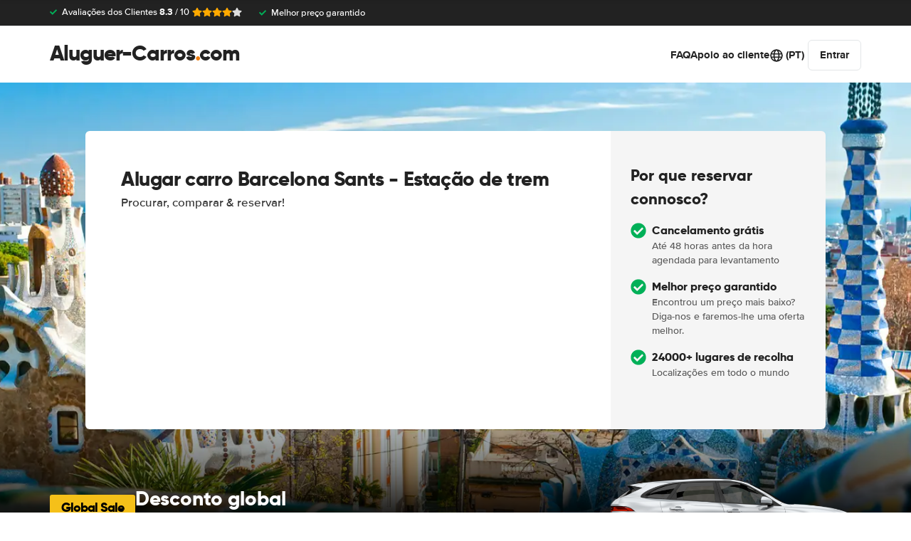

--- FILE ---
content_type: text/html; charset=UTF-8
request_url: https://www.aluguer-carros.com/espanha/barcelona/aluguer-carros-barcelona-sants-estacao-de-trem.html
body_size: 79311
content:
<!DOCTYPE html>
    <html
        lang="pt-PT"
        dir="ltr"
    >
    <head>
        <meta charset="UTF-8">
        <meta http-equiv="X-UA-Compatible" content="IE=edge">
        <meta name="msapplication-config" content="/browserconfig.xml">
        <meta name="viewport" content="width=device-width, initial-scale=1">
        <meta name="description" content="Aluguer-Carros.com compara tarifas de aluguer de carros em Barcelona, Barcelona Sants - Estação de trem">
                
            
<link rel="alternate" hreflang="nl-NL" href="https://www.autohuren.nl/spanje/barcelona/auto-huren-barcelona-sants-treinstation.html">
        <link rel="alternate" hreflang="en-US" href="https://www.car-rent.com/spain/barcelona/car-rental-barcelona-sants-train-station.html">
        <link rel="alternate" hreflang="x-default" href="https://www.car-rent.com/spain/barcelona/car-rental-barcelona-sants-train-station.html">
        <link rel="alternate" hreflang="nl-BE" href="https://www.autohuren.be/spanje/barcelona/auto-huren-barcelona-sants-treinstation.html">
        <link rel="alternate" hreflang="es-ES" href="https://www.alquiler-de-coches.es/espana/barcelona/alquiler-coches-estacion-de-ferrocarril-de-barcelona.html">
        <link rel="alternate" hreflang="pt-PT" href="https://www.aluguer-carros.com/espanha/barcelona/aluguer-carros-barcelona-sants-estacao-de-trem.html">
        <link rel="alternate" hreflang="fr-FR" href="https://www.location-voitures.com/espagne/barcelone/location-voitures-gare-de-barcelone-sants.html">
        <link rel="alternate" hreflang="de-DE" href="https://www.mietwagenmieten.de/spanien/barcelona/mietwagen-barcelona-bahnhof.html">
        <link rel="alternate" hreflang="it-IT" href="https://www.noleggio-auto.it/spagna/barcellona/autonoleggio-stazione-ferroviaria-di-barcellona.html">
        <link rel="alternate" hreflang="pl-PL" href="https://www.wynajem-samochodow.com/hiszpania/barcelona/wynajem-samochodow-barcelona-dworzec-kolejowy-sants.html">
            
<link rel="canonical" href="https://www.aluguer-carros.com/espanha/barcelona/aluguer-carros-barcelona-sants-estacao-de-trem.html" />
<title>Alugar carro Barcelona Sants - Estação de trem - Barato através de Aluguer-Carros.com</title>
        <style type="text/css">
            .et-icn-airco:before{content:"\ea01"}.et-icn-airco2:before{content:"\ea02"}.et-icn-airplane:before{content:"\ea03"}.et-icn-arrow-down:before{content:"\ea04"}.et-icn-arrow-down2:before{content:"\ea05"}.et-icn-arrow-left-alt:before{content:"\ea06"}.et-icn-arrow-left-thick:before{content:"\ea07"}.et-icn-arrow-left:before{content:"\ea08"}.et-icn-arrow-right-alt:before{content:"\ea09"}.et-icn-arrow-right-small:before{content:"\ea0a"}.et-icn-arrow-right-thick:before{content:"\ea0b"}.et-icn-arrow-right:before{content:"\ea0c"}.et-icn-arrow-right2:before{content:"\ea0d"}.et-icn-arrow-up:before{content:"\ea0e"}.et-icn-arrow-up2:before{content:"\ea0f"}.et-icn-automatic:before{content:"\ea10"}.et-icn-bell-solid:before{content:"\ea11"}.et-icn-calendar:before{content:"\ea12"}.et-icn-car:before{content:"\ea13"}.et-icn-caret-down:before{content:"\ea14"}.et-icn-caret-up:before{content:"\ea15"}.et-icn-check-regular:before{content:"\ea16"}.et-icn-check:before{content:"\ea17"}.et-icn-checkmark:before{content:"\ea18"}.et-icn-circle-check-solid:before{content:"\ea19"}.et-icn-circle-xmark-solid:before{content:"\ea1a"}.et-icn-compass:before{content:"\ea1b"}.et-icn-cross-regular:before{content:"\ea1c"}.et-icn-cross-solid:before{content:"\ea1d"}.et-icn-cross:before{content:"\ea1e"}.et-icn-date_time:before{content:"\ea1f"}.et-icn-document:before{content:"\ea20"}.et-icn-door:before{content:"\ea21"}.et-icn-doors:before{content:"\ea22"}.et-icn-download-alt:before{content:"\ea23"}.et-icn-edit:before{content:"\ea24"}.et-icn-euro:before{content:"\ea25"}.et-icn-exclamation:before{content:"\ea26"}.et-icn-frown:before{content:"\ea27"}.et-icn-gaspump:before{content:"\ea28"}.et-icn-gauge_dashboard_full_fuel:before{content:"\ea29"}.et-icn-google-plus:before{content:"\ea2a"}.et-icn-grid:before{content:"\ea2b"}.et-icn-handshake:before{content:"\ea2c"}.et-icn-home:before{content:"\ea2d"}.et-icn-icn-car-damage:before{content:"\ea2e"}.et-icn-info-circle:before{content:"\ea2f"}.et-icn-info-sign:before{content:"\ea30"}.et-icn-info-square-solid:before{content:"\ea31"}.et-icn-info:before{content:"\ea32"}.et-icn-insurance:before{content:"\ea33"}.et-icn-leaf:before{content:"\ea34"}.et-icn-location:before{content:"\ea35"}.et-icn-lock:before{content:"\ea36"}.et-icn-manual_gearbox:before{content:"\ea37"}.et-icn-map-location:before{content:"\ea38"}.et-icn-map-marker:before{content:"\ea39"}.et-icn-min:before{content:"\ea3a"}.et-icn-minus-sign-alt:before{content:"\ea3b"}.et-icn-minus-sign:before{content:"\ea3c"}.et-icn-newspaper:before{content:"\ea3d"}.et-icn-ok-sign:before{content:"\ea3e"}.et-icn-ok:before{content:"\ea3f"}.et-icn-person:before{content:"\ea40"}.et-icn-phone:before{content:"\ea41"}.et-icn-phone2:before{content:"\ea42"}.et-icn-piggy-saving:before{content:"\ea43"}.et-icn-plane:before{content:"\ea44"}.et-icn-plus-sign-alt:before{content:"\ea45"}.et-icn-plus-sign:before{content:"\ea46"}.et-icn-plus:before{content:"\ea47"}.et-icn-question:before{content:"\ea48"}.et-icn-remove-sign:before{content:"\ea49"}.et-icn-reorder:before{content:"\ea4a"}.et-icn-search:before{content:"\ea4b"}.et-icn-settings:before{content:"\ea4c"}.et-icn-share-alt:before{content:"\ea4d"}.et-icn-shield-check:before{content:"\ea4e"}.et-icn-shield:before{content:"\ea4f"}.et-icn-shieldsecurity:before{content:"\ea50"}.et-icn-shuttle-bus:before{content:"\ea51"}.et-icn-signout:before{content:"\ea52"}.et-icn-smile:before{content:"\ea53"}.et-icn-star-half:before{content:"\ea54"}.et-icn-star:before{content:"\ea55"}.et-icn-station:before{content:"\ea56"}.et-icn-stopwatch:before{content:"\ea57"}.et-icn-suitcase:before{content:"\ea58"}.et-icn-thick-check:before{content:"\ea59"}.et-icn-thumbsup:before{content:"\ea5a"}.et-icn-transmission:before{content:"\ea5b"}.et-icn-unlimited-mileage:before{content:"\ea5c"}.et-icn-user:before{content:"\ea5d"}.et-icn-user2:before{content:"\ea5e"}.et-icn-users_group_couple:before{content:"\ea5f"}.et-icn-warning-attention:before{content:"\ea60"}.et-icn-warning-sign:before{content:"\ea61"}@-webkit-keyframes fadeIn{from{opacity:0}to{opacity:1}}@keyframes fadeIn{from{opacity:0}to{opacity:1}}@-webkit-keyframes slideInUp{from{transform:translate3d(0,100%,0);visibility:visible;opacity:0}to{transform:translate3d(0,0,0);opacity:1}}@keyframes slideInUp{from{transform:translate3d(0,100%,0);visibility:visible;opacity:0}to{transform:translate3d(0,0,0);opacity:1}}.ng-cloak,.x-ng-cloak,[data-ng-cloak],[ng-cloak],[ng\:cloak],[x-ng-cloak]{display:none!important}.img-responsive{display:block;max-width:100%;height:auto}.no-gutter>[class*=col-]{padding-right:0;padding-left:0}body.scroll-disabled{overflow:hidden}.et-checkbox-with-label{display:flex}.et-checkbox-with-label--filter-combination{display:inline-flex;align-items:center;padding:4px 8px;color:#fff;font-weight:700;position:relative;z-index:0;background:#ec7c0f}.et-checkbox-with-label--filter-combination:after{transform:skewX(-20deg);transform-origin:bottom left;content:"";display:block;position:absolute;top:0;left:0;height:100%;width:100%;z-index:-1;background:#ec7c0f}.et-checkbox-with-label--filter-combination .et-checkbox-with-label__description{max-width:none}.et-checkbox-with-label--filter-combination-budget{background:#1670d3}.et-checkbox-with-label--filter-combination-budget:after{background:#1670d3}.et-checkbox-with-label--filter-combination-worry-free{background:#00b058}.et-checkbox-with-label--filter-combination-worry-free:after{background:#00b058}.et-checkbox-with-label--filter-combination-premium{background:#993184}.et-checkbox-with-label--filter-combination-premium:after{background:#993184}.et-checkbox-with-label__checkbox{margin:0 8px 0 0;display:flex}.et-checkbox-with-label__description{cursor:pointer;max-width:calc(100% - 32px)}.et-checkbox-with-label--inversed{flex-direction:row-reverse}.et-checkbox-with-label--inversed .et-checkbox-with-label__checkbox{margin:0 0 0 8px}.et-checkbox{display:flex;border-radius:5px;transition:all 120ms ease-in-out;position:relative;cursor:pointer;text-align:center;border:1px solid #d7d7d7;background-color:#fff;width:20px;height:20px;padding:0;margin:0;outline:0}.et-checkbox:hover{background-color:#fff;border:1px solid #c4cdd4}.et-checkbox:hover .et-checkbox__tick{color:transparent}.et-checkbox--active,.et-checkbox--active:hover{background-color:#f6f6f6;border:1px solid #d7d7d7}.et-checkbox--active .et-checkbox__tick,.et-checkbox--active:hover .et-checkbox__tick{color:#333;visibility:visible}.et-checkbox__tick{transition:color 80ms ease-in-out;display:block;visibility:hidden;color:transparent;margin:auto}.et-checkbox--large{height:25px;width:25px;border-radius:3px;font-size:16px}.et-config-alternatives-menu{background:#fff;padding:30px;position:absolute;top:60px;left:-30px;max-height:90dvh;overflow-y:scroll;z-index:10;width:520px;box-shadow:0 0 20px 0 rgba(0,0,0,.1)}.et-config-alternatives-menu__list{-moz-column-count:2;column-count:2;-moz-column-gap:30px;column-gap:30px;padding-left:20px}.et-config-alternatives-menu__list{padding:0;list-style:none}.et-config-alternatives-menu__item{border-bottom:1px solid #e3e6e8;padding:8px 2px}.et-config-alternatives-menu__link{color:#333}.et-cookie-banner{position:fixed;bottom:0;left:0;right:0;display:flex;flex-direction:column;gap:16px;width:100%;padding:16px;z-index:9999}.et-cookie-banner__inner{display:flex;gap:12px;width:100%;max-width:1400px;margin:0 auto;background:#fff;border-radius:6px;padding:28px;box-shadow:0 4px 18px rgba(0,0,0,.2);justify-content:space-between}@media (max-width:991px){.et-cookie-banner__inner{flex-direction:column;padding:20px}}.et-cookie-banner__paragraph-link{color:#206c98;cursor:pointer}.et-cookie-banner__title{font-weight:700;font-size:16px;font-family:Gilroy,Helvetica,Arial,sans-serif;margin-bottom:6px}.et-cookie-banner__text p{margin:0}@media (max-width:991px){.et-cookie-banner__text p{font-size:13px}}.et-cookie-banner__toggles{display:flex;justify-content:space-around;align-items:center;padding:12px 0}.et-cookie-banner__toggle-wrapper{display:flex;align-items:center;gap:6px}.et-cookie-banner__buttons{flex-direction:column;display:flex;flex-shrink:0;justify-content:flex-end}.et-date-input{position:relative}.et-date-input__field{position:relative}.et-date-input__label{display:none}.et-date-input__element{width:100%;font-size:15px;height:calc(58px - (1px * 2));line-height:calc(58px - (1px * 2));padding:0 0 0 45px;outline:0;border:0;background:0 0;cursor:pointer;color:#333}.et-date-input__icon{position:absolute;left:15px;width:18px;height:auto;top:calc((58px / 2) - 10px);color:#333;pointer-events:none}.et-date-time-input{display:flex;border-radius:8px;background:#fff;position:relative}.et-date-time-input--focus{z-index:2}.et-date-time-input__date{width:65%}.et-date-time-input__time{width:35%;position:relative;display:flex;align-items:center}.et-date-time-input__time:before{content:"";position:absolute;left:0;top:10px;bottom:10px;width:1px;z-index:1;background-color:#c4cdd4}.et-date-time-input__backdrop{content:"";background:#000;opacity:0;position:fixed;inset:0;z-index:-1;pointer-events:none;transition:opacity .25s}.et-date-time-input__backdrop--visible{opacity:.6;z-index:2}.et-discount-input-form__error{color:#b94a48;margin-top:5px}.et-discount-input-form--dashed-centered .et-form-control{margin:20px 0 0;border:3px dashed #ec7c0f;text-align:center;padding:12px;font-size:16px;font-weight:700;width:100%;border-radius:3px}.et-discount-input-form--dashed-centered .et-form-control::-moz-placeholder{font-weight:400;font-style:normal}.et-discount-input-form--dashed-centered .et-form-control::placeholder{font-weight:400;font-style:normal}.et-discount-input-form--dashed-centered .et-form-control:focus{outline:0}.et-discount-input-form--dashed-centered .et-form-field-confirmation-button__submit{margin-right:0}.et-discount-input-form--dashed-centered .et-form-field-confirmation__cancel{display:none}.et-expandable{transition:opacity .2s ease-out}.et-expandable--expanded{opacity:1;visibility:visible;height:auto}.et-expandable--collapsed{opacity:0;visibility:hidden;overflow:hidden;height:0}.et-faq-page .et-page-col:nth-child(2){margin-bottom:32px}.et-faq-page .et-page-col:nth-child(2) .et-title-block__title{font-size:20px}.et-faq-page .et-page-col:nth-child(2) .et-page-overview-list{display:flex;flex-direction:column;gap:8px}.et-faq-page__back-link{display:flex;align-items:center;gap:5px}.et-flex-grid{display:flex;flex-wrap:wrap;margin:0 -15px}.et-flex-grid--no-gutter{margin:0}.et-flex-grid--no-gutter>[class*=et-flex-grid__col-]{padding:0!important;margin:0}.et-flex-grid--space-between{justify-content:space-between}.et-flex-grid>[class*=et-flex-grid__col-]{flex-grow:1;flex-shrink:1;padding:0 15px;margin:10px 0}.et-flex-grid__col-1{max-width:8.3333333333%}.et-flex-grid__col-2{max-width:16.6666666667%}.et-flex-grid__col-3{max-width:25%}.et-flex-grid__col-4{max-width:33.3333333333%}.et-flex-grid__col-5{max-width:41.6666666667%}.et-flex-grid__col-6{max-width:50%}.et-flex-grid__col-7{max-width:58.3333333333%}.et-flex-grid__col-8{max-width:66.6666666667%}.et-flex-grid__col-9{max-width:75%}.et-flex-grid__col-10{max-width:83.3333333333%}.et-flex-grid__col-11{max-width:91.6666666667%}.et-flex-grid__col-12{max-width:100%}@media (max-width:767px){.et-flex-grid>[class*=et-flex-grid__col-]{min-width:100%;width:100%}}@media (max-width:991px){.et-flex-grid--break-sm>[class*=et-flex-grid__col-]{min-width:100%;width:100%}.et-flex-grid--reverse-sm{flex-direction:column-reverse}}.et-flex{display:flex}.et-icn{font-family:ET-Icons;speak:none;font-style:normal;font-weight:400;font-variant:normal;text-transform:none;visibility:hidden;line-height:1em;vertical-align:middle;-webkit-font-smoothing:antialiased;-moz-osx-font-smoothing:grayscale}.et-icn--rotated-180{display:inline-block;transform:scaleY(-1)}.et-icon-font-loaded .et-icn{visibility:visible}.et-loading-spinner-circular__loader{position:relative;margin:0 auto;width:100px}.et-loading-spinner-circular__loader:before{content:"";display:block;padding-top:100%}.et-loading-spinner-circular__circular{-webkit-animation:rotate 2s linear infinite;animation:rotate 2s linear infinite;height:100%;transform-origin:center center;width:100%;position:absolute;top:0;bottom:0;left:0;right:0;margin:auto}@-webkit-keyframes rotate{100%{transform:rotate(360deg)}}@keyframes rotate{100%{transform:rotate(360deg)}}.et-loading-spinner-circular__path{stroke-dasharray:1,200;stroke-dashoffset:0;-webkit-animation:dash 1.3s ease-in-out infinite;animation:dash 1.3s ease-in-out infinite;stroke-linecap:round;stroke:#ec7c0f;stroke-width:2;stroke-miterlimit:10;fill:none}@-webkit-keyframes dash{0%{stroke-dasharray:1,200;stroke-dashoffset:0}50%{stroke-dasharray:89,200;stroke-dashoffset:-35px}100%{stroke-dasharray:89,200;stroke-dashoffset:-124px}}@keyframes dash{0%{stroke-dasharray:1,200;stroke-dashoffset:0}50%{stroke-dasharray:89,200;stroke-dashoffset:-35px}100%{stroke-dasharray:89,200;stroke-dashoffset:-124px}}.et-loading-spinner-circular--light .et-loading-spinner-circular__path{stroke:#fff}.et-loading-spinner-circular--medium .et-loading-spinner-circular__loader{width:80px}.et-locale-items.et-locale-items--hidden{display:none}.et-locale-selection.et-locale-items--hidden{display:none}.et-widget .et-location-input{border-radius:6px}.et-widget .et-location-input__field{position:relative;color:#333}.et-widget .et-location-input__input,.et-widget .et-location-input__label,.et-widget .et-location-input__placeholder{width:100%;height:58px;line-height:58px;padding:0 21px 0 16px;font-size:15px}.et-widget .et-location-input__label,.et-widget .et-location-input__placeholder{position:absolute;top:0;left:0;pointer-events:none;cursor:text;overflow:hidden;text-overflow:ellipsis;white-space:nowrap}.et-widget .et-location-input__placeholder{font-style:italic;color:#757575}.et-widget .et-location-input__input{border:0;background:0 0;outline:0}.et-widget .et-location-input__input--invisible{color:transparent!important}.et-widget .et-location-input__suggestions{position:absolute;top:calc(44px + 4px);left:0;right:0;z-index:3}.et-widget .et-location-input__loader{position:absolute;top:20px;right:16px}.et-location-input{border-radius:6px;padding:0 16px;background:#fff}.et-location-input__field{position:relative;flex:1;color:#333;display:flex;align-items:center}.et-location-input__input-field{position:relative;flex:1;display:flex;align-items:center;width:100%}.et-location-input__label,.et-location-input__placeholder{pointer-events:none;cursor:text;overflow:hidden;text-overflow:ellipsis;white-space:nowrap}.et-location-input__placeholder{font-style:italic;color:#757575}.et-location-input__input{border:0;background:0 0;outline:0;position:absolute;inset:0;padding:0}.et-location-input__input--invisible{color:transparent!important}.et-location-input__suggestions{position:absolute;top:calc(44px + 4px);left:0;right:0;z-index:3}.et-location-input__loader{position:absolute;top:18px;right:0}.et-location-input__field-right{display:flex;align-items:center;margin:0 0 0 auto}.et-location-input__clear-icon{color:#333;flex-shrink:0;cursor:pointer}.et-location-input__field-right-slot{padding:0 0 0 16px;display:flex;align-items:center;gap:16px}.et-location-input__field-right-slot--with-border{border-left:1px solid #c4cdd4;margin:0 0 0 16px}.et-need-help-button{display:flex;align-items:center}.et-need-help-button__anchor{text-decoration:underline;cursor:pointer;font-weight:700;margin-right:5px;color:#fff}.et-page-overview-block__grid{display:grid;grid-template-columns:1fr;gap:10px 30px}@media (min-width:767px){.et-page-overview-block__grid{grid-template-columns:1fr 1fr 1fr}}@media (min-width:767px){.et-page-overview-block--compact .et-page-overview-block__grid{grid-template-columns:1fr 1fr 1fr 1fr}}.et-page-overview-list{list-style:none;padding:0;margin:0;font-size:16px}.et-page-overview-list__link{display:flex}.et-page-overview-list__link:hover{text-decoration:underline}.et-page-overview-list__icn{margin-top:3px;flex-basis:16px}.et-page-overview-list__label{flex:1}.et-page-overview-block--faq .et-page-overview-list__item{border-bottom:1px solid #e3e6e8;padding:12px 0}.et-page-overview-block--faq .et-page-overview-list__link{flex-direction:row-reverse;justify-content:space-between}@media (min-width:767px){.et-page-overview-block--2-columns{-moz-column-count:2;column-count:2;gap:40px}}
@property --et-progress-circle-progress {
  syntax: "<percentage>";
  initial-value: 0%;
  inherits: false;
}
@property --et-progress-circle-background-color {
  syntax: "<color>";
  initial-value: #B2DBC7;
  inherits: false;
}
@property --et-progress-circle-fill-color {
  syntax: "<color>";
  initial-value: #00B058;
  inherits: false;
}
.et-progress-circle__container{--et-progress-circle-size:100px;--et-progress-circle-thickness:calc(var(--et-progress-circle-size) * 0.37);margin:0 auto;width:var(--et-progress-circle-size);position:relative}.et-progress-circle{--et-progress-circle-duration:0s;--et-progress-circle-delay:0s;border-radius:50%;-webkit-mask:radial-gradient(transparent var(--et-progress-circle-thickness),#000 calc(var(--et-progress-circle-thickness) + 1px));mask:radial-gradient(transparent var(--et-progress-circle-thickness),#000 calc(var(--et-progress-circle-thickness) + 1px))}.et-progress-circle{background-image:conic-gradient(var(--et-progress-circle-fill-color),var(--et-progress-circle-fill-color) var(--et-progress-circle-progress),var(--et-progress-circle-background-color) var(--et-progress-circle-progress),var(--et-progress-circle-background-color));z-index:1;position:relative}.et-progress-circle:before{content:"";display:block;padding-top:100%;background-color:var(--et-progress-circle-background-color);opacity:1}.et-progress-circle.et-progress-circle--started{-webkit-animation:circle-animation var(--et-progress-circle-duration) infinite linear var(--et-progress-circle-delay);animation:circle-animation var(--et-progress-circle-duration) infinite linear var(--et-progress-circle-delay)}.et-progress-circle.et-progress-circle--started:before{opacity:0;transition:opacity .4s ease-in-out}@-webkit-keyframes circle-animation{0%{--et-progress-circle-progress:0%;--et-progress-circle-background-color:#B2DBC7;--et-progress-circle-fill-color:#00B058}50%{--et-progress-circle-progress:100%;--et-progress-circle-background-color:#B2DBC7;--et-progress-circle-fill-color:#00B058}50.01%{--et-progress-circle-progress:0%;--et-progress-circle-background-color:#00B058;--et-progress-circle-fill-color:#B2DBC7}100%{--et-progress-circle-progress:100%;--et-progress-circle-background-color:#00B058;--et-progress-circle-fill-color:#B2DBC7}}@keyframes circle-animation{0%{--et-progress-circle-progress:0%;--et-progress-circle-background-color:#B2DBC7;--et-progress-circle-fill-color:#00B058}50%{--et-progress-circle-progress:100%;--et-progress-circle-background-color:#B2DBC7;--et-progress-circle-fill-color:#00B058}50.01%{--et-progress-circle-progress:0%;--et-progress-circle-background-color:#00B058;--et-progress-circle-fill-color:#B2DBC7}100%{--et-progress-circle-progress:100%;--et-progress-circle-background-color:#00B058;--et-progress-circle-fill-color:#B2DBC7}}.et-progress-circle__duration-wrapper{position:absolute;inset:0;display:flex;justify-content:center;align-items:center;background:#fff;border-radius:50%}.et-progress-circle__duration{margin:0;color:#000;font-weight:700;font-family:Gilroy,Helvetica,Arial,sans-serif;font-size:40px;opacity:0;transition:opacity 1s ease-in-out}.et-progress-circle__duration.et-progress-circle__duration--visible{opacity:1;transition:opacity .4s ease-in-out}.et-rater{display:inline-flex;margin:0;line-height:0;list-style:none;padding:0}.et-rater__col{position:relative}.et-rater__icon{color:#ffa900;width:18px;height:auto}.et-rater__icon--inactive{color:#dedede}.et-rater__icon--half{position:absolute;top:0;left:0}.et-rater--small .et-rater__icon{width:14px}.et-rater--medium .et-rater__icon{width:22px;height:22px}.et-rater--large .et-rater__col{margin:0 8px 0 0}.et-rater--large .et-rater__col:last-of-type{margin:0}.et-rater--large .et-rater__icon{width:34px;height:34px}.et-rating{font-size:20px;font-weight:700;line-height:20px;margin:0 auto}.et-rating__message-icon{color:#ec7c0f}.et-rating--message{color:#fff;position:relative;display:flex}.et-rating__message-rating{position:absolute;left:50%;top:3px;transform:translateX(-50%);font-size:13px}.et-rating__total{display:none}.et-rating--boxed,.et-rating--rounded-box{display:flex;align-items:center;justify-content:center;width:36px;height:30px;background:#ec7c0f;border-radius:3px;color:#fff;font-size:16px}.et-rating--boxed-small{display:flex;align-items:center;justify-content:center;width:32px;height:24px;background:#ec7c0f;border-radius:2px;color:#fff;font-size:14px;font-weight:700}.et-rating--boxed-medium{display:flex;align-items:center;justify-content:center;width:41px;height:34px;background:#ec7c0f;border-radius:4px;color:#fff;font-size:14px;font-weight:700}.et-rating--boxed-large{display:flex;align-items:center;justify-content:center;width:57px;height:42px;background:#ec7c0f;border-radius:2px;color:#fff;font-size:22px;letter-spacing:2px}.et-rating--boxed-light-blue{background:#f4f5f6;color:#166fd3}.et-rating--round,.et-rating--round-extra-large,.et-rating--round-large,.et-rating--round-medium{display:flex;align-items:center;justify-content:center;width:42px;height:42px;background:#ec7c0f;border-radius:50%;color:#fff;font-size:17px;font-family:Gilroy,Helvetica,Arial,sans-serif}.et-rating--round-medium{width:49px;height:49px}.et-rating--round-large{width:66px;height:66px;font-size:26px}.et-rating--round-extra-large{width:87px;height:87px;font-size:34px}.et-rating--outline{background:#fff;border:3px solid #ec7c0f;color:#ec7c0f}.et-rating--rounded-box{aspect-ratio:1/1;border-radius:8px;padding:6px;height:33px;width:unset}.et-rating--large-text{font-family:Gilroy,Helvetica,Arial,sans-serif;font-size:28px;line-height:20px}.et-rating--white{color:#fff}.et-search-main-hero--hc{display:flex;justify-content:space-between;align-items:center;gap:0 20px;min-height:60px}.et-search-main-hero--hc .et-search-main-hero__title{font-size:30px}.et-search-query-age-display{height:48px;background-color:#fff;border:1px solid #c5ccd4;border-radius:6px;display:flex;flex-direction:column;align-items:center;justify-content:center;padding:8px;white-space:nowrap}.et-search-query-age-display__age{font-size:16px;line-height:22px;font-weight:700}.et-search-query-age-display__text{font-size:10px;line-height:12px;font-weight:400;text-transform:uppercase}.et-search-query-age-input{display:flex;flex-wrap:wrap;flex-direction:column}.et-search-query-age-input .et-checkbox-with-label__description{max-width:none}.et-search-query-age-input__checkbox-wrapper{display:flex}.et-search-query-age-input__label{margin-top:5px;display:block}.et-search-query-age-input__info{display:flex;align-items:center;margin-left:5px}.et-search-query-age-input__input{width:100%}.et-search-query-age-input__input-field{border:1px solid #d7d7d7;max-width:55px;padding:8px;border-radius:2px}.et-search-query-country-input{display:flex;align-items:center;gap:4px}.et-search-query-country-input__base{flex-shrink:0}.et-search-query-country-input__select{text-decoration:underline;cursor:pointer}.et-search-query-rental-days-counter{background:#f5f5f5;width:58px;height:58px;display:flex;flex-direction:column;align-items:center;justify-content:center;border-radius:8px}.et-search-query-rental-days-counter__days{line-height:18px;font-weight:700}.et-search-query-rental-days-counter__text{font-size:10px;line-height:12px;text-transform:uppercase}.et-site-logo{width:auto;height:auto}et-state-resolve{display:block;min-height:100vh}.et-sticky-search-header{position:fixed;top:0;left:0;right:0;z-index:9;transition:transform .25s;transform:translateY(-100%);background:#ec7c0f}.modal-open .et-sticky-search-header{padding-right:35px}.et-sticky-search-header.et-sticky-search-header--visible{transform:translateY(0);box-shadow:0 2px 10px 0 rgba(0,0,0,.07)}.et-sticky-search-header__wrapper{display:flex;justify-content:space-between;align-items:center;padding:16px 20px}.et-sticky-search-header__title{color:#fff;font-weight:700}.et-sticky-search-header__button{color:#000}.et-sub-header-usps{padding:0;margin:0;list-style:none;display:flex}.et-sub-header-usps__col{padding-right:24px}.fouc-invisible{visibility:hidden}.fouc-hidden{display:none}*{box-sizing:border-box}:after,:before{box-sizing:border-box}body{position:relative;margin:0}figure{margin:0}button,input,select,textarea{font-family:inherit;font-size:100%;margin:0}button,input[type=button],input[type=reset],input[type=submit]{cursor:pointer}img{border:0}blockquote{margin:0}th{text-align:left}[v-cloak]{display:none!important}.et-article-category-label{font-weight:800;font-family:Gilroy,Helvetica,Arial,sans-serif;font-size:16px;color:#ec7c0f}.et-article-category-label--worry-free{color:#36b37e}.et-breadcrumbs{margin:0;border-top:1px solid #e3e6e8;padding:20px 20px;font-size:14px;position:relative}@media (min-width:767px){.et-breadcrumbs{padding:30px 20px}}.et-breadcrumbs:after{content:"";position:absolute;right:20px;top:0;bottom:0;background:linear-gradient(90deg,rgba(255,255,255,0) 0,#fff 100%);width:50px}.et-breadcrumbs__container{margin:0 auto;max-width:1140px;overflow-y:auto;white-space:nowrap}.et-breadcrumbs__list{padding:0;margin:0;list-style:none;display:flex;align-items:center}.et-breadcrumbs__container{margin:0 auto;max-width:1140px}.et-breadcrumbs__home{margin:-2px 8px 0 0;height:auto;width:22px}.et-breadcrumbs__item{display:flex;align-items:center}.et-breadcrumbs__item--active{padding-right:50px}.et-breadcrumbs__link{font-weight:400;color:#333;text-decoration:underline}.et-breadcrumbs__icon-wrapper{margin:0 4px;display:flex;align-items:center}.et-breadcrumbs__icon{width:15px;height:auto}.et-breadcrumbs+.et-section .et-section__wrapper{padding-top:0}.et-button{padding:12px 16px;border-radius:6px;color:#fff;font-weight:700;transition:background .2s ease;display:inline-flex;align-items:center;border:none;outline:0;justify-content:center}@media (min-width:991px){.et-button{padding:13px 25px}}.et-button--unstyled{border:none;background:0 0;-webkit-appearance:none;-moz-appearance:none;appearance:none;outline:0;color:#333}.et-button__icon{width:15px;height:auto;margin-left:6px}.et-button__icon--left{width:15px;height:auto;margin:0 6px 0 0}.et-button--primary{background-color:#ec7c0f}.et-button--primary:hover{background-color:#d46f0d}.et-button--secondary{background-color:#ec7c0f;color:#000}.et-button--secondary:hover{background-color:#d46f0d}.et-button--round{border-radius:25px}.et-button--outline{background:#fff;color:#ec7c0f;box-shadow:0 0 0 1px #ec7c0f inset}.et-button--outline:hover{background-color:#f5f5f5}.et-button--outline-gray{background:#fff;color:#333;box-shadow:0 0 0 1px #ebebeb inset}.et-button--outline-gray:hover{background-color:#f5f5f5}.et-button--outline-dark-gray{background:#fff;color:#333;box-shadow:0 0 0 2px #e6e8ec inset}.et-button--outline-dark-gray:hover{background-color:#f5f5f5}.et-button--small{padding:8px 12px;font-size:13px}@media (min-width:991px){.et-button--small{padding:8px 15px;font-size:14px}}.et-button--button-style-text-with-arrow{padding:0;color:#206c98;justify-content:left;gap:6px}.et-button--button-style-text-with-arrow:hover{text-decoration:underline}.et-collapse{position:relative}.et-collapse--has-overflow{padding-bottom:46px}.et-collapse--collapsed:after{content:"";background:linear-gradient(180deg,rgba(255,255,255,0) 0,#fff 100%);height:50px;position:absolute;left:0;right:0;bottom:78px}.et-collapse__transclude{display:block;overflow:hidden;height:100%;margin-bottom:32px}.et-collapse__button{position:absolute;left:50%;transform:translateX(-50%);bottom:0;z-index:1}.et-collapse__button-text{display:flex;align-items:center}.et-collapse__icon{margin:0 4px 0 0}.et-config-rating{padding:0;margin:0;list-style:none;padding:0;margin:0;display:flex}.et-config-rating__col{padding-right:4px}.et-config-rating__stars{padding-top:3px}.et-config-rating__check-icon{color:#00b058;margin-right:4px;vertical-align:-1px}.et-contact-phone{display:flex;align-items:center}.et-contact-phone__icon{width:15px;height:auto;margin-right:5px}.et-contact-phone__description{font-weight:700;margin-right:5px}.et-contact-phone__number{font-weight:700;margin-right:5px}.et-content-block{font-size:15px;margin-bottom:40px}.et-content-block p:not(:last-child){margin:0 0 1em}.et-content-block h3{margin-bottom:8px}.et-content-block h3:not(:first-child){margin-top:24px}@media (min-width:767px){.et-content-block{font-size:17px;line-height:28px}}.et-content-block blockquote,.et-content-block div,.et-content-block table{margin-bottom:16px}.et-content-block a{text-decoration:underline}.et-content-block ol,.et-content-block ul{padding:0;margin:0 0 1em}.et-content-block ol{padding-left:24px}.et-content-block ul{list-style:none}.et-content-block ul li{padding-left:24px;position:relative}.et-content-block ul li:before{content:"";background-color:#ec7c0f;position:absolute;left:0;top:11px;width:8px;height:8px;border-radius:100%}.et-content-block li>p{margin:0}.et-content-block strong{color:#222}@media (min-width:767px){.et-content-block--html-size-intro{font-size:20px;line-height:30px}}.et-currency-selector-button{display:flex;align-items:center;cursor:pointer}.et-currency-selector-button__container{display:flex;align-items:center;width:100%}.et-currency-selector-button__icon{margin:0 0 0 auto}.et-destination-list{-moz-column-count:5;column-count:5;line-height:20px;margin-top:32px}@media (max-width:991px){.et-destination-list{-moz-column-count:3;column-count:3}}@media (max-width:767px){.et-destination-list{-moz-column-count:2;column-count:2;margin-top:16px}}.et-destination-list__title{font-weight:700;padding:10px 0;font-size:16px;color:#ec7c0f}@media (min-width:991px){.et-destination-list__title{font-size:18px;padding:18px 0 10px}}.et-destination-list__title:hover{text-decoration:underline}.et-destination-list__title:first-child{padding-top:0}.et-destination-list__link{color:#333;text-decoration:none;display:block;padding-left:18px;background:url(/images/angle-right-regular.svg?1769617242358) no-repeat left center;background-size:16px 16px;white-space:nowrap;overflow:hidden;text-overflow:ellipsis}.et-destination-list__link:hover{text-decoration:underline}.et-dropdown{position:relative;display:flex;justify-content:space-between;align-items:center;min-width:260px;height:48px;border-radius:8px;background-color:#fff;border:2px solid #e6e8ec;line-height:48px;padding:0 13px;cursor:pointer}.et-dropdown--active{border-color:#73767d}.et-dropdown__arrow{display:flex;align-items:center;justify-content:center;margin:0 0 0 8px;width:30px;height:30px;border-radius:50%;background:#ec7c0f;fill:#fff}.et-dropdown__arrow-icon{height:16px;width:16px;color:#fff}.et-dropdown__transclude{position:absolute;top:calc(100% + 12px);left:0;right:0;border-radius:8px;background-color:#fff;border:2px solid #e6e8ec;z-index:2;display:none;overflow:hidden;font-weight:700}.et-dropdown__transclude--open{display:block}.et-dropdown__transclude>*{height:39px;line-height:39px;padding:0 13px;text-overflow:ellipsis;overflow:hidden;white-space:nowrap}.et-dropdown__selected-item{background:#f6f7f9;color:#ec7c0f}.et-dropdown--clean-icon .et-dropdown__arrow{fill:#333;background:0 0}.et-dropdown--compact{border-width:1px;min-width:175px}.et-featured-article-block{margin-top:-16px;margin-bottom:40px}@media (max-width:991px){.et-featured-article{margin-bottom:32px}}.et-featured-article__image-wrapper{background-color:#f3f4f4;overflow:hidden;border-radius:10px;display:block}.et-featured-article__title{font-size:24px;line-height:1.2;margin-bottom:10px}.et-featured-article__title:hover{text-decoration:underline}@media (min-width:767px){.et-featured-article__title{font-size:32px}}.et-featured-article__content{padding:20px 0 0}.et-featured-article__summary{font-size:16px;margin:0 0 20px}.et-horizontal-carousel{position:relative}.et-horizontal-carousel__transclude{-ms-overflow-style:none;scrollbar-width:none;display:flex;overflow-x:scroll}.et-horizontal-carousel__transclude::-webkit-scrollbar{display:none}.et-horizontal-carousel__arrow{position:absolute;top:0;z-index:1;height:100%}.et-horizontal-carousel__arrow--left{left:0}.et-horizontal-carousel__arrow--right{right:0}.et-image-block-with-square-image{margin:0 0 40px;display:block;cursor:pointer}.et-image-block-with-square-image__block{display:flex;overflow:hidden;border-radius:14px}.et-image-block-with-square-image__image{height:176px;width:auto;aspect-ratio:1/1;-o-object-fit:cover;object-fit:cover}.et-image-block-with-square-image__text{border:solid #e3e6e8;border-width:1px 1px 1px 0;border-radius:0 14px 14px 0;padding:0 27px;display:flex;flex-direction:column;align-items:flex-start;justify-content:center;gap:5px}.et-image-block-with-square-image__title{margin:0;font-size:20px;display:flex;align-items:center;gap:6px}.et-image-block-with-square-image__caption{max-width:1140px;margin:0;font-size:15px;color:#000}.et-image-block{margin:0 0 40px;display:block}.et-image-block__image{border-radius:8px}.et-image-block__caption{text-align:center;padding-top:16px;font-style:italic;color:rgba(51,51,51,.6);max-width:1140px;margin:0 auto}@media (min-width:767px){.et-image-block__caption{font-size:16px}}.et-image-block--alignment-center .et-image-block__image{margin:0 auto}.et-page-col{flex:1;padding:0 20px;margin:0}@media (min-width:767px){.et-page-post-block{margin-bottom:20px}}.et-page-post-block__body{padding:12px 5px}.et-page-post-block__header-image{border-radius:10px;overflow:hidden;background-color:#f2f4f4;aspect-ratio:16/9;background-size:cover;background-position:center;display:block}.et-page-post-block__image{height:100%;-o-object-fit:cover;object-fit:cover}.et-page-post-block__publish-date{font-size:.9285714286em;color:rgba(60,71,92,.4)}.et-page-post-block__title{margin-top:5px;font-size:18px}.et-page-post-block__link{color:#222}.et-page-post-block__link:hover{text-decoration:underline}.et-page-post-block__excerpt{color:#333;font-size:15px}.et-page-post-block__icon{vertical-align:-2px}.et-page-row{margin:0 -20px}@media (min-width:991px){.et-page-row{display:flex}}.et-page-section{padding:0 20px}.et-page-section__wrapper{max-width:1140px;margin:0 auto}.et-page-section--row-size-layout-narrow .et-page-section__wrapper{max-width:760px}.et-page-section--filled{background-color:#f5f5f5;padding:72px 20px}.et-page-section--p-b-10{padding-bottom:calc(10px / 3)}@media (min-width:991px){.et-page-section--p-b-10{padding-bottom:10px}}.et-page-section--p-b-20{padding-bottom:calc(20px / 3)}@media (min-width:991px){.et-page-section--p-b-20{padding-bottom:20px}}.et-page-section--p-b-30{padding-bottom:calc(30px / 3)}@media (min-width:991px){.et-page-section--p-b-30{padding-bottom:30px}}.et-page-section--p-b-40{padding-bottom:calc(40px / 3)}@media (min-width:991px){.et-page-section--p-b-40{padding-bottom:40px}}.et-page-section--p-b-50{padding-bottom:calc(50px / 3)}@media (min-width:991px){.et-page-section--p-b-50{padding-bottom:50px}}.et-page-section--p-b-60{padding-bottom:calc(60px / 3)}@media (min-width:991px){.et-page-section--p-b-60{padding-bottom:60px}}.et-page-section--p-b-70{padding-bottom:calc(70px / 3)}@media (min-width:991px){.et-page-section--p-b-70{padding-bottom:70px}}.et-page-section--p-b-80{padding-bottom:calc(80px / 3)}@media (min-width:991px){.et-page-section--p-b-80{padding-bottom:80px}}.et-page-section--p-b-90{padding-bottom:calc(90px / 3)}@media (min-width:991px){.et-page-section--p-b-90{padding-bottom:90px}}.et-page-section--p-b-100{padding-bottom:calc(100px / 3)}@media (min-width:991px){.et-page-section--p-b-100{padding-bottom:100px}}.et-page-section--p-b-110{padding-bottom:calc(110px / 3)}@media (min-width:991px){.et-page-section--p-b-110{padding-bottom:110px}}.et-page-section--p-b-120{padding-bottom:calc(120px / 3)}@media (min-width:991px){.et-page-section--p-b-120{padding-bottom:120px}}.et-page{padding-top:40px}.et-section{padding:0 20px}.et-section__wrapper{margin:0 auto;max-width:1140px;padding:48px 0}@media (min-width:991px){.et-section__wrapper{padding:72px 0}}.et-section--no-padding .et-section__wrapper{padding:0}.et-section--no-padding-top .et-section__wrapper{padding-top:0}.et-section--no-padding-bottom .et-section__wrapper{padding-bottom:0}.et-section--no-padding-top-desktop .et-section__wrapper{padding-top:0}.et-section--center{text-align:center}@media (min-width:767px){.et-section--no-padding-bottom-desktop .et-section__wrapper{padding-bottom:0}.et-section--popular-destination-tiles+.et-section--destination-list{margin-top:-32px}.et-section--popular-destination-tiles+.et-section--destination-list .et-section__wrapper{padding-top:0}.et-section:not(:last-of-type).et-section--divider .et-section__wrapper{border-bottom:1px solid #e3e6e8}}.et-section__header{margin-bottom:24px}@media (min-width:767px){.et-section__header--narrow{max-width:50%}}.et-section__header--center{text-align:center}.et-section__header-link{font-weight:700;display:flex;align-items:center}.et-section__header-link-icon{width:18px;height:18px}.et-section__header--has-button{display:flex;justify-content:space-between;align-items:center}.et-section__header--has-sidebar{display:flex;justify-content:space-between;align-items:flex-end}.et-section__title{font-size:24px;margin-bottom:0;line-height:30px}@media (min-width:991px){.et-section__title{font-size:28px;line-height:unset}}.et-section__title .et-section--small{font-size:26px}.et-section__title--small{font-size:18px}.et-section__read_more{color:#206c98;cursor:pointer;display:inline-block}.et-read-more__arrow-icon{height:16px;width:16px;color:#206c98;vertical-align:middle}.et-section__title--icon{display:flex;align-items:center}.et-section__title-icon{color:#ec7c0f;margin-right:10px;width:28px;height:28px}.et-section__dropdown-title{font-family:Gilroy,Helvetica,Arial,sans-serif;font-size:13px;text-transform:uppercase;line-height:15px;color:#b1b5c3}.et-section__dropdown{display:block;margin:6px 0 0}.et-section__lead-with-dropdown{display:flex;justify-content:space-between}.et-section__lead{font-size:16px;max-width:750px;margin:0}.et-section__lead--max-lines{display:-webkit-box;-webkit-line-clamp:2;-webkit-box-orient:vertical;overflow:hidden}.et-section__lead-end{margin-top:10px;display:inline-block}.et-section__content{max-width:760px;margin:0 auto}.et-section__button-wrapper{display:flex;padding:30px 0 0}.et-section__button-wrapper--center{justify-content:center}.et-section--grey-background{background-color:#f5f5f5}.et-section--grey-gradient-bg{background-image:linear-gradient(180deg,#f5f5f5 20%,rgba(245,245,245,0) 100%)}.et-section--faq{background-color:#f5f5f5}.et-site-top{display:flex;flex-direction:column-reverse}.et-small-article{margin-bottom:20px;display:flex;justify-content:space-between;align-items:center}.et-small-article__image-wrapper{background-color:#f3f4f4;overflow:hidden;border-radius:10px;display:block;flex-basis:125px;flex-shrink:0;margin-right:20px}@media (min-width:767px){.et-small-article__image-wrapper{flex-basis:165px;margin-right:24px}}.et-small-article__title{font-size:18px;line-height:29px;margin-bottom:10px}.et-small-article__title:hover{text-decoration:underline}.et-small-article__content{flex:1}.et-small-article__summary{font-size:16px;margin-top:0}.et-sub-header{padding:0 20px;font-size:13px;border-bottom:1px solid #e3e6e8;background:#222;color:#fff}.et-sub-header__wrapper{margin:0 auto;max-width:1140px;display:flex;align-items:center;justify-content:space-between;min-height:36px}.et-sub-header__col{display:flex;align-items:center}.et-supplier-summary-pros-cons-item{display:flex}.et-supplier-summary-pros-cons-item__left{flex-shrink:0}.et-supplier-summary-pros-cons-item__icon-wrapper{display:flex;align-items:center;justify-content:center;width:39px;height:39px;border-radius:5px}.et-supplier-summary-pros-cons-item__icon-wrapper--positive{background-color:rgba(39,174,96,.11);color:#00b058}.et-supplier-summary-pros-cons-item__icon-wrapper--negative{background-color:rgba(241,97,65,.1);color:#f16141}.et-supplier-summary-pros-cons-item__icon-wrapper--average{background-color:rgba(255,169,0,.1);color:#ffa900}.et-supplier-summary-pros-cons-item__right{display:flex;flex-direction:column;margin:0 0 0 20px}.et-supplier-summary-pros-cons-item__title{font-size:16px;margin:8px 0 0}.et-supplier-summary-pros-cons-item__description{margin:4px 0 0;color:#2c344e}.et-supplier-summary-rating{align-items:center;display:flex;flex-direction:column}.et-supplier-summary-rating__title{margin:12px 0 0;text-align:center;font-size:24px;line-height:32px}@media (min-width:767px){.et-supplier-summary-rating__title{font-size:28px;line-height:36px;margin:12px 30px 0}}.et-supplier-summary-rating__rating{margin:20px 0 0;display:block}.et-supplier-summary-rating__count{color:#9a9da0;margin:6px 0 0}@media (max-width:767px){.et-supplier-summary-section{flex-direction:column-reverse}}.et-supplier-summary-section__title{font-size:24px;margin-bottom:16px}@media (min-width:767px){.et-supplier-summary-section__title{font-size:32px;line-height:40px}}@media (min-width:767px){.et-supplier-summary-section__intro{font-size:16px;line-height:24px}}.et-supplier-summary-section__pros-cons-title{margin:60px 0 0}.et-supplier-summary-section__pros-cons{display:flex;flex-wrap:wrap;justify-content:space-between;margin:23px 0 0}.et-supplier-summary-section__pros-cons-item{width:calc(50% - 22px);margin:0 0 24px}.et-supplier-summary-section__right{display:flex;flex-direction:column;align-items:center}.et-supplier-summary-section__rating{margin:29px 0 0}.et-supplier-summary-section__button{margin:12px 0 0}.et-title-block{margin-bottom:16px}.et-title-block__title{margin:0;text-wrap:balance}h1.et-title-block__title{font-size:28px;line-height:1.2}@media (min-width:767px){h1.et-title-block__title{font-size:48px}}h2.et-title-block__title{font-size:22px}@media (min-width:767px){h2.et-title-block__title{font-size:28px}}.et-article-page{padding-bottom:60px}@media (min-width:767px){.et-article-page{padding-bottom:120px}}.et-article-page__publish-date{font-weight:700;color:#ec7c0f;display:block}@media (min-width:767px){.et-article-page__publish-date{font-size:19px}}.et-destination-group-links{display:grid;grid-template-columns:1fr;gap:10px}.et-destination-group-links:not(:last-of-type){margin-bottom:48px}.et-destination-group-links__link{border:solid 1px transparent;box-shadow:inset 0 0 0 1px #dadce0;border-radius:20px;padding:10px 12px;color:#1670d3;display:block;font-weight:700;font-size:14px;transition:box-shadow .2s ease-out}.et-destination-group-links__link:hover{border:1px solid #2f71b6;box-shadow:inset 0 0 3px 0 #2a71ba}.et-destination-group-links__item{border:solid 1px transparent;box-shadow:inset 0 0 0 1px #dadce0;border-radius:20px;padding:10px 12px;display:block;font-size:14px}@media (min-width:767px){.et-destination-group-links{grid-template-columns:1fr 1fr 1fr}.et-destination-group-links__item,.et-destination-group-links__link{padding:9px 23px;font-size:15px}}.et-supplier-summary-section-button__icon{margin-right:6px}.et-car-class-rate-tile{display:flex;flex-direction:column;box-shadow:0 10px 32px 0 rgba(0,0,0,.03);position:relative;border-radius:6px;background-color:#f9fafb;border-top:4px solid #ec7c0f;overflow:hidden}.et-car-class-rate-tile--worry-free{border-color:#00b058}.et-car-class-rate-tile--worry-free .et-car-class-rate-tile-button{background-color:#00b058}.et-car-class-rate-tile__header{padding:32px 30px 0;display:flex;justify-content:space-between;min-height:102px}.et-car-class-rate-tile__name{font-size:20px;font-weight:800;font-family:Gilroy,Helvetica,Arial,sans-serif;color:#222}.et-car-class-rate-tile__example{font-size:13px;line-height:16px;color:rgba(51,51,51,.6)}.et-car-class-rate-tile__image-wrapper{position:relative;padding-top:40%}.et-car-class-rate-tile__image{height:100%;width:50%;-o-object-fit:contain;object-fit:contain;position:absolute;top:0;left:50%;right:0;bottom:0;mix-blend-mode:multiply;transform:translateX(-50%)}.et-car-class-rate-tile__content{display:flex;flex-direction:column;flex-grow:1;background-color:#fff;border-radius:10px 10px 0 0;padding:30px}.et-car-class-rate-tile__supplier-logo{flex-shrink:0;width:60px}.et-car-class-rate-tile__supplier-logo .et-supplier-logo__img{width:50px;margin:0 auto}.et-car-class-rate-tile__rates{margin:8px 0 0;padding:0;font-size:13px;list-style:none;counter-reset:rates-counter}.et-car-class-rate__rates-title{font-weight:800;font-family:Gilroy,Helvetica,Arial,sans-serif;font-size:16px}.et-car-class-rate-tile__rate{display:flex;padding:10px 0;align-items:center;min-height:43px}.et-car-class-rate-tile__rate:not(:last-child){border-bottom:1px solid #e3e6e8}.et-car-class-rate-tile__supplier-name{margin-left:8px}.et-car-class-rate-tile__car-class{position:absolute;top:20px;left:0;background-color:#222;color:#fff;font-size:12px;font-weight:700;padding:2px 10px;font-family:Gilroy,Helvetica,Arial,sans-serif;text-transform:uppercase}.et-car-class-rate-tile__label{position:absolute;top:30px;left:30px;color:#222;background:#d8f6e4;font-size:13px;font-weight:700;padding:3px 15px;border-radius:8px;font-family:Gilroy,Helvetica,Arial,sans-serif}.et-car-class-rate-tile__button-wrapper{display:block}.et-car-class-rate-tile__footer{padding-top:16px;margin-top:auto}.et-car-class-rate-tile--supplier-rate .et-car-class-rate-tile__name{font-size:18px}.et-car-class-rate-tile--supplier-rate .et-car-class-rate-tile__content{padding:28px}.et-car-class-rate-tile--supplier-rate .et-car-class-rate-tile__header{padding-left:28px;padding-right:28px}.et-destination-car-class-rates-chart{display:block;margin-bottom:-24px;min-height:301px;height:100%;position:relative}@media (min-width:767px){.et-destination-car-class-rates-chart{margin-top:48px}}.et-destination-car-class-rates-chart__loader{position:absolute;top:0;left:0;right:0;bottom:0;background:#f5f5f5;display:flex;align-items:center;justify-content:center;z-index:1;border-radius:3px}.et-destination-car-class-rates-chart__wrapper{display:flex;flex-direction:column}.et-destination-car-class-rates-chart__dropdown-wrapper{display:flex;flex-direction:column}@media (min-width:767px){.et-destination-car-class-rates-chart__dropdown-wrapper{position:absolute;top:-132px;right:0}}.et-destination-car-class-rates-chart__car-type{color:#b1b5c3;font-size:13px;font-family:Gilroy,Helvetica,Arial,sans-serif;font-weight:700;margin:0 0 5px;text-transform:uppercase}.et-destination-car-class-rates-chart__text-block{margin:43px 0 0}.et-destination-car-class-rates-chart__title{font-size:20px}.et-destination-tile-small{display:flex;color:#333;align-items:center;padding:0 2px;min-height:48px}.et-destination-tile-small__title{white-space:nowrap;overflow:hidden;-ms-text-overflow:ellipsis;text-overflow:ellipsis;display:inline-block;padding-right:8px;flex:1}.et-destination-tile-small__title:hover{text-decoration:underline}.et-destination-tile-small__link-icon{flex-shrink:0;flex-basis:16px;height:16px;margin-right:4px}.et-destination-tile-small__rate{background-color:#f5f5f5;padding:6px 8px;display:flex;align-items:center;border-radius:5px;min-width:120px;justify-content:center}.et-destination-tiles{padding:0;margin:0;list-style:none;display:grid;grid-template-columns:1fr;grid-gap:24px}@media (min-width:767px){.et-destination-tiles{grid-template-columns:1fr 1fr 1fr}}.et-weekly-weather-forecast__card{width:calc((100% - 48px)/ 7);flex-shrink:0;margin-bottom:4px}.et-weekly-weather-forecast__card:not(:first-of-type){margin-left:8px}.et-yearly-weather-history{display:flex}.et-yearly-weather-history__month{width:calc((100% - 88px)/ 12)}.et-yearly-weather-history__month:not(:first-of-type){margin:0 0 0 8px}.et-destinations-grouped-with-map__map{display:block}.et-destinations-map-location-marker{font-family:"Proxima Nova",Roboto,Helvetica,Arial,sans-serif;position:absolute;bottom:10px;transform:translate(-50%,0);display:flex;padding:12px;background:#fff;border-radius:3px;width:200px;box-shadow:0 2px 4px 0 rgba(25,43,71,.34)}.et-destinations-map-location-marker:after{content:"";width:0;height:0;border-left:10px solid transparent;border-right:10px solid transparent;border-top:10px solid #fff;position:absolute;bottom:calc(-10px + 1px);left:50%;transform:translateX(-50%)}.et-destinations-map-location-marker__icon-wrapper{display:flex;align-items:center;justify-content:center;height:34px;width:34px;background:#ec7c0f;border-radius:3px;color:#fff}.et-destinations-map-location-marker__content{display:flex;flex-direction:column;justify-content:space-between;margin:0 0 0 10px;color:#192b47;width:124px}.et-destinations-map-location-marker__price-wrapper{font-size:14px;font-weight:700;letter-spacing:0;line-height:17px;color:#192b47}.et-destinations-map-location-marker__price{display:flex;align-items:center}.et-destinations-map-location-marker__amount,.et-destinations-map-location-marker__arrow{margin:0 0 0 4px}.et-destinations-map-location-marker__location-name{font-size:14px;letter-spacing:0;line-height:16px;color:#292c30;white-space:nowrap;overflow:hidden;text-overflow:ellipsis}.et-destinations-map-sidebar-location{display:flex}.et-destinations-map-sidebar-location__icon-wrapper{display:flex;align-items:center;justify-content:center;height:36px;width:36px;background:#ec7c0f;border-radius:3px;color:#fff;flex-shrink:0}.et-destinations-map-sidebar-location__content{display:flex;flex-direction:column;justify-content:space-between;flex-grow:1;margin:0 16px}.et-destinations-map-sidebar-location__content-top{line-height:22px}.et-destinations-map-sidebar-location__link{font-size:16px;color:#222;font-weight:700}.et-destinations-map-sidebar-location__content-bottom{display:flex;color:#848c9a;font-size:14px;line-height:16px}.et-destinations-map-sidebar-location__total{margin:0 8px 0 0}.et-destinations-map-sidebar-location__show{text-decoration:underline;cursor:pointer;background:0 0;border:none;padding:0;outline:0;color:inherit}.et-destinations-map-sidebar-location__arrow{margin:0 5px 0 auto;display:flex;justify-content:center;align-items:center;color:#ec7c0f;transition:transform .25s;cursor:pointer}.et-destinations-map-sidebar-location:hover .et-destinations-map-sidebar-location__arrow{transform:translateX(5px)}.et-destinations-map-sidebar{background:#fff;border-radius:4px;border-top:4px solid #ec7c0f;box-shadow:0 2px 50px -2px rgba(16,22,32,.12);width:100%;z-index:1}.et-destinations-map-sidebar__content{display:flex;flex-direction:column}.et-destinations-map-sidebar__title{font-size:20px;margin:0}.et-destinations-map-sidebar__desc{font-size:14px;margin:8px 0 0}.et-destinations-map-sidebar__location{border-top:1px solid #e3e6e8;padding:11px 0}.et-destinations-map{height:100%;position:relative}.et-destinations-map--error{display:none}.et-destinations-map__loader{position:absolute;top:0;left:0;right:0;bottom:0;background:#f5f5f5;display:flex;align-items:center;justify-content:center;z-index:1}.et-destinations-map__map{height:100%}.et-destinations-map .mapboxgl-canvas:focus{outline:0}.et-destinations-map .mapboxgl-ctrl-bottom-left,.et-destinations-map .mapboxgl-ctrl-bottom-right{display:none}.et-destinations-map__marker{position:relative;width:0;height:0}.et-destinations-map__error{display:flex;align-items:center;justify-content:center;height:inherit;color:#cc0300}.et-destinations-map__error-text{margin:0 0 0 8px}.et-popular-destination-tile{border-radius:5px;overflow:hidden;margin:0 10px;min-width:calc(75% - 20px)}@media (min-width:767px){.et-popular-destination-tile{min-width:calc(45% - 20px)}}@media (min-width:991px){.et-popular-destination-tile{min-width:calc(33.333% - 20px)}}.et-popular-destination-tile__image-wrapper{height:205px;overflow:hidden;background-color:#f5f5f5}.et-popular-destination-tile__image-link{display:block;height:100%}.et-popular-destination-tile__image{-o-object-fit:cover;object-fit:cover}.et-popular-destination-tile__content{padding:20px 25px;border:1px solid #e3e6e8;position:relative;border-radius:0 0 5px 5px}.et-popular-destination-tile__tagline{font-size:13px;color:#ec7c0f;font-weight:700}.et-popular-destination-tile__title{font-size:18px;font-weight:800;font-family:Gilroy,Helvetica,Arial,sans-serif;color:#222;display:flex;padding-bottom:8px}.et-popular-destination-tile__footer{display:flex;align-items:center}.et-popular-destination-tile__button{margin-left:auto;white-space:nowrap}.et-popular-destination-tiles__carousel{min-height:336px;margin:0 -10px}.et-rating-with-reviews__header{padding-bottom:20px;display:flex}.et-rating-with-reviews__header .et-section__title{margin:0}.et-rating-with-reviews__header-content{padding-left:16px}.et-rating-with-reviews__carousel{min-height:297px;margin:0 -10px}.et-review{margin:0 10px;min-width:300px;padding:20px;position:relative;display:flex;flex-direction:column;background:#fff;flex:1;border:1px solid #e3e6e8;box-shadow:0 6px 10px 0 rgba(0,0,0,.03);border-radius:6px}@media (min-width:991px){.et-review{min-width:calc(33.333% - 20px);padding:40px 32px 32px}}.et-review__top{margin-bottom:20px;display:flex;align-items:center;justify-content:space-between}.et-review__stars{display:flex}.et-review__supplier .et-supplier-logo__img{width:70px}.et-review__content{flex:1}.et-review__title{white-space:nowrap;overflow:hidden;-ms-text-overflow:ellipsis;text-overflow:ellipsis;display:inline-block;font-size:17px;display:block;margin:0 0 6px;color:#222}.et-review__body{font-size:14px;overflow-y:auto;max-height:105px}.et-review__footer{margin-top:auto;display:flex;align-items:center;padding-top:20px;font-size:13px}.et_review__avatar{width:38px;height:38px;flex-shrink:0;font-weight:700;border-radius:50%;background:rgba(236,124,15,.2);color:#ec7c0f;margin-right:14px;display:flex;align-items:center;justify-content:center}.et-review__location{color:rgba(51,51,51,.6)}.et-review__location-link{color:rgba(51,51,51,.6);text-decoration:underline}.et-review__location-link:hover{color:rgba(51,51,51,.8)}.et-review__author{font-weight:700;color:#222}.et-review__date{margin-left:auto;font-size:12px;color:rgba(51,51,51,.6);flex-shrink:0}.et-sticky-page-index-header{display:flex;align-items:center;height:80px;background:#fff;position:fixed;left:0;right:0;z-index:9;padding:0 20px;transition:transform .25s;transform:translateY(-100%)}.modal-open .et-sticky-page-index-header{padding-right:35px}.et-sticky-page-index-header.et-sticky-page-index-header--visible{transform:translateY(0);box-shadow:0 2px 10px 0 rgba(0,0,0,.07)}.et-sticky-page-index-header__button{margin-left:15px}.et-supplier-tile{background:#fff;display:flex;border-bottom:1px solid #e3e6e8;align-items:center;min-height:75px}@media (min-width:991px){.et-supplier-tile{padding:0 10px}}.et-supplier-tile__ranking:before{content:counter(ranking);counter-increment:ranking;border-radius:50%;width:37px;height:37px;display:flex;align-items:center;justify-content:center;background-color:#f5f5f5;color:rgba(51,51,51,.6);font-size:14px}.et-supplier-tile__logo{padding:0 10px 0 15px;min-width:126px}@media (min-width:991px){.et-supplier-tile__logo{padding:0 15px 0 30px}}.et-supplier-tile__name{flex:1;font-size:16px;font-weight:700;color:#222;margin:0}.et-supplier-tile__name-link{color:#222;text-decoration:underline}.et-supplier-tile__rating{display:flex;align-items:center;flex:1}.et-supplier-tile__rating-stars{margin-right:5px}.et-supplier-tile__score{font-weight:700;margin:0 5px}.et-supplier-tile__review-count{color:rgba(51,51,51,.6);font-size:14px}.et-supplier-tile__price{flex:1;color:#222;display:flex;justify-content:center}.et-supplier-tile__price .et-price-label{text-align:right}.et-supplier-tile__price .et-price-label__price{font-weight:700}.et-supplier-tile__price-amount{margin:0 4px}.et-supplier-tile__price-description{font-size:12px;color:#7e7e7e}.et-supplier-tile__buttons{font-size:14px}.et-supplier-tile__button{margin:0 2px}.et-supplier-tile__button--hidden{visibility:hidden}.et-supplier-tile__notice{font-size:12px;color:rgba(51,51,51,.6);background-color:#f5f5f5;padding:4px 8px;border-radius:4px;display:inline-block}.et-supplier-tiles{counter-reset:ranking}.et-supplier-tiles__list{padding:0;margin:0;list-style:none;border-top:2px solid #e3e6e8}.et-supplier-tiles__list--expanded{border-top:none}.et-weather-forecast-day-card{display:flex;flex-direction:column;align-items:center;background:#fff;border:1px solid #e3e6e8;position:relative;border-radius:5px;padding:16px 8px;box-shadow:0 1px 2px 0 rgba(0,0,0,.1);text-align:center}.et-weather-forecast-day-card__day{font-size:16px}.et-weather-forecast-day-card__date{color:#ec7c0f;font-size:18px;font-family:Gilroy,Helvetica,Arial,sans-serif}.et-weather-forecast-day-card__image{width:100%;height:auto;margin:-16px 0}.et-weather-forecast-day-card__summary{font-size:13px}.et-weather-forecast-day-card__temperature{font-size:20px;font-weight:700}.et-weather-history-month-bar{display:flex;flex-direction:column;justify-content:space-between}.et-weather-history-month-bar__month{font-size:16px;font-family:Gilroy,Helvetica,Arial,sans-serif;text-align:center}.et-weather-history-month-bar__bottom-wrapper{height:235px;display:flex;flex-direction:column}.et-weather-history-month-bar__temperatures-wrapper{background:#ffd94c;border-top-left-radius:60px;border-top-right-radius:60px;margin:auto 0 0 0;display:flex;flex-direction:column;text-align:center;justify-content:flex-end}.et-weather-history-month-bar__temperatures{display:flex;flex-direction:column;padding:0 0 16px}.et-weather-history-month-bar__rain-chance{margin:2px 0 0;background:#2f71b6;color:#fff;font-size:13px;text-align:center;padding:10px 0;display:flex;align-items:center;justify-content:center}.et-weather-history-month-bar__icon{margin:0 4px 0 0;fill:#fff}.et-black-sale-banner{background-color:#000;background-image:url(/images/black-friday/black-friday-bg.png?1769617242366);background-repeat:no-repeat;background-size:cover;margin:20px auto;align-self:flex-start;width:100%}.et-black-sale-banner__inner{margin:auto;padding:15px 0 15px 40px;position:relative;max-width:1140px}.et-large-container .et-black-sale-banner__inner{max-width:1140px}.et-black-sale-banner__desc{display:flex;align-items:center;color:#fff;margin-top:-8px;letter-spacing:-.5px;max-width:510px}.et-black-sale-banner__top{position:relative;width:-webkit-fit-content;width:-moz-fit-content;width:fit-content}.et-black-sale-banner__title{font-family:Gilroy,Helvetica,Arial,sans-serif;font-weight:800;font-size:52px;color:#fff;letter-spacing:-1px;margin:0 0 -20px;width:-webkit-fit-content;width:-moz-fit-content;width:fit-content;text-transform:uppercase}.et-black-sale-banner__discount{font-size:18px;font-weight:700;margin-right:5px;text-transform:uppercase;white-space:nowrap}.et-black-sale-banner__period{margin-top:1px;line-height:1}.et-black-sale-banner__label{position:absolute;right:-90px;top:46px;z-index:2}.et-black-sale-banner--no-bg{background:0 0;max-width:1000px;margin:0 auto}.et-black-sale-banner--no-bg .et-black-sale-banner__inner{padding:20px 0}.et-black-sale-banner--bar{margin-bottom:0}@media (min-width:1139px){.et-black-sale-banner--bar .et-black-sale-banner__inner{padding-left:15px}.et-black-sale-banner--bar .et-black-sale-banner__label{left:518px}}@media (max-width:991px){.et-black-sale-banner--bar{position:relative!important}}.et-btn{transition:background .2s ease-out;border-radius:4px;color:#fff;display:inline-block;background-color:#ec7c0f;padding:11px 24px;text-align:center;font-weight:700;text-decoration:none;border:none;cursor:pointer;font-size:16px}.et-btn:hover{background:#d4700e}.et-btn:active{background:#d4700e}.et-btn.et-btn--loading:not(:has(.et-btn-loader)):after{-webkit-animation:rotate .5s linear infinite;animation:rotate .5s linear infinite;height:16px;width:16px;border:2px solid #fff;border-right-color:transparent;border-radius:50%;content:"";vertical-align:-2px;display:inline-block;margin-left:4px}@keyframes rotate{0%{transform:rotate(0)}25%{transform:rotate(90deg)}50%{transform:rotate(180deg)}75%{transform:rotate(270deg)}100%{transform:rotate(360deg)}}.et-btn:disabled,.et-btn:disabled:active,.et-btn:disabled:hover{background:#bababa;color:#fff;cursor:not-allowed}.et-btn-unstyled{border:none;background:0 0;padding:0}.et-btn--submit{background-color:#ec7c0f;color:#fff}.et-btn--submit:hover{background:#d4700e}.et-btn--submit:active{background:#d4700e}.et-btn--danger:not(:disabled){background-color:#d12c1e;color:#fff}.et-btn--danger:not(:disabled):active,.et-btn--danger:not(:disabled):hover{background:#bc281b}.et-btn--cancel{background-color:#fff!important;border:1px solid #6c757d!important;color:#6c757d!important}.et-btn--cancel:hover{background-color:#6c757d!important;color:#fff!important}.et-btn--confirm,.et-btn--continue{transition:all 150ms ease-out;display:inline-block;padding:14px 20px;text-align:center;font-size:15px;text-decoration:none;margin-top:20px;font-weight:700;border-radius:3px;margin-left:auto;white-space:nowrap}.et-btn--confirm .et-icn,.et-btn--continue .et-icn{vertical-align:middle;margin-left:10px}.et-btn--confirm{box-shadow:rgba(0,0,0,.14) 0 1px 2px;color:#fff;background-color:#00b058;border:1px solid #00b058}.et-btn--confirm:hover{background:#00964b}.et-btn--confirm:active{background:#008d46}.et-btn--continue{color:#000;background-color:#fff;border:1px solid #000}.et-btn--continue:hover{background:#d9d9d9}.et-btn--continue:active{background:#ccc}.et-btn--continue .et-icn{vertical-align:middle;margin-left:10px}.et-grey-btn{background:linear-gradient(#fff,#f0f0f0);transition:all 150ms ease;color:#444;border-radius:2px;display:inline-block;font-weight:700;padding:5px 10px;text-align:center;border:1px solid #ccc;text-decoration:none;margin-top:5px}.et-grey-btn .et-icn{font-size:11px}.et-grey-btn:hover{background:#fff}.et-grey-btn:active{background:#fff}.et-btn-car-details{color:#666;border-radius:2px;background-clip:padding-box;box-shadow:rgba(0,0,0,.03) 0 4px 2px -3px;display:inline-block;margin-top:5px;font-size:13px;background-color:#fff;padding:6px 10px;border:1px solid #e3e6e8}.et-btn-car-details:visited{color:#474747}.et-btn-car-details:hover{color:#474747}.et-btn-car-details:active{color:#666}.et-btn-car-details:focus{color:#666}.et-btn--book-alternative{display:block!important;margin:0 auto 30px;width:650px}.et-faq-page .et-page-row:first-child{display:grid;grid-template-columns:2fr 1fr;-moz-column-gap:60px;column-gap:60px}.et-faq-page .et-page-row:first-child .et-page-col:nth-child(2){border:1px solid #e3e6e8;border-radius:12px;padding:24px}.et-global-sale-logo{width:-webkit-fit-content;width:-moz-fit-content;width:fit-content;flex-shrink:0;background:#f5c019;color:#000;font-family:Gilroy,Helvetica,Arial,sans-serif;display:flex;align-items:center;justify-content:center;letter-spacing:-1px;font-weight:800;font-size:18px;height:35px;padding:0 16px;border-radius:3px}.et-header-button{display:inline-flex;align-items:center;transition:background-color 150ms ease-out;cursor:pointer;color:#222;padding:0 16px;border-radius:6px;text-decoration:none;border:1px solid #e3e6e8;position:relative;height:43px;font-size:15px;font-weight:700;white-space:nowrap;margin:0 0 0 5px;background:#fff}.et-header-button:hover{background-color:#fff}.et-header-button .et-popover{top:50px}.et-header-button--currency .et-popover{left:50%;margin-left:-47px;width:94px}.et-header-button--user-menu{min-width:70px;max-width:120px}.et-header-button--user-menu .et-popover{width:194px;left:50%;margin-left:-97px}.et-header-button--user .et-popover{left:50%;transform:translateX(-50%)}.et-intro-block{padding:0 0 20px 0}.et-intro-block__image{margin:50px auto 0;max-width:400px}.et-intro-block__image--homepage{max-width:239px}.et-intro-block__image--fuel-policy{margin:-60px 0}.et-intro-block__text{font-size:1.1428571429em;margin:5px 0 30px;line-height:1.5em}.et-intro-block__btn{padding-left:20px!important;padding-right:20px!important;margin:-10px 0 30px}.et-locale-items{display:flex;flex-wrap:wrap;padding:0;margin:0;list-style:none}.et-locale-items__item{display:flex;align-items:center;width:calc(50% - 20px);margin:14px 0 0;border-top:1px solid #e3e6e8;padding:14px 0 0;cursor:pointer}.et-locale-items__item:nth-of-type(odd){margin-right:20px}.et-locale-items__item:nth-of-type(even){margin-left:20px}.et-locale-items__item:nth-child(-n+2){border:none}.et-locale-items__link-wrapper{display:flex;flex-direction:column;margin:0 0 0 20px}.et-locale-items__language{font-weight:700}.et-locale-items__title{color:#9d9fa1}.et-locale-items__link-icn{display:none}.et-locale-selection{display:flex;flex-wrap:wrap;padding:0;margin:0;list-style:none}.et-locale-selection__item{display:flex;align-items:center;width:calc(50% - 20px);margin:14px 0 0;border-top:1px solid #e3e6e8;padding:14px 0 0;cursor:pointer}.et-locale-selection__item:nth-of-type(odd){margin-right:20px}.et-locale-selection__item:nth-of-type(even){margin-left:20px}.et-locale-selection__item:nth-child(-n+2){border:none}.et-locale-selection__link-wrapper{display:flex;flex-direction:column;margin:0 0 0 20px}.et-locale-selection__language{font-weight:700}.et-locale-selection__title{color:#9d9fa1}.et-locale-selection__link-icn,.et-locale-selection__link-icn.et-icon{display:none}.et-widget .et-location-input{position:relative;padding:0 0 0 32px}.et-widget .et-location-input__field{position:relative;height:100%}.et-widget .et-location-input__input,.et-widget .et-location-input__label,.et-widget .et-location-input__placeholder{height:100%}.et-widget .et-location-input__location-suggestions{display:block;background-color:#fff}.et-widget .et-location-input__icon{position:absolute;left:16px;width:18px;height:auto;top:calc((58px / 2) - 9px);color:#333;pointer-events:none}.et-location-input{display:flex;align-items:stretch;gap:16px;position:relative}.et-location-input__field{height:58px}.et-location-input__input-field{height:58px}.et-location-input__icon{height:100%;color:#333;pointer-events:none}.et-popover-button{position:relative}.et-popover-button__input{position:absolute;top:0;left:0;bottom:0;right:0;background:0 0;border:0;width:100%;cursor:pointer;outline:0;height:100%}.et-search-query--rectangle .et-search-query__component{border-radius:8px;position:relative;background:#fff}.et-search-query--rectangle .et-date-time-input,.et-search-query--rectangle .et-location-input{border:1px solid #c4cdd4;border-radius:8px;transition:all .2s;height:58px;box-shadow:0 1px 2px 0 rgba(0,0,0,.07)}.et-search-query--rectangle .et-date-time-input--focus,.et-search-query--rectangle .et-location-input--focus{box-shadow:0 0 1px 2px #ec7c0f;border:1px solid transparent}.et-search-query--rectangle .et-location-input--focus{z-index:2}.et-search-query--rectangle .et-location-input__backdrop{content:"";background:#000;opacity:0;position:fixed;inset:0;z-index:-1;pointer-events:none;transition:opacity .25s}.et-search-query--rectangle .et-location-input__backdrop--visible{opacity:.6;z-index:2}.et-search-query--rectangle .et-search-query__location{width:100%}.et-search-query--rectangle .et-search-query__date-time{width:49.5%;margin:15px 0 5px 0}.et-search-query--rectangle .et-search-query__dates{display:flex;align-items:flex-end}.et-search-query--rectangle .et-search-query__dates>*{margin:0 8px 0 0}.et-search-query--rectangle .et-search-query__dates>:last-child{margin:0}.et-search-query--rectangle .et-search-query__dropoff-date,.et-search-query--rectangle .et-search-query__pickup-date{flex-grow:1}.et-search-query--rectangle .et-search-query__pickup-location-wrapper{width:100%}.et-search-query--rectangle .et-search-query__location--dropoff,.et-search-query--rectangle .et-search-query__pickup-location-wrapper{margin:0 0 5px 0}.et-search-query--rectangle .et-search-query__dropoff-location-toggle{width:100%}.et-search-query--rectangle .et-date-time-input,.et-search-query--rectangle .et-date-time-input__label,.et-search-query--rectangle .et-date-time-input__placeholder{height:58px;line-height:calc(58px - (1px * 2))}.et-search-query--rectangle .et-search-query__extra-options{margin:12px 0 0}.et-search-query--rectangle .et-search-query__submit{flex-grow:1;white-space:nowrap;padding:0 46px;min-height:56px;border:none;border-radius:5px;margin:24px 0 0 auto;box-shadow:inset 0 -4px 0 0 rgba(0,0,0,.15);width:100%}.et-search-query--rectangle .et-search-query__submit.et-btn{font-size:17px}.et-search-query--rectangle .et-search-query-discount-input{color:#333}.et-search-query--rectangle .et-checkbox--active .et-checkbox__tick,.et-search-query--rectangle .et-checkbox--active:hover .et-checkbox__tick{color:#ec7c0f}.et-widget .et-search-query--wide .et-search-query__form{display:flex}.et-widget .et-search-query--wide .et-search-query__submit{border:none;height:100%;width:48px;background:#ec7c0f;color:#fff;padding:0;border-radius:8px;display:flex;align-items:center;justify-content:center}.et-widget .et-search-query--wide .et-search-query__submit:hover{background:#f18b28;color:#fff}.et-widget .et-search-query--wide .et-btn-submit__icon-wrapper{display:flex;align-items:center;justify-content:center}.et-widget .et-search-query--wide .et-btn-submit__icon{width:18px;height:auto}.et-widget .et-search-query--wide .et-search-query__component{border:1px solid #c5ccd4;background-color:#fff;margin-right:4px;border-radius:6px}.et-widget .et-search-query--wide .et-search-query__dropoff-location-toggle{display:none}.et-widget .et-search-query--wide .et-search-query__pickup-location-wrapper{flex:1}.et-widget .et-search-query--wide .et-search-query__location{flex:1}.et-widget .et-search-query--wide .et-location-input{display:flex;align-items:center;padding-left:16px}.et-widget .et-search-query--wide .et-date-input__field{display:flex;align-items:center;flex-direction:row-reverse;padding-left:16px}.et-widget .et-search-query--wide .et-date-input__element{padding-left:10px}.et-widget .et-search-query--wide .et-date-input__icon,.et-widget .et-search-query--wide .et-location-input__icon{position:static}.et-widget .et-search-query--wide .et-location-input__icon{width:14px;height:auto}.et-widget .et-search-query--wide .et-location-input__field{flex:1}.et-widget .et-search-query--wide .et-date-input__element,.et-widget .et-search-query--wide .et-location-input__input,.et-widget .et-search-query--wide .et-location-input__label,.et-widget .et-search-query--wide .et-location-input__placeholder,.et-widget .et-search-query--wide .et-time-input__element{font-size:1em;height:46px;line-height:46px}.et-widget .et-search-query--wide .et-location-input__input,.et-widget .et-search-query--wide .et-location-input__label,.et-widget .et-search-query--wide .et-location-input__placeholder{padding:0 21px 0 10px!important}.et-widget .et-search-query--wide .et-search-query__dates{display:flex;flex-basis:520px}.et-widget .et-search-query--wide .et-search-query__date{flex:1}.et-widget .et-search-query--wide .et-search-query__date-time{display:block;flex:1}.et-widget .et-search-query--wide .et-search-query__rental-days-counter{margin-right:8px}.et-widget .et-search-query--wide .et-search-query__rental-days-counter .et-search-query-rental-days-counter{width:48px;height:48px;background-color:#fff;border:1px solid #c5ccd4;border-radius:6px}.et-widget .et-search-query--wide .et-search-query__discount-link{display:none}.et-search-query--wide .et-search-query__form{display:flex}.et-search-query--wide .et-search-query__submit{border:none;height:100%;width:48px;background:#ec7c0f;color:#fff;padding:0;border-radius:8px;display:flex;align-items:center;justify-content:center}.et-search-query--wide .et-search-query__submit:hover{background:#f18b28;color:#fff}.et-search-query--wide .et-btn-submit__icon-wrapper{display:flex;align-items:center;justify-content:center}.et-search-query--wide .et-btn-submit__icon{width:18px;height:auto}.et-search-query--wide .et-search-query__component{border:1px solid #c5ccd4;background-color:#fff;margin-right:4px;border-radius:6px}.et-search-query--wide .et-search-query__dropoff-location-toggle{display:none}.et-search-query--wide .et-search-query__pickup-location-wrapper{flex:1}.et-search-query--wide .et-search-query__location{flex:1}.et-search-query--wide .et-location-input{display:flex;align-items:center;padding-left:16px}.et-search-query--wide .et-date-input__field{display:flex;align-items:center;flex-direction:row-reverse;padding-left:16px}.et-search-query--wide .et-date-input__element{padding-left:10px}.et-search-query--wide .et-date-input__icon{position:static}.et-search-query--wide .et-location-input__field{height:46px}.et-search-query--wide .et-date-input__element,.et-search-query--wide .et-time-input__element{font-size:1em;height:46px;line-height:46px}.et-search-query--wide .et-search-query__dates{display:flex;flex-basis:520px}.et-search-query--wide .et-search-query__date{flex:1}.et-search-query--wide .et-search-query__date-time{display:block;flex:1}.et-search-query--wide .et-search-query__rental-days-counter{margin-right:8px}.et-search-query--wide .et-search-query__rental-days-counter .et-search-query-rental-days-counter{width:48px;height:48px;background-color:#fff;border:1px solid #c5ccd4;border-radius:6px}.et-search-query--wide .et-search-query__discount-link{display:none}.et-search-query-container{padding:12px 20px;min-height:68px;background-color:#f5f5f5;border-top:1px solid #e3e6e8;border-bottom:1px solid #e3e6e8}.et-search-query-container .et-search-query{display:block;max-width:1280px;margin:0 auto}.et-search-query-container__container{position:relative}.et-search-query-container__layer{position:absolute;top:0;left:0;right:0;bottom:0;cursor:pointer;z-index:1;background:0 0}.et-search-query-container--dark{background-color:#ec7c0f}.et-search-query-container--dark .et-search-query__submit{background:#00b058}.et-search-query-container--white{background-color:#f5f5f5}.et-widget .et-search-query{position:relative}.et-widget .et-search-query__pickup-location-wrapper{display:flex;position:relative;width:100%}.et-widget .et-search-query__pickup-location-wrapper .et-location-input__input,.et-widget .et-search-query__pickup-location-wrapper .et-location-input__label,.et-widget .et-search-query__pickup-location-wrapper .et-location-input__placeholder{padding:0 156px 0 16px}.et-widget .et-search-query__dropoff-location-toggle{position:absolute;max-width:128px;right:24px;top:50%;transform:translateY(-50%);font-size:13px;line-height:13px}.et-widget .et-search-query__label{display:block;margin:8px 0 6px;font-weight:700;cursor:pointer;line-height:18px;font-size:14px}.et-widget .et-search-query__label--dropoff{display:none}.et-widget .et-search-query__extra-options{display:flex;gap:24px}.et-widget .et-search-query__age-input{display:block;flex-shrink:0}.et-widget .et-search-query__worry-free{margin-bottom:15px}.et-widget .et-search-query__discount-link{display:block}.et-widget .et-search-query--vertical .et-search-query__component{display:block;margin:0 0 1.1em 0;border:1px solid #f0f0f0;background-color:#fff}.et-widget .et-search-query--vertical .et-search-query__dropoff-location-toggle{display:block;margin:-10px 0 1.1em 0}.et-widget .et-search-query--vertical .et-search-query__submit{display:block;width:100%;font-size:16px}.et-widget .et-search-query-container .et-search-query-readonly{display:flex;flex-direction:row;flex-wrap:nowrap;gap:10px;align-items:center;align-content:stretch;height:50px}.et-widget .et-search-query-container .et-search-query-readonly .et-search-query-location-date-wrapper{flex-grow:1}.et-widget .et-search-query-container .et-search-query-readonly .et-search-query-readonly__arrow-icon{font-size:32px;color:#e3e6e8}.et-widget .et-search-query-container .et-search-query-readonly .et-search-query__rental-days-counter{margin-right:0}.et-widget .et-search-query-container .et-search-query-readonly .et-search-query__change_search_query_text{color:#1670d3;font-weight:700}.et-search-query{position:relative}.et-search-query__pickup-location-wrapper{display:flex;position:relative;width:100%}.et-search-query__dropoff-location-toggle{display:flex;align-items:center;height:100%;max-width:128px;font-size:13px;line-height:13px}.et-search-query__label{display:block;margin:8px 0 6px;font-weight:700;cursor:pointer;line-height:18px;font-size:14px}.et-search-query__label--dropoff{display:none}.et-search-query__extra-options{display:flex;gap:24px}.et-search-query__age-input{display:block;flex-shrink:0}.et-search-query__worry-free{margin-bottom:15px}.et-search-query__discount-link{display:block}.et-search-query--vertical .et-search-query__component{display:block;margin:0 0 1.1em 0;border:1px solid #f0f0f0;background-color:#fff}.et-search-query--vertical .et-search-query__dropoff-location-toggle{display:block;margin:-10px 0 1.1em 0}.et-search-query--vertical .et-search-query__submit{display:block;width:100%;font-size:16px}.et-search-query-container .et-search-query-readonly{display:flex;flex-direction:row;flex-wrap:nowrap;gap:10px;align-items:center;align-content:stretch;height:50px}.et-search-query-container .et-search-query-readonly .et-search-query-location-date-wrapper{flex-grow:1}.et-search-query-container .et-search-query-readonly .et-search-query-readonly__arrow-icon{font-size:32px;color:#e3e6e8}.et-search-query-container .et-search-query-readonly .et-search-query__rental-days-counter{margin-right:0}.et-search-query-container .et-search-query-readonly .et-search-query__change_search_query_text{color:#1670d3;font-weight:700}.et-search__content{padding:0 20px}.et-search__header{width:100%;z-index:20;position:-webkit-sticky;position:sticky;top:0}.modal-open .et-search__header.stuck{padding-right:15px}et-search-query-container{display:block}@media (max-width:1139px){.et-sub-header-usps:last-child{display:none}}.et-summer-sale-banner{height:160px;display:flex;justify-content:center;flex-direction:column;align-items:center;color:#fff;text-align:center;background-color:#2863a5;background-image:url(/images/summer-sale/banner-left.svg?1769617242404),url(/images/summer-sale/banner-right.svg?1769617242404);background-position:left center,right center;background-repeat:no-repeat;margin-bottom:8px;position:relative}.et-summer-sale-banner__period{color:#f8c903;font-size:13px;font-weight:700;text-transform:uppercase}.et-summer-sale-banner__title{font-size:52px;font-family:Gilroy,Helvetica,Arial,sans-serif;line-height:42px}.et-summer-sale-banner__text{font-size:16px;font-family:Gilroy,Helvetica,Arial,sans-serif}.et-summer-sale-banner--search-main{height:80px;margin:0}.et-summer-sale-banner--search-main .et-summer-sale-banner__period{display:none}.et-summer-sale-banner--search-main .et-summer-sale-banner__title{font-size:28px;line-height:26px;color:#f8c903}.et-supplier-list{list-style:none;margin:0 auto;padding:0;display:inline-flex;flex-wrap:wrap;justify-content:center}.et-supplier-list__item{margin:0 12px;display:flex;align-items:center}@media (max-width:991px){.et-supplier-list__item{margin:0 7px}}@media (max-width:767px){.et-supplier-list__item{width:50%;margin:2px -4px}}.et-supplier-list--less-spacing .et-supplier-list__item{margin:0 5px}.et-time-input{position:relative}.et-time-input__field{position:relative;display:flex;align-items:center;padding:0 11px}.et-time-input__element{font-size:15px;width:100%;height:58px;line-height:58px;outline:0;border:0;background:0 0;text-align:center;cursor:pointer;color:#333}.et-time-input__icon{pointer-events:none}.et-time-input__dropdown{top:73px;left:50%;display:flex;flex-direction:row;padding:0!important;border:none!important;min-height:250px}.et-time-input__dropdown ::-webkit-scrollbar{width:.7em;height:.7em}.et-time-input__dropdown ::-webkit-scrollbar-thumb{background:#ccc}.et-time-input__dropdown ::-webkit-scrollbar-track{background:#f7f7f7}.et-time-input__dropdown body{scrollbar-face-color:#ccc;scrollbar-track-color:#f7f7f7}.et-time-input__dropdown.et-popover:before{right:43px;left:initial}.et-time-input__dropdown.et-popover:after{right:45px;left:initial}.et-time-selection{min-width:100px;width:100px}.et-time-input__extra-content{background-color:#f5f5f5;padding:20px;line-height:1.5;width:calc(100% - 100px)}.et-time-input__extra-content-title{line-height:1;font-size:16px}.et-usp-list__list{padding:0;margin:0;list-style:none}.et-usp-list__item{padding:2px 0;display:flex;align-items:center}.et-usp-list__icn{margin-right:5px;color:#00b058;width:20px;height:auto;flex-shrink:0}.et-usp-list__label{cursor:pointer}.et-usp-list--inline .et-usp-list__list{display:flex}.et-usp-list--inline .et-usp-list__item{padding-right:20px}.et-usp-list--inline .et-usp-list__icn{margin-right:4px}.et-usp-list--search-query-modal .et-usp-list__list{margin-top:10px;font-size:14px;justify-content:center}.et-usp-list--search-query-modal .et-usp-list__icn{width:16px}body:has(.et-modal-container.et-modal){overflow:hidden}.et-modal-container{z-index:1040;-webkit-overflow-scrolling:touch;transition:opacity .2s ease-in-out;background-color:rgba(0,0,0,.6);position:fixed;inset:0;padding:20px;display:flex;pointer-events:none;opacity:0;overflow:auto}.et-modal-container.et-modal-container--backdrop{pointer-events:all;opacity:1}.et-modal-container .et-modal{-webkit-animation:modalIn .2s ease-in;animation:modalIn .2s ease-in;transition:transform .2s ease-in-out,opacity .2s ease-in-out;z-index:1050;position:relative;width:100%;max-width:800px;border-radius:2px;box-shadow:0 8px 30px rgba(0,0,0,.2);background-color:#fff;margin:auto;outline:0;overflow:auto;height:-webkit-fit-content;height:-moz-fit-content;height:fit-content}.et-modal-container .et-modal .et-modal__content{flex-grow:1;overflow:hidden;display:flex;flex-direction:column}.et-modal-container .et-modal .et-modal__body{flex-grow:1;overflow:auto}.et-modal-container .et-modal.et-modal--out{transform:scale(.92);opacity:0}@-webkit-keyframes modalIn{from{transform:scale(.92);opacity:0}to{transform:scale(1);opacity:1}}@keyframes modalIn{from{transform:scale(.92);opacity:0}to{transform:scale(1);opacity:1}}.et-modal-container__spinner{-webkit-animation:rotate .5s linear infinite;animation:rotate .5s linear infinite;height:26px;width:26px;border:3px solid #e5e5e5;border-right-color:transparent;border-radius:50%;position:absolute;top:50%;left:50%;transform:translate(-50%,-50%)}@keyframes rotate{0%{transform:rotate(0)}25%{transform:rotate(90deg)}50%{transform:rotate(180deg)}75%{transform:rotate(270deg)}100%{transform:rotate(360deg)}}@media (min-width:768px){.et-modal-container{padding:30px 20px}.et-modal-container .et-modal{margin:auto}.et-modal-container .et-modal--sm{width:300px}.et-modal-container .et-modal--md{width:600px}}@media (min-width:992px){.et-modal-container .et-modal--lg{width:900px}}.et-modal-container .et-modal--xl{width:1100px;max-width:1100px}.et-modal-container:has(.et-modal--slide-in){position:fixed;inset:0;display:flex;flex-direction:column;justify-content:flex-end;pointer-events:none;opacity:0;overflow:hidden;padding:0}.et-modal-container--backdrop:has(.et-modal--slide-in){pointer-events:all;opacity:1}.et-modal-container .et-modal--slide-in{-webkit-animation:slideInFromRight .2s ease-in;animation:slideInFromRight .2s ease-in;max-width:585px;box-shadow:0 8px 30px rgba(0,0,0,.2);height:100%;padding:48px 0 0;margin:0 0 0 auto;border-radius:0}.et-modal-container .et-modal--slide-in.et-modal--out{transform:translateX(100%);opacity:0}.et-modal--slide-in .et-modal__header{padding:0 20px 10px}.et-modal--slide-in .et-modal__body{-ms-overflow-style:none;scrollbar-width:none;padding:0 20px 30px}.et-modal--slide-in .et-modal__body::-webkit-scrollbar{display:none}.et-modal--slide-in .et-modal__footer{padding:0 20px;box-shadow:0 -6px 10px 0 rgba(0,0,0,.15)}@-webkit-keyframes slideInFromRight{from{transform:translateX(100%);opacity:0}to{transform:translateX(0);opacity:1}}@keyframes slideInFromRight{from{transform:translateX(100%);opacity:0}to{transform:translateX(0);opacity:1}}body{display:flex;flex-direction:column;color:#333;line-height:1.5;font-family:"Proxima Nova",Roboto,Helvetica,Arial,sans-serif;-webkit-font-smoothing:antialiased;-moz-osx-font-smoothing:grayscale;font-size:15px}body.et-fonts-loaded{font-family:"Proxima Nova",Roboto,Helvetica,Arial,sans-serif}h1,h2,h3,h4,h5{font-weight:800;margin-top:0;color:#222;font-family:Gilroy,Helvetica,Arial,sans-serif}h1{font-size:26px;line-height:1.25em}h2{font-size:24px}h3{margin-bottom:5px}p{margin:10px 0;color:#333}a{color:#206c98;text-decoration:none}a:active,a:focus{outline:0}.container{margin-right:auto;margin-left:auto;padding-left:calc(30px / 2);padding-right:calc(30px / 2)}.container:after,.container:before{content:" ";display:table}.container:after{clear:both}@media (min-width:768px){.container{width:750px}}@media (min-width:992px){.container{width:980px}}@media (min-width:1140px){.container{width:1140px}}.container-fluid{margin-right:auto;margin-left:auto;padding-left:calc(30px / 2);padding-right:calc(30px / 2)}.container-fluid:after,.container-fluid:before{content:" ";display:table}.container-fluid:after{clear:both}.row{margin-left:calc(30px / -2);margin-right:calc(30px / -2)}.row:after,.row:before{content:" ";display:table}.row:after{clear:both}.col-lg-1,.col-lg-10,.col-lg-11,.col-lg-12,.col-lg-2,.col-lg-3,.col-lg-4,.col-lg-5,.col-lg-6,.col-lg-7,.col-lg-8,.col-lg-9,.col-md-1,.col-md-10,.col-md-11,.col-md-12,.col-md-2,.col-md-3,.col-md-4,.col-md-5,.col-md-6,.col-md-7,.col-md-8,.col-md-9,.col-sm-1,.col-sm-10,.col-sm-11,.col-sm-12,.col-sm-2,.col-sm-3,.col-sm-4,.col-sm-5,.col-sm-6,.col-sm-7,.col-sm-8,.col-sm-9,.col-xs-1,.col-xs-10,.col-xs-11,.col-xs-12,.col-xs-2,.col-xs-3,.col-xs-4,.col-xs-5,.col-xs-6,.col-xs-7,.col-xs-8,.col-xs-9{position:relative;min-height:1px;padding-left:calc(30px / 2);padding-right:calc(30px / 2)}.col-xs-1,.col-xs-10,.col-xs-11,.col-xs-12,.col-xs-2,.col-xs-3,.col-xs-4,.col-xs-5,.col-xs-6,.col-xs-7,.col-xs-8,.col-xs-9{float:left}.col-xs-1{width:8.3333333333%}.col-xs-2{width:16.6666666667%}.col-xs-3{width:25%}.col-xs-4{width:33.3333333333%}.col-xs-5{width:41.6666666667%}.col-xs-6{width:50%}.col-xs-7{width:58.3333333333%}.col-xs-8{width:66.6666666667%}.col-xs-9{width:75%}.col-xs-10{width:83.3333333333%}.col-xs-11{width:91.6666666667%}.col-xs-12{width:100%}.col-xs-pull-0{right:auto}.col-xs-pull-1{right:8.3333333333%}.col-xs-pull-2{right:16.6666666667%}.col-xs-pull-3{right:25%}.col-xs-pull-4{right:33.3333333333%}.col-xs-pull-5{right:41.6666666667%}.col-xs-pull-6{right:50%}.col-xs-pull-7{right:58.3333333333%}.col-xs-pull-8{right:66.6666666667%}.col-xs-pull-9{right:75%}.col-xs-pull-10{right:83.3333333333%}.col-xs-pull-11{right:91.6666666667%}.col-xs-pull-12{right:100%}.col-xs-push-0{left:auto}.col-xs-push-1{left:8.3333333333%}.col-xs-push-2{left:16.6666666667%}.col-xs-push-3{left:25%}.col-xs-push-4{left:33.3333333333%}.col-xs-push-5{left:41.6666666667%}.col-xs-push-6{left:50%}.col-xs-push-7{left:58.3333333333%}.col-xs-push-8{left:66.6666666667%}.col-xs-push-9{left:75%}.col-xs-push-10{left:83.3333333333%}.col-xs-push-11{left:91.6666666667%}.col-xs-push-12{left:100%}.col-xs-offset-0{margin-left:0}.col-xs-offset-1{margin-left:8.3333333333%}.col-xs-offset-2{margin-left:16.6666666667%}.col-xs-offset-3{margin-left:25%}.col-xs-offset-4{margin-left:33.3333333333%}.col-xs-offset-5{margin-left:41.6666666667%}.col-xs-offset-6{margin-left:50%}.col-xs-offset-7{margin-left:58.3333333333%}.col-xs-offset-8{margin-left:66.6666666667%}.col-xs-offset-9{margin-left:75%}.col-xs-offset-10{margin-left:83.3333333333%}.col-xs-offset-11{margin-left:91.6666666667%}.col-xs-offset-12{margin-left:100%}@media (min-width:768px){.col-sm-1,.col-sm-10,.col-sm-11,.col-sm-12,.col-sm-2,.col-sm-3,.col-sm-4,.col-sm-5,.col-sm-6,.col-sm-7,.col-sm-8,.col-sm-9{float:left}.col-sm-1{width:8.3333333333%}.col-sm-2{width:16.6666666667%}.col-sm-3{width:25%}.col-sm-4{width:33.3333333333%}.col-sm-5{width:41.6666666667%}.col-sm-6{width:50%}.col-sm-7{width:58.3333333333%}.col-sm-8{width:66.6666666667%}.col-sm-9{width:75%}.col-sm-10{width:83.3333333333%}.col-sm-11{width:91.6666666667%}.col-sm-12{width:100%}.col-sm-pull-0{right:auto}.col-sm-pull-1{right:8.3333333333%}.col-sm-pull-2{right:16.6666666667%}.col-sm-pull-3{right:25%}.col-sm-pull-4{right:33.3333333333%}.col-sm-pull-5{right:41.6666666667%}.col-sm-pull-6{right:50%}.col-sm-pull-7{right:58.3333333333%}.col-sm-pull-8{right:66.6666666667%}.col-sm-pull-9{right:75%}.col-sm-pull-10{right:83.3333333333%}.col-sm-pull-11{right:91.6666666667%}.col-sm-pull-12{right:100%}.col-sm-push-0{left:auto}.col-sm-push-1{left:8.3333333333%}.col-sm-push-2{left:16.6666666667%}.col-sm-push-3{left:25%}.col-sm-push-4{left:33.3333333333%}.col-sm-push-5{left:41.6666666667%}.col-sm-push-6{left:50%}.col-sm-push-7{left:58.3333333333%}.col-sm-push-8{left:66.6666666667%}.col-sm-push-9{left:75%}.col-sm-push-10{left:83.3333333333%}.col-sm-push-11{left:91.6666666667%}.col-sm-push-12{left:100%}.col-sm-offset-0{margin-left:0}.col-sm-offset-1{margin-left:8.3333333333%}.col-sm-offset-2{margin-left:16.6666666667%}.col-sm-offset-3{margin-left:25%}.col-sm-offset-4{margin-left:33.3333333333%}.col-sm-offset-5{margin-left:41.6666666667%}.col-sm-offset-6{margin-left:50%}.col-sm-offset-7{margin-left:58.3333333333%}.col-sm-offset-8{margin-left:66.6666666667%}.col-sm-offset-9{margin-left:75%}.col-sm-offset-10{margin-left:83.3333333333%}.col-sm-offset-11{margin-left:91.6666666667%}.col-sm-offset-12{margin-left:100%}}@media (min-width:992px){.col-md-1,.col-md-10,.col-md-11,.col-md-12,.col-md-2,.col-md-3,.col-md-4,.col-md-5,.col-md-6,.col-md-7,.col-md-8,.col-md-9{float:left}.col-md-1{width:8.3333333333%}.col-md-2{width:16.6666666667%}.col-md-3{width:25%}.col-md-4{width:33.3333333333%}.col-md-5{width:41.6666666667%}.col-md-6{width:50%}.col-md-7{width:58.3333333333%}.col-md-8{width:66.6666666667%}.col-md-9{width:75%}.col-md-10{width:83.3333333333%}.col-md-11{width:91.6666666667%}.col-md-12{width:100%}.col-md-pull-0{right:auto}.col-md-pull-1{right:8.3333333333%}.col-md-pull-2{right:16.6666666667%}.col-md-pull-3{right:25%}.col-md-pull-4{right:33.3333333333%}.col-md-pull-5{right:41.6666666667%}.col-md-pull-6{right:50%}.col-md-pull-7{right:58.3333333333%}.col-md-pull-8{right:66.6666666667%}.col-md-pull-9{right:75%}.col-md-pull-10{right:83.3333333333%}.col-md-pull-11{right:91.6666666667%}.col-md-pull-12{right:100%}.col-md-push-0{left:auto}.col-md-push-1{left:8.3333333333%}.col-md-push-2{left:16.6666666667%}.col-md-push-3{left:25%}.col-md-push-4{left:33.3333333333%}.col-md-push-5{left:41.6666666667%}.col-md-push-6{left:50%}.col-md-push-7{left:58.3333333333%}.col-md-push-8{left:66.6666666667%}.col-md-push-9{left:75%}.col-md-push-10{left:83.3333333333%}.col-md-push-11{left:91.6666666667%}.col-md-push-12{left:100%}.col-md-offset-0{margin-left:0}.col-md-offset-1{margin-left:8.3333333333%}.col-md-offset-2{margin-left:16.6666666667%}.col-md-offset-3{margin-left:25%}.col-md-offset-4{margin-left:33.3333333333%}.col-md-offset-5{margin-left:41.6666666667%}.col-md-offset-6{margin-left:50%}.col-md-offset-7{margin-left:58.3333333333%}.col-md-offset-8{margin-left:66.6666666667%}.col-md-offset-9{margin-left:75%}.col-md-offset-10{margin-left:83.3333333333%}.col-md-offset-11{margin-left:91.6666666667%}.col-md-offset-12{margin-left:100%}}@media (min-width:1140px){.col-lg-1,.col-lg-10,.col-lg-11,.col-lg-12,.col-lg-2,.col-lg-3,.col-lg-4,.col-lg-5,.col-lg-6,.col-lg-7,.col-lg-8,.col-lg-9{float:left}.col-lg-1{width:8.3333333333%}.col-lg-2{width:16.6666666667%}.col-lg-3{width:25%}.col-lg-4{width:33.3333333333%}.col-lg-5{width:41.6666666667%}.col-lg-6{width:50%}.col-lg-7{width:58.3333333333%}.col-lg-8{width:66.6666666667%}.col-lg-9{width:75%}.col-lg-10{width:83.3333333333%}.col-lg-11{width:91.6666666667%}.col-lg-12{width:100%}.col-lg-pull-0{right:auto}.col-lg-pull-1{right:8.3333333333%}.col-lg-pull-2{right:16.6666666667%}.col-lg-pull-3{right:25%}.col-lg-pull-4{right:33.3333333333%}.col-lg-pull-5{right:41.6666666667%}.col-lg-pull-6{right:50%}.col-lg-pull-7{right:58.3333333333%}.col-lg-pull-8{right:66.6666666667%}.col-lg-pull-9{right:75%}.col-lg-pull-10{right:83.3333333333%}.col-lg-pull-11{right:91.6666666667%}.col-lg-pull-12{right:100%}.col-lg-push-0{left:auto}.col-lg-push-1{left:8.3333333333%}.col-lg-push-2{left:16.6666666667%}.col-lg-push-3{left:25%}.col-lg-push-4{left:33.3333333333%}.col-lg-push-5{left:41.6666666667%}.col-lg-push-6{left:50%}.col-lg-push-7{left:58.3333333333%}.col-lg-push-8{left:66.6666666667%}.col-lg-push-9{left:75%}.col-lg-push-10{left:83.3333333333%}.col-lg-push-11{left:91.6666666667%}.col-lg-push-12{left:100%}.col-lg-offset-0{margin-left:0}.col-lg-offset-1{margin-left:8.3333333333%}.col-lg-offset-2{margin-left:16.6666666667%}.col-lg-offset-3{margin-left:25%}.col-lg-offset-4{margin-left:33.3333333333%}.col-lg-offset-5{margin-left:41.6666666667%}.col-lg-offset-6{margin-left:50%}.col-lg-offset-7{margin-left:58.3333333333%}.col-lg-offset-8{margin-left:66.6666666667%}.col-lg-offset-9{margin-left:75%}.col-lg-offset-10{margin-left:83.3333333333%}.col-lg-offset-11{margin-left:91.6666666667%}.col-lg-offset-12{margin-left:100%}}.et-article-tiles__list{display:flex;margin:0 -10px}.et-article-tiles__col{margin:0 10px;flex:1}.et-article-tiles__button-wrapper--center{justify-content:center;display:flex}.et-header-nav{display:flex;align-items:stretch}.et-header-nav__list{display:flex;gap:32px;align-items:stretch;list-style:none;margin:0;padding:0}.et-header-nav__list--no-border{border:none}.et-header-nav__list--no-padding-right{padding-right:0}.et-header-nav__list-item{position:relative;display:flex;align-items:center;border-radius:10px}.et-header-nav__list-item--with-icon{padding:0 12px 0 16px}.et-header-nav__list-item--active{background:rgba(255,255,255,.11)}.et-header-nav__list-item-dropdown{position:absolute;top:64px;left:-40px}.et-header-nav__link{color:#222;font-weight:700;display:flex;align-items:center;gap:2px}.et-header{padding:0 20px;background-color:#fff;border-bottom:none;box-shadow:0 1px 12px 0 rgba(0,0,0,.08)}.et-header__wrapper{margin:0 auto;max-width:1140px;display:flex;align-items:center;height:80px}.et-header__navigation{margin-left:auto;display:flex;align-items:stretch;gap:32px}.et-header__logo{display:flex;align-items:center;width:auto}.et-header__vertical-rule.vertical-rule{background:rgba(255,255,255,.2)}.et-locale-selector{position:relative}.et-locale-selector__globe-icon{margin:0 4px 0 0;position:relative;top:1px}.et-locale-selector__wrapper{display:flex;align-items:center;justify-content:space-between;cursor:pointer}.et-rounded-choice-advisor-hero__image-wrapper{width:95%;position:relative;margin:3% 5% 0 0}.et-rounded-choice-advisor-hero__image,.et-rounded-choice-advisor-hero__image-wrapper:before{-webkit-mask-image:url(/images/et-rounded-worry-free-hero-image-svg-clip-path.svg?1769617242378);mask-image:url(/images/et-rounded-worry-free-hero-image-svg-clip-path.svg?1769617242378);-o-object-fit:cover;object-fit:cover;-o-object-position:0 55%;object-position:0 55%;aspect-ratio:29/22}.et-rounded-choice-advisor-hero__image-wrapper:before{content:"";background:#ec7c0f;position:absolute;top:-11%;right:-12%;transform:scale(.85);width:100%}.et-rounded-choice-advisor-hero__image{width:100%;height:auto;-o-object-fit:cover;object-fit:cover}.et-search-main-flash-sale-banner{background-color:#003a5c;height:70px;color:#fff;position:relative}.et-search-main-flash-sale-banner__inner{display:flex;align-items:center;max-width:1000px;margin:0 auto;position:relative;height:70px}.et-search-main-flash-sale-banner__img{width:261px;height:92px}.et-search-main-flash-sale-banner__content{border-left:1px solid rgba(255,255,255,.4);margin-left:20px;padding-left:20px}.et-search-main-flash-sale-banner__title{font-weight:700;font-size:16px;display:block}.et-search-main-hero{margin-bottom:10px;min-height:50px}.et-search-main-hero__title{margin:0 0 4px;font-size:28px;letter-spacing:-.4px;color:#fff}.et-search-main-hero__subscript{margin:0;line-height:24px;font-size:17px}.et-search-main-hero__subscript__worry_free{margin:0 0 15px 0;line-height:24px;font-size:16px}.et-search-main-hero-placeholder__line{margin:2px 0;line-height:24px;font-size:16px;background-color:#f4f5f7}.et-search-main-late-summer-sale-banner{background-color:#003a5c;height:70px;color:#fff;position:relative}.et-search-main-late-summer-sale-banner__inner{display:flex;align-items:center;max-width:1000px;margin:0 auto;position:relative;height:70px}.et-search-main-late-summer-sale-banner__img{width:345px;height:90px}.et-search-main-late-summer-sale-banner__content{border-left:1px solid rgba(255,255,255,.4);margin-left:20px;padding-left:20px}.et-search-main-late-summer-sale-banner__title{font-weight:700;font-size:16px;display:block}.et-search-main-sale-banner{color:#fff;position:relative;margin-top:-40px;padding:20px}.et-search-main-sale-banner:before{content:"";height:210px;position:absolute;left:0;right:0;bottom:0;background-image:linear-gradient(180deg,rgba(0,0,0,0) 0,rgba(0,0,0,.85) 73%,#000 100%)}.et-search-main-sale-banner__container{max-width:1140px;margin:0 auto;position:relative;display:flex;align-items:center;gap:20px}.et-search-main-sale-banner__title{font-size:28px;white-space:nowrap;font-family:Gilroy,Helvetica,Arial,sans-serif;font-weight:800}.et-search-main-sale-banner__car{position:relative;margin:0 0 -56px auto;width:355px;height:auto}.et-search-main-supplier-block{margin-bottom:8px;background-color:#fff;padding:32px 28px;border-radius:6px}.et-search-main-supplier-block .et-supplier-logo__img{width:100px}.et-search-main-supplier-block__text{margin-bottom:0}.et-search-main-usp-block{display:flex;flex-direction:column;background-color:#f5f5f5;padding:46px 28px;border-radius:6px}@media (max-width:991px){.et-search-main-usp-block{display:none}}.et-search-main-usp-block__title{margin-bottom:16px;font-size:22px;font-weight:800;color:#222;font-family:Gilroy,Helvetica,Arial,sans-serif}.et-search-main-usp-block__worry_free{background-color:#00b058;color:#fff;padding:0 0 0 8px;margin-left:8px;position:relative;white-space:nowrap;z-index:2}.et-search-main-usp-block__worry_free::after{width:50px;background:#00b058;position:absolute;height:100%;content:" ";right:-9px;top:0;z-index:-1;transform:skew(-25deg)}.et-search-main-usp-block__logos{align-self:center;margin-top:auto;width:219px;height:auto}.et-search-main-usp-block--small{background-color:#fff}.et-search-main-with-usps--background-image .et-search-main-with-usps__form-wrapper{position:relative;z-index:1}.et-search-main-with-usps--background-image .et-search-main-hero__title{color:#222}.et-search-main-with-usps--background-image .et-search-main-with-usps__form{background-color:#fff}.et-search-main-with-usps--background-image .et-checkbox-with-label__description,.et-search-main-with-usps--background-image .et-search-query-age-input__label{color:#333!important}.et-search-main-with-usps--background-image .et-search-main-with-usps-inner{justify-content:flex-start}.et-search-main-with-usps--background-image .et-search-main-with-usps-sale-banner{background-color:rgba(0,0,0,.6);position:relative}.et-search-main-with-usps--background-image .et-global-warning{margin-left:0}.et-search-main-with-usps--black-sale{background-color:#000;background-image:url(/images/black-friday/black-friday-bg.png?1769617242366);background-repeat:no-repeat;background-position:center center;background-size:cover}.et-search-main-with-usps--black-sale .et-search-main-with-usps__container{padding-top:24px}.et-search-main-with-usps{position:relative;background-color:#000;margin-top:-1px}.et-search-main-with-usps__container{min-height:550px;margin:0 auto;justify-content:center;padding:68px 20px 88px}.et-search-main-with-usps__form-wrapper{max-width:1040px;margin:0 auto}@media (min-width:991px){.et-search-main-with-usps__form-wrapper{display:grid;grid-gap:6px;grid-template-columns:auto 302px}}.et-search-main-with-usps__form-wrapper--no-gap{grid-gap:0}.et-search-main-with-usps__form-wrapper--no-gap .et-search-main-with-usps__form{border-radius:6px 0 0 6px}.et-search-main-with-usps__form-wrapper--no-gap .et-search-main-usp-block{border-radius:0 6px 6px 0}.et-search-main-with-usps__form{border-radius:6px;background-color:#fff;padding:50px 50px;margin-top:0;box-shadow:0 74px 64px -44px rgba(24,59,86,.23)}.et-search-main-with-usps__side-blocks{display:flex;flex-direction:column}@media (max-width:991px){.et-search-main-with-usps__side-blocks{display:none}}.et-search-main-with-usps__worry-free-block{margin:0 0 6px;box-shadow:0 74px 64px -44px rgba(24,59,86,.23)}.et-search-main-with-usps__usps-block{flex-grow:1;box-shadow:0 74px 64px -44px rgba(24,59,86,.23)}.et-search-main-with-usps__background{box-shadow:inset 0 11px 16px -20px rgba(0,0,0,.8);position:absolute;inset:0;z-index:0;opacity:1;width:100%;height:100%;-o-object-fit:cover;object-fit:cover}.et-search-main-with-usps__save-label{background:#ec7c0f;color:#fff;font-weight:700;padding:1px 8px;font-size:15px;width:-webkit-fit-content;width:-moz-fit-content;width:fit-content;margin-top:-10px;border-radius:3px}.et-car-class-rate-tiles__tile{flex-shrink:0;margin:0 20px 32px 0;width:calc(33.3333% - 15px)}.et-car-class-rate-tiles--4-columns .et-car-class-rate-tiles__tile{width:calc(25% - 15px)}.et-car-class-rate-tiles__tile:last-of-type{margin-right:0}.et-destination-intro__content{max-width:760px;margin:0 auto;text-align:center}.et-destination-intro__title{font-size:34px;margin-bottom:16px}.et-destination-intro__text{font-size:17px;margin-bottom:20px}.et-popular-destination-tiles-small{margin-top:16px}.et-destination-tiles-small__list{padding:0;margin:0;list-style:none;display:grid;grid-template-columns:1fr 1fr;grid-column-gap:40px}.et-popular-destination-tiles-small__item{border-bottom:1px solid #e3e6e8}.et-destination-travel-information-list{padding:0;margin:0;list-style:none;margin:0 auto;display:grid;grid-template-columns:1fr 1fr;grid-column-gap:40px}.et-destination-travel-information-list__row{padding:14px 20px;border-radius:3px;display:flex;border:1px solid #e3e6e8;margin-top:-1px}.et-destination-travel-information-list__row:nth-child(1),.et-destination-travel-information-list__row:nth-child(10),.et-destination-travel-information-list__row:nth-child(2),.et-destination-travel-information-list__row:nth-child(5),.et-destination-travel-information-list__row:nth-child(6),.et-destination-travel-information-list__row:nth-child(9){background:#f5f5f5}.et-destination-travel-information-list__col{font-size:16px;flex:1}.et-destination-travel-information-list__col--label{font-weight:700}.et-destinations-grouped-with-map__map{height:480px;margin:0 auto 32px;overflow:hidden;border-radius:3px}.et-destinations-map-sidebar{position:absolute;top:50%;left:40px;transform:translateY(-50%);width:40%;max-width:400px;height:100%;max-height:450px;padding:35px 35px 25px}.et-destinations-map-sidebar:after{content:"";position:absolute;bottom:25px;left:0;right:0;height:50px;background:linear-gradient(0deg,#fff 0,rgba(255,255,255,0) 100%)}.et-destinations-map-sidebar__content{overflow:scroll;height:100%}.et-destinations-map-sidebar__content::-webkit-scrollbar{display:none}.et-destinations-map-sidebar__locations{margin:24px 0 40px}.et-destinations-map-with-focus__map{display:block;position:relative;height:430px;overflow:hidden;border-radius:10px}.et-destinations-map-with-focus__other-destinations{margin-top:30px}.et-destinations-map-with-focus__other-destinations-list{display:flex;flex-wrap:wrap;margin:16px 0 0}.et-destinations-map-with-focus__location-tile{margin:8px 0 0 30px;width:calc(33.3333333333% - 20px)}.et-destinations-map-with-focus__location-tile:nth-of-type(3n+1){margin-left:0}.et-destinations-map-with-sidebar__map{display:block;position:relative;height:500px;border-radius:3px;overflow:hidden}.et-destinations-with-map__map{height:480px;display:block;overflow:hidden;border-radius:3px}.et-featured-review{overflow:hidden;display:flex;height:300px}@media (min-width:991px){.et-featured-review{height:350px}}.et-featured-review__content{background-color:#fff;flex:1;display:flex;flex-direction:column;justify-content:center;padding:0 25px}@media (min-width:991px){.et-featured-review__content{padding:0 55px}}.et-featured-review__image-wrapper{flex:1;max-width:50%;flex-basis:50%}.et-featured-review__image{-o-object-fit:cover;object-fit:cover;height:100%;width:100%;display:block}.et-featured-review__icon{width:30px;height:auto}.et-featured-review__label{font-size:14px;font-weight:700;text-transform:uppercase;color:#ec7c0f}.et-featured-review__title{font-size:24px;line-height:24px;font-weight:800;color:#222;font-family:Gilroy,Helvetica,Arial,sans-serif;padding-bottom:8px}@media (min-width:991px){.et-featured-review__title{font-size:28px;line-height:34px;padding-top:5px;padding-bottom:16px}}@media (min-width:991px){.et-featured-review__text{font-size:16px}}.et-guide-with-hero__hero{display:block;height:500px;max-width:1500px;margin:0 auto 80px;position:relative}.et-guide-with-hero__image-wrapper{position:absolute;top:0;left:0;right:0;bottom:0}.et-guide-with-hero__image{-o-object-fit:cover;object-fit:cover;width:100%;height:100%}.et-guide-with-hero__hero-inner{position:absolute;left:0;right:0;top:0;bottom:0;display:flex;align-items:center;justify-content:flex-start}.et-guide-with-hero__summary-wrapper{max-width:1140px;margin:0 auto;flex:1}.et-guide-with-hero__summary{background-color:#fff;padding:45px;max-width:500px}.et-guide-with-hero__summary-text{margin:10px 0 20px}.et-guide-with-hero__summary-title{font-size:28px;line-height:34px}@media (min-width:991px){.et-guide-with-hero__content{-moz-column-count:2;column-count:2;-moz-column-gap:40px;column-gap:40px}}.et-popular-car-group-rates__tile{flex-shrink:0;margin:0 20px 32px 0;width:calc(25% - 15px)}.et-popular-car-group-rates__tile:last-of-type{margin-right:0}.et-popular-location-destination-tiles__tiles{display:flex;flex-wrap:wrap;margin:16px 0 0}.et-popular-location-destination-tiles__tile{width:calc(33.3333333333% - 20px);margin:0 0 16px 30px}.et-popular-location-destination-tiles__tile:nth-child(3n+1){margin:0 0 16px 0}.et-search-main-usp-list{padding:0;margin:0;list-style:none;display:flex;flex-direction:column;margin-bottom:8px}.et-search-main-usp-list__item{padding-left:30px;position:relative;margin-bottom:15px;color:#222}.et-search-main-usp-list__icn{position:absolute;left:0;top:1px;width:22px;height:22px;color:#00b058}.et-search-main-usp-list__item-title{font-family:Gilroy,Helvetica,Arial,sans-serif;font-weight:800;font-size:16px;display:block}.et-search-main-usp-list__item-desc{font-size:14px;display:block;color:rgba(51,51,51,.8);line-height:20px}.et-search-main-usp-list--without-title .et-search-main-usp-list__item-desc{font-size:16px}.et-search-main-with-usps--without-pickup .et-search-main-with-usps__form{max-width:560px}.et-search-main-with-usps--without-pickup .et-search-query__date-time{width:100%}.et-sticky-page-index-header{top:0;border-bottom:none;box-shadow:0 2px 5px 0 rgba(0,0,0,.07)}.et-sticky-page-index-header__link{color:#333;font-weight:700}.et-sticky-page-index-header__content{margin:0 auto;max-width:1140px;flex-basis:100%;display:flex;align-items:center;white-space:nowrap}@media (max-width:991px){.et-sticky-page-index-header__content{max-width:100%}}.et-sticky-page-index-header__nav{flex:1}@media (max-width:1139px){.et-sticky-page-index-header__nav{overflow-x:scroll}}.et-sticky-page-index-header__list-items{display:flex;list-style:none;padding:0}.et-sticky-page-index-header__list-item{margin:0 0 0 24px}.et-sticky-page-index-header__list-item:first-of-type{margin:0}.et-sticky-page-index-header__btn-wrapper{margin:0 0 0 auto;display:flex;align-items:center}.et-sticky-page-index-header__title{white-space:nowrap;overflow:hidden;-ms-text-overflow:ellipsis;text-overflow:ellipsis;display:inline-block;font-size:16px;max-width:330px}@media (max-width:991px){.et-sticky-page-index-header__title{display:none}}.et-supplier-block .et-supplier-list{transform:scale(.95)}.et-supplier-block__inner{padding-top:40px;padding-bottom:30px;border-bottom:1px solid #e3e6e8;text-align:center;min-height:138px}.et-supplier-block__title{display:block;position:relative;margin:0 auto;top:-10px;height:20px;color:rgba(51,51,51,.7)}.et-site-logo{width:auto;height:auto}.et-site-logo--small{width:44px;height:44px;margin-right:10px}.logoText{font-size:16px;color:#fff;line-height:16px}.logoText span{font-weight:700;font-size:20px;display:block}.et-text-logo__link{color:#222;font-weight:800;font-size:30px!important;letter-spacing:-1px;margin-top:-4px;font-family:Gilroy,Helvetica,Arial,sans-serif}@media (max-width:1139px){.et-text-logo__link{font-size:22px!important}}.et-text-logo__highlight{display:inline!important;color:#ec7c0f;line-height:unset!important;font-size:1em!important}
        </style>
        <link rel="icon" type="image/png" href="https://cdn.easyterra.com/images/themes/delorean/favicon.png">
        <link rel="icon" type="image/x-icon" href="https://cdn.easyterra.com/images/themes/delorean/favicon.ico">
        <link rel="apple-touch-icon" href="https://cdn.easyterra.com/images/themes/delorean/favicon-180.png">

        <link rel="preconnect" href="//cdn.easyterra.com">
        <link rel="preconnect" href="//api.easyterra.com">
        <link rel="preconnect" href="//events.easyterra.com">

        <link rel="dns-prefetch" href="//cdn.easyterra.com">
        <link rel="dns-prefetch" href="//api.easyterra.com">
        <link rel="dns-prefetch" href="//events.easyterra.com">                <link rel="preload" href="https://cdn.easyterra.com/formats/hero-desktop/destinations/city/955-417-barcelona.webp" as="image" importance="high">
    
        
            </head>
    <body class="body--visit-loading ">
                <div id="app" class="et-app">
            <div v-exit-intent v-window-focus></div>

                            <et-sticky-page-index-header
            v-cloak
            title="Aluguer de Carros Barcelona Sants - Estação de trem"
            destination-id="9497"
            :items="[{&quot;stickyId&quot;:&quot;car-class-rate-tiles&quot;,&quot;stickyName&quot;:&quot;\ufeffOfertas de carros de aluguer&quot;},{&quot;stickyId&quot;:&quot;supplier-tiles&quot;,&quot;stickyName&quot;:&quot;\ufeffFornecedores&quot;},{&quot;stickyId&quot;:&quot;rating-with-reviews&quot;,&quot;stickyName&quot;:&quot;\ufeffAvalia\u00e7\u00f5es&quot;},{&quot;stickyId&quot;:&quot;destinations-map-with-focus&quot;,&quot;stickyName&quot;:&quot;\ufeffLocais de aluguer&quot;}]"
        >
        </et-sticky-page-index-header>
    
                            <section class="et-site-top">
                        
    

<header class="et-header">
    <div class="et-header__wrapper">
        <a href="/" class="et-header__logo" target="_self">
                <span class="et-text-logo__link ">
		Aluguer-Carros<span class="et-text-logo__highlight">.</span>com
	</span>

        </a>

        <div class="et-header__navigation">
            
<nav class="et-header-nav">
    <ul class="et-header-nav__list">
        
        

                        <li class="et-header-nav__list-item">
            <a href="/faq.html" class="et-header-nav__link" target="_self">FAQ</a>
        </li>
        <li class="et-header-nav__list-item">
            <a href="/servico-ao-cliente" class="et-header-nav__link" target="_self">Apoio ao cliente</a>
        </li>
    </ul>
</nav>

                            <div class="vertical-rule et-header__vertical-rule"></div>

                <div class="et-header-nav__list et-header-nav__list--no-border et-header-nav__list--no-padding-right">
                    <et-currency-selector-button
    class="et-header-nav__list-item et-header-nav__link"
    simple
>
    <span>EUR (€)</span>
</et-currency-selector-button>

                                
            <et-locale-selector
            
            class="et-header-nav__list-item et-header-nav__link"
        >
            <span class="et-locale-selector__wrapper">
                    
            <svg class="et-icon et-locale-selector__globe-icon" role="img" title="globe-regular" width="18" height="18">
            <use xlink:href="/images/icons/desktop/sprite.svg?v3.7aa06f3bf2#globe-regular"></use>
        </svg>
     (PT)
            </span>
        </et-locale-selector>
    
                                                <ul class="et-locale-items et-locale-items--hidden">
                    <li class="et-locale-items__item">
                <span class="et-locale-items__flag">
                    <et-flag country-code="'NL'"></et-flag>
                </span>
                <span class="et-locale-items__link-wrapper">
                    <span class="et-locale-items__language">Nederlands</span>
                    <a href="https://www.autohuren.nl/spanje/barcelona/auto-huren-barcelona-sants-treinstation.html"
                       title="Auto huren Barcelona Sants Treinstation"
                       class="et-locale-items__title">Auto huren Barcelona Sants Treinstation</a>
                </span>
                            </li>
                    <li class="et-locale-items__item">
                <span class="et-locale-items__flag">
                    <et-flag country-code="'US'"></et-flag>
                </span>
                <span class="et-locale-items__link-wrapper">
                    <span class="et-locale-items__language">English (US)</span>
                    <a href="https://www.car-rent.com/spain/barcelona/car-rental-barcelona-sants-train-station.html"
                       title="Car Rental Barcelona Sants Train Station"
                       class="et-locale-items__title">Car Rental Barcelona Sants Train Station</a>
                </span>
                            </li>
                    <li class="et-locale-items__item">
                <span class="et-locale-items__flag">
                    <et-flag country-code="'BE'"></et-flag>
                </span>
                <span class="et-locale-items__link-wrapper">
                    <span class="et-locale-items__language">Vlaams</span>
                    <a href="https://www.autohuren.be/spanje/barcelona/auto-huren-barcelona-sants-treinstation.html"
                       title="Auto huren Barcelona Sants Treinstation"
                       class="et-locale-items__title">Auto huren Barcelona Sants Treinstation</a>
                </span>
                            </li>
                    <li class="et-locale-items__item">
                <span class="et-locale-items__flag">
                    <et-flag country-code="'ES'"></et-flag>
                </span>
                <span class="et-locale-items__link-wrapper">
                    <span class="et-locale-items__language">Español</span>
                    <a href="https://www.alquiler-de-coches.es/espana/barcelona/alquiler-coches-estacion-de-ferrocarril-de-barcelona.html"
                       title="Alquiler de coches Estación de Ferrocarril de Barcelona"
                       class="et-locale-items__title">Alquiler de coches Estación de Ferrocarril de Barcelona</a>
                </span>
                            </li>
                    <li class="et-locale-items__item">
                <span class="et-locale-items__flag">
                    <et-flag country-code="'PT'"></et-flag>
                </span>
                <span class="et-locale-items__link-wrapper">
                    <span class="et-locale-items__language">Português</span>
                    <a href="https://www.aluguer-carros.com/espanha/barcelona/aluguer-carros-barcelona-sants-estacao-de-trem.html"
                       title="Alugar carro Barcelona Sants - Estação de trem"
                       class="et-locale-items__title">Alugar carro Barcelona Sants - Estação de trem</a>
                </span>
                                    <span class="et-locale-items__link-icn et-icn et-icn-thick-check"></span>
                            </li>
                    <li class="et-locale-items__item">
                <span class="et-locale-items__flag">
                    <et-flag country-code="'FR'"></et-flag>
                </span>
                <span class="et-locale-items__link-wrapper">
                    <span class="et-locale-items__language">Français</span>
                    <a href="https://www.location-voitures.com/espagne/barcelone/location-voitures-gare-de-barcelone-sants.html"
                       title="Louer une voiture Gare de Barcelone-Sants"
                       class="et-locale-items__title">Louer une voiture Gare de Barcelone-Sants</a>
                </span>
                            </li>
                    <li class="et-locale-items__item">
                <span class="et-locale-items__flag">
                    <et-flag country-code="'DE'"></et-flag>
                </span>
                <span class="et-locale-items__link-wrapper">
                    <span class="et-locale-items__language">Deutsch</span>
                    <a href="https://www.mietwagenmieten.de/spanien/barcelona/mietwagen-barcelona-bahnhof.html"
                       title="Mietwagen Barcelona Sants Bahnhof"
                       class="et-locale-items__title">Mietwagen Barcelona Sants Bahnhof</a>
                </span>
                            </li>
                    <li class="et-locale-items__item">
                <span class="et-locale-items__flag">
                    <et-flag country-code="'IT'"></et-flag>
                </span>
                <span class="et-locale-items__link-wrapper">
                    <span class="et-locale-items__language">Italiano</span>
                    <a href="https://www.noleggio-auto.it/spagna/barcellona/autonoleggio-stazione-ferroviaria-di-barcellona.html"
                       title="Noleggio auto Stazione Ferroviaria di Barcellona"
                       class="et-locale-items__title">Noleggio auto Stazione Ferroviaria di Barcellona</a>
                </span>
                            </li>
                    <li class="et-locale-items__item">
                <span class="et-locale-items__flag">
                    <et-flag country-code="'PL'"></et-flag>
                </span>
                <span class="et-locale-items__link-wrapper">
                    <span class="et-locale-items__language">Polski</span>
                    <a href="https://www.wynajem-samochodow.com/hiszpania/barcelona/wynajem-samochodow-barcelona-dworzec-kolejowy-sants.html"
                       title="Wynajem samochodów Barcelona Dworzec kolejowy-Sants"
                       class="et-locale-items__title">Wynajem samochodów Barcelona Dworzec kolejowy-Sants</a>
                </span>
                            </li>
            </ul>
    

                    
<et-user-login-button
    v-if="!userIsAuthenticated"
    class="login-modal"
>
    <div class="et-header-button et-header-button--user">
        Entrar    </div>
</et-user-login-button>

<et-user-menu-button v-else v-cloak class="fouc-invisible"></et-user-menu-button>
                </div>
                    </div>
    </div>
</header>
                                                            
    <section class="et-sub-header">
        <div class="et-sub-header__wrapper">
            <div class="et-sub-header__col">
                                                            
            <ul class="et-sub-header-usps">
            <li class="et-sub-header-usps__col">
                <ul class="et-config-rating">
                    <li class="et-config-rating__col">
                            
            <svg class="et-icon et-config-rating__check-icon" role="img" title="check-solid" width="10" height="10">
            <use xlink:href="/images/icons/desktop/sprite.svg?v3.7aa06f3bf2#check-solid"></use>
        </svg>
    
                        ﻿Avaliações dos Clientes                        <b>8.3</b> / 10
                    </li>
                    <li class="et-config-rating__stars">
                            
    
    <ul class="et-rater et-rater--small">
                                    <li class="et-rater__col">
                        
            <svg class="et-icon et-rater__icon" role="img" title="star-solid" width="24" height="24">
            <use xlink:href="/images/icons/desktop/sprite.svg?v3.7aa06f3bf2#star-solid"></use>
        </svg>
    
                </li>
                                                <li class="et-rater__col">
                        
            <svg class="et-icon et-rater__icon" role="img" title="star-solid" width="24" height="24">
            <use xlink:href="/images/icons/desktop/sprite.svg?v3.7aa06f3bf2#star-solid"></use>
        </svg>
    
                </li>
                                                <li class="et-rater__col">
                        
            <svg class="et-icon et-rater__icon" role="img" title="star-solid" width="24" height="24">
            <use xlink:href="/images/icons/desktop/sprite.svg?v3.7aa06f3bf2#star-solid"></use>
        </svg>
    
                </li>
                                                <li class="et-rater__col">
                        
            <svg class="et-icon et-rater__icon" role="img" title="star-solid" width="24" height="24">
            <use xlink:href="/images/icons/desktop/sprite.svg?v3.7aa06f3bf2#star-solid"></use>
        </svg>
    
                </li>
                                                <li class="et-rater__col">
                        
            <svg class="et-icon et-rater__icon et-rater__icon--inactive" role="img" title="star-solid" width="24" height="24">
            <use xlink:href="/images/icons/desktop/sprite.svg?v3.7aa06f3bf2#star-solid"></use>
        </svg>
    
                </li>
                        </ul>

                    </li>
                </ul>
            </li>
        </ul>
    

                                <ul class="et-sub-header-usps">
                    <li class="et-sub-header-usps__col">
                            
            <svg class="et-icon et-config-rating__check-icon" role="img" title="check-solid" width="10" height="10">
            <use xlink:href="/images/icons/desktop/sprite.svg?v3.7aa06f3bf2#check-solid"></use>
        </svg>
    
                        Melhor preço garantido                    </li>
                </ul>
            </div>
                             <div class="et-sub-header__col">
                        
    
                </div>
                    </div>
    </section>

                                        </section>
            
                                                        
    <section
        class="
            et-search-main-with-usps
            et-search-main-with-usps--background-image
            et-search-main-with-usps--cars
            
             et-search-main-with-usps--global-sale        "
    >
                    <img
                class="et-search-main-with-usps__background"
                src="https://cdn.easyterra.com/formats/hero-desktop/destinations/city/955-417-barcelona.webp"
                fetchpriority="high"
                alt=""
            />
        
        <div class="et-search-main-with-usps__container">
            
            
            <div class="et-search-main-with-usps__form-wrapper et-search-main-with-usps__form-wrapper--no-gap">
                <div class="et-search-main-with-usps__form">
                    
                                <header class="et-search-main-hero">
            <h1 class="et-search-main-hero__title">Alugar carro Barcelona Sants - Estação de trem</h1>
            <p class="et-search-main-hero__subscript">Procurar, comparar & reservar!</p>
        </header>
    

                                            <et-search-main-state>
                            <div class="et-search-main-state">

    <div class="et-search-query et-search-query--rectangle">
        <form class="et-search-query__form">

            <label class="et-search-query__label">Local de recolha</label>
                        <div class="et-search-query__pickup-location-wrapper">
                <div class="et-search-query__component et-search-query__location et-search-query__location--pickup">
                    <div class="et-location-input ng-binding">
                                                        
            <svg class="et-icon et-location-input__icon" role="img" title="location-arrow-regular" width="18" height="18">
            <use xlink:href="/images/icons/desktop/sprite.svg?v3.7aa06f3bf2#location-arrow-regular"></use>
        </svg>
    
                                                <div class="et-location-input__field">
                            <input type="text" class="et-location-input__input et-location-input__input--invisible">
                            <span class="et-location-input__placeholder">Insira cidade ou código do aeroporto</span>
                        </div>
                        <div class="et-search-query__dropoff-location-toggle">
                            <span class="et-checkbox-with-label et-checkbox-with-label--active">
                                <span class="et-checkbox-with-label__checkbox">
                                    <button class="et-checkbox et-checkbox--active et-checkbox--large" type="button" aria-label="Entrega num lugar diferente?">
                                        <span class="et-checkbox__tick et-icn et-icn-thick-check"></span>
                                    </button>
                                </span>
                                <label class="et-checkbox-with-label__description">
                                    ﻿Entrega no mesmo local                                </label>
                            </span>
                        </div>


                    </div>
                </div>
            </div>
            
            <div class="et-search-query__dates">
                <div class="et-search-query__component et-search-query__date-time et-search-query__date-time--pickup">
                    <label class="et-search-query__label">Recolha</label>
                    <div class="et-date-time-input">
                        <div class="et-date-input et-date-time-input__date">
                            <div class="et-date-input__field">
                                <input type="text" class="et-date-input__element hasDatepicker"
                                       placeholder="Data de recolha">
                                <span class="et-date-input__icon et-icn et-icn-calendar"></span>
                            </div>
                        </div>
                        <div class="et-time-input et-date-time-input__time">
                            <div class="et-time-input__field">
                                <input type="text" class="et-time-input__element" readonly="readonly">
                                <span class="et-time-input__icon et-icn et-icn-caret-down"></span>
                            </div>
                        </div>
                    </div>
                </div>
                <div class="et-search-query__component et-search-query__date-time et-search-query__date-time--dropoff">
                    <label class="et-search-query__label">Entrega</label>
                    <div class="et-date-time-input">
                        <div class="et-date-input et-date-time-input__date">
                            <div class="et-date-input__field">
                                <input type="text" class="et-date-input__element hasDatepicker "
                                       placeholder="Data de entrega">
                                <span class="et-date-input__icon et-icn et-icn-calendar"></span>
                            </div>
                        </div>
                        <div class="et-time-input et-date-time-input__time">
                            <div class="et-time-input__field">
                                <input type="text" class="et-time-input__element" readonly="readonly">
                                <span class="et-time-input__icon et-icn et-icn-caret-down"></span>
                            </div>
                        </div>
                    </div>
                </div>

                <div class="et-search-query-rental-days-counter">
                    <span class="et-search-query-rental-days-counter__days ng-binding">-</span>
                    <span class="et-search-query-rental-days-counter__text ng-binding">dias</span>
                </div>
            </div>

            <div class="et-search-query__extra-options">
                                    <div class="et-search-query__age-input">
                        <span class="et-search-query-age-input">
                            <span class="et-checkbox-with-label et-checkbox-with-label--active">
                                <span class="et-checkbox-with-label__checkbox">
                                    <button class="et-checkbox et-checkbox--active" type="button">
                                        <span class="et-checkbox__tick et-icn et-icn-thick-check"></span>
                                    </button>
                                </span>
                                <label class="et-checkbox-with-label__description">O condutor tem entre 30 - 65 anos?</label>
                            </span>
                        </span>
                    </div>
                
                <div class="et-search-query-country-input">
                     <span class="et-search-query-country-input__base">
                        Vivo em:                    </span>
                </div>
            </div>

            <div class="et-search-query__submit-wrapper">
                <button type="submit" class="et-search-query__submit et-btn et-btn--submit">
                    <span class="et-btn-submit__label">
                        Procurar carro de aluguer                    </span>
                </button>
            </div>
        </form>
    </div>
</div>

                        </et-search-main-state>
                                    </div>

                                        
    <div class="et-search-main-usp-block">
        <span class="et-search-main-usp-block__title">Por que reservar connosco?</span>
        <ul class="et-search-main-usp-list">
                            <li class="et-search-main-usp-list__item">
                        
            <svg class="et-icon et-search-main-usp-list__icn" role="img" title="check-circle-solid" width="24" height="24">
            <use xlink:href="/images/icons/desktop/sprite.svg?v3.7aa06f3bf2#check-circle-solid"></use>
        </svg>
    
                    <span class="et-search-main-usp-list__item-title"><span>Cancelamento</span> grátis</span>
                    <span class="et-search-main-usp-list__item-desc">Até 48 horas antes da hora agendada para levantamento</span>
                </li>
                        <li class="et-search-main-usp-list__item">
                    
            <svg class="et-icon et-search-main-usp-list__icn" role="img" title="check-circle-solid" width="24" height="24">
            <use xlink:href="/images/icons/desktop/sprite.svg?v3.7aa06f3bf2#check-circle-solid"></use>
        </svg>
    
                <span class="et-search-main-usp-list__item-title"><span>Melhor preço garantido</span></span>
                <span class="et-search-main-usp-list__item-desc">Encontrou um preço mais baixo? Diga-nos e faremos-lhe uma oferta melhor.</span>
            </li>

            <li class="et-search-main-usp-list__item">
                    
            <svg class="et-icon et-search-main-usp-list__icn" role="img" title="check-circle-solid" width="24" height="24">
            <use xlink:href="/images/icons/desktop/sprite.svg?v3.7aa06f3bf2#check-circle-solid"></use>
        </svg>
    
                <span class="et-search-main-usp-list__item-title"><span>24000+</span> lugares de recolha</span>
                <span class="et-search-main-usp-list__item-desc">Localizações em todo o mundo</span>
            </li>
        </ul>                    <img src="https://cdn.easyterra.com/images/bookingpage-logos.avif" height="52" width="438" alt="" class="et-search-main-usp-block__logos">
            </div>

                            </div>

        </div>

                                    <div class="et-search-main-sale-banner">
        <div class="et-search-main-sale-banner__container">
            <figure class="et-global-sale-logo et-search-main-sale-banner__logo">Global Sale</figure>
            <div class="et-search-main-sale-banner__content">
                <div class="et-search-main-sale-banner__title">
                    Desconto global                </div>
                <div class="et-search-main-sale-banner__text">
                    Aproveite descontos de até 20% em várias empresas de aluguer - Válido até 3 de fevereiro de 2026                </div>
            </div>
            <img src="https://cdn.easyterra.com/images/global-sale/car-bg.webp" alt="" width="642" height="250" class="et-search-main-sale-banner__car">
        </div>
    </div>

        
    </section>
                        
                <section class="et-supplier-block ">
        <div class="et-supplier-block__inner">
                            <span class="et-supplier-block__title">Nós comparamos todos os fornecedores mais conhecidos</span>
                        <ul class="et-supplier-list">
                <li class="et-supplier-list__item"><span class="et-supplier-logo-sprite et-supplier-logo-sprite--thrifty"></span></li>
                <li class="et-supplier-list__item"><span class="et-supplier-logo-sprite et-supplier-logo-sprite--europcar"></span></li>
                <li class="et-supplier-list__item"><span class="et-supplier-logo-sprite et-supplier-logo-sprite--avis"></span></li>
                <li class="et-supplier-list__item"><span class="et-supplier-logo-sprite et-supplier-logo-sprite--hertz"></span></li>
                <li class="et-supplier-list__item"><span class="et-supplier-logo-sprite et-supplier-logo-sprite--budget"></span></li>
                <li class="et-supplier-list__item"><span class="et-supplier-logo-sprite et-supplier-logo-sprite--alamo"></span></li>

                <li class="et-supplier-list__item"><span class="et-supplier-logo-sprite et-supplier-logo-sprite--enterprise"></span></li>
                    <li class="et-supplier-list__item"><span class="et-supplier-logo-sprite et-supplier-logo-sprite--dollar"></span></li>
                    <li class="et-supplier-list__item"><span class="et-supplier-logo-sprite et-supplier-logo-sprite--sixt"></span></li>
                            </ul>
        </div>
    </section>



                    
    <section class="et-section">
        <div class="et-section__wrapper">
            <div class="et-destination-intro">
                <div class="et-destination-intro__content">
                    <h2 class="et-destination-intro__title">Aluguer de Carros Barcelona Sants - Estação de trem</h2>
                    <p class="et-destination-intro__text">Aluguer-Carros.com compara os preços das empresas de aluguer de carros mais conhecidas em Espanha, incluindo a localidade seguinte: Barcelona Sants - Estação de trem</p>
                </div>
            </div>

                                    
            
                                                </div>
    </section>


    
        
        
                            
    <et-simple-data-selector :initial-selected="'Mini'">
        <template #default="{ selected, changeSelected }">
            <section
                id="car-class-rate-tiles"
                v-cloak
                class="et-section et-section--grey-background"
            >
                <div class="et-section__wrapper">
                    <div class="et-section__header">
                        <div class="et-section__header-content">
                                                            <h2 class="et-section__title">﻿Oferta de carros de aluguer em Barcelona Sants - Estação de trem</h2>
                                                        <div class="et-section__lead-with-dropdown">
                                                                    <p class="et-section__lead">﻿Quer procure um carro pequeno ou uma carrinha para toda a família, disporemos sempre do carro adequado ao preço mais baixo. Seguem-se alguns exemplos da nossa seleção em Barcelona Sants - Estação de trem.</p>
                                                                                                    <div class="et-section__dropdown-wrapper">
                                        <span class="et-section__dropdown-title">
                                            ﻿Tipo de automóvel                                        </span>
                                        <et-dropdown
                                            :selected="selected"
                                            class="et-section__dropdown"
                                        >
                                                                                            <div
                                                    :class="{ 'et-dropdown__selected-item': selected === 'Mini' }"
                                                    @click="changeSelected('Mini')"
                                                >
                                                    Mini
                                                </div>
                                                                                            <div
                                                    :class="{ 'et-dropdown__selected-item': selected === 'Económico' }"
                                                    @click="changeSelected('Económico')"
                                                >
                                                    Económico
                                                </div>
                                                                                            <div
                                                    :class="{ 'et-dropdown__selected-item': selected === 'Compacto' }"
                                                    @click="changeSelected('Compacto')"
                                                >
                                                    Compacto
                                                </div>
                                                                                            <div
                                                    :class="{ 'et-dropdown__selected-item': selected === 'Intermédio' }"
                                                    @click="changeSelected('Intermédio')"
                                                >
                                                    Intermédio
                                                </div>
                                                                                            <div
                                                    :class="{ 'et-dropdown__selected-item': selected === 'Standard' }"
                                                    @click="changeSelected('Standard')"
                                                >
                                                    Standard
                                                </div>
                                                                                            <div
                                                    :class="{ 'et-dropdown__selected-item': selected === 'Sedan' }"
                                                    @click="changeSelected('Sedan')"
                                                >
                                                    Sedan
                                                </div>
                                                                                            <div
                                                    :class="{ 'et-dropdown__selected-item': selected === 'Luxo' }"
                                                    @click="changeSelected('Luxo')"
                                                >
                                                    Luxo
                                                </div>
                                                                                            <div
                                                    :class="{ 'et-dropdown__selected-item': selected === 'Carrinha' }"
                                                    @click="changeSelected('Carrinha')"
                                                >
                                                    Carrinha
                                                </div>
                                                                                            <div
                                                    :class="{ 'et-dropdown__selected-item': selected === 'Carrinha de passageiros' }"
                                                    @click="changeSelected('Carrinha de passageiros')"
                                                >
                                                    Carrinha de passageiros
                                                </div>
                                                                                            <div
                                                    :class="{ 'et-dropdown__selected-item': selected === 'Descapotável' }"
                                                    @click="changeSelected('Descapotável')"
                                                >
                                                    Descapotável
                                                </div>
                                                                                            <div
                                                    :class="{ 'et-dropdown__selected-item': selected === 'SUV' }"
                                                    @click="changeSelected('SUV')"
                                                >
                                                    SUV
                                                </div>
                                                                                            <div
                                                    :class="{ 'et-dropdown__selected-item': selected === 'Elétrico' }"
                                                    @click="changeSelected('Elétrico')"
                                                >
                                                    Elétrico
                                                </div>
                                                                                    </et-dropdown>
                                    </div>
                                                            </div>
                        </div>
                    </div>

                    <div class="et-car-class-rate-tiles">
                                                    <div
                                v-if="selected === 'Mini'"
                                class="et-car-class-rate-tiles__carousel-wrapper"
                            >
                                <et-horizontal-carousel
                                    scroll-per-item
                                    modifier="et-car-class-rate-tiles__carousel"
                                >
                                                                                
    <div class="et-car-class-rate-tile et-car-class-rate-tiles__tile">
        <header class="et-car-class-rate-tile__header">
            <div class="et-car-class-rate-tile__title">
                <div class="et-car-class-rate-tile__name">Fiat 500</div>
                <div class="et-car-class-rate-tile__example">
                    Ou equivalente                </div>
            </div>
                    </header>
        <figure class="et-car-class-rate-tile__image-wrapper">
            <img src="https://cars.cdn.easyterra.com/4007712934930cd9f8e84d119167b1a3/fiat500_2.jpg"
                 fallback-src="https://cdn.easyterra.com/images/car-placeholder.png"
                 alt="﻿Por exemplo: Fiat 500"
                 class="et-car-class-rate-tile__image"
                 style="content-visibility:auto"
                 decoding="async"
                 loading="lazy">
        </figure>
        <div class="et-car-class-rate-tile__content">
            <div class="et-car-class-rate__rates-title">
                ﻿As nossas melhores ofertas            </div>
            <ol class="et-car-class-rate-tile__rates">
                                    <li class="et-car-class-rate-tile__rate">
                        <et-supplier-logo
                            title="OK Mobility"
                            code="OK-MOBILITY"
                            hide-text-on-error
                            class="et-car-class-rate-tile__supplier-logo"
                        ></et-supplier-logo>
                        <span class="et-car-class-rate-tile__supplier-name">OK Mobility</span>
                            <div class="et-price-label et-price-per-day--car-class-rate-tile">
        <span class="et-price-label__from">Desde</span>
        <span class="et-price-label__wrapper">
            <span class="et-price-label__price">
                <et-price
                    input-currency="EUR"
                    amount="8.72"
                    decimals="0"
                >
                    € 9
                </et-price>
            </span>
                            <span class="et-price-label__daily">﻿/dia </span>
                    </span>
    </div>

                    </li>
                                    <li class="et-car-class-rate-tile__rate">
                        <et-supplier-logo
                            title="Clickrent"
                            code="CLICKRENT"
                            hide-text-on-error
                            class="et-car-class-rate-tile__supplier-logo"
                        ></et-supplier-logo>
                        <span class="et-car-class-rate-tile__supplier-name">Clickrent</span>
                            <div class="et-price-label et-price-per-day--car-class-rate-tile">
        <span class="et-price-label__from">Desde</span>
        <span class="et-price-label__wrapper">
            <span class="et-price-label__price">
                <et-price
                    input-currency="EUR"
                    amount="11.42"
                    decimals="0"
                >
                    € 11
                </et-price>
            </span>
                            <span class="et-price-label__daily">﻿/dia </span>
                    </span>
    </div>

                    </li>
                                    <li class="et-car-class-rate-tile__rate">
                        <et-supplier-logo
                            title="Keddy By Europcar"
                            code="KEDDY"
                            hide-text-on-error
                            class="et-car-class-rate-tile__supplier-logo"
                        ></et-supplier-logo>
                        <span class="et-car-class-rate-tile__supplier-name">Keddy By Europcar</span>
                            <div class="et-price-label et-price-per-day--car-class-rate-tile">
        <span class="et-price-label__from">Desde</span>
        <span class="et-price-label__wrapper">
            <span class="et-price-label__price">
                <et-price
                    input-currency="EUR"
                    amount="12.42"
                    decimals="0"
                >
                    € 12
                </et-price>
            </span>
                            <span class="et-price-label__daily">﻿/dia </span>
                    </span>
    </div>

                    </li>
                            </ol>
            <div class="et-car-class-rate-tile__footer">
                <et-car-class-rate-tile-button
                    :destination-id="9497"
                    car-class="mini"
                    class="et-car-class-rate-tile__button-wrapper"
                ></et-car-class-rate-tile-button>
            </div>
        </div>
    </div>

                                                                                
    <div class="et-car-class-rate-tile et-car-class-rate-tiles__tile">
        <header class="et-car-class-rate-tile__header">
            <div class="et-car-class-rate-tile__title">
                <div class="et-car-class-rate-tile__name">Fiat Panda</div>
                <div class="et-car-class-rate-tile__example">
                    Ou equivalente                </div>
            </div>
                    </header>
        <figure class="et-car-class-rate-tile__image-wrapper">
            <img src="https://cars.cdn.easyterra.com/5588aa30a437864acf293b8becd805e7/fiatpanda_2.jpg"
                 fallback-src="https://cdn.easyterra.com/images/car-placeholder.png"
                 alt="﻿Por exemplo: Fiat Panda"
                 class="et-car-class-rate-tile__image"
                 style="content-visibility:auto"
                 decoding="async"
                 loading="lazy">
        </figure>
        <div class="et-car-class-rate-tile__content">
            <div class="et-car-class-rate__rates-title">
                ﻿As nossas melhores ofertas            </div>
            <ol class="et-car-class-rate-tile__rates">
                                    <li class="et-car-class-rate-tile__rate">
                        <et-supplier-logo
                            title="Clickrent"
                            code="CLICKRENT"
                            hide-text-on-error
                            class="et-car-class-rate-tile__supplier-logo"
                        ></et-supplier-logo>
                        <span class="et-car-class-rate-tile__supplier-name">Clickrent</span>
                            <div class="et-price-label et-price-per-day--car-class-rate-tile">
        <span class="et-price-label__from">Desde</span>
        <span class="et-price-label__wrapper">
            <span class="et-price-label__price">
                <et-price
                    input-currency="EUR"
                    amount="11.27"
                    decimals="0"
                >
                    € 11
                </et-price>
            </span>
                            <span class="et-price-label__daily">﻿/dia </span>
                    </span>
    </div>

                    </li>
                                    <li class="et-car-class-rate-tile__rate">
                        <et-supplier-logo
                            title="Centauro"
                            code="CEN"
                            hide-text-on-error
                            class="et-car-class-rate-tile__supplier-logo"
                        ></et-supplier-logo>
                        <span class="et-car-class-rate-tile__supplier-name">Centauro</span>
                            <div class="et-price-label et-price-per-day--car-class-rate-tile">
        <span class="et-price-label__from">Desde</span>
        <span class="et-price-label__wrapper">
            <span class="et-price-label__price">
                <et-price
                    input-currency="EUR"
                    amount="12.72"
                    decimals="0"
                >
                    € 13
                </et-price>
            </span>
                            <span class="et-price-label__daily">﻿/dia </span>
                    </span>
    </div>

                    </li>
                            </ol>
            <div class="et-car-class-rate-tile__footer">
                <et-car-class-rate-tile-button
                    :destination-id="9497"
                    car-class="mini"
                    class="et-car-class-rate-tile__button-wrapper"
                ></et-car-class-rate-tile-button>
            </div>
        </div>
    </div>

                                                                                
    <div class="et-car-class-rate-tile et-car-class-rate-tiles__tile et-car-class-rate-tile--worry-free">
        <header class="et-car-class-rate-tile__header">
            <div class="et-car-class-rate-tile__title">
                <div class="et-car-class-rate-tile__name">Fiat 500</div>
                <div class="et-car-class-rate-tile__example">
                    Ou equivalente                </div>
            </div>
                            <et-rounded-worry-free-label></et-rounded-worry-free-label>
                    </header>
        <figure class="et-car-class-rate-tile__image-wrapper">
            <img src="https://cars.cdn.easyterra.com/4007712934930cd9f8e84d119167b1a3/fiat500_2.jpg"
                 fallback-src="https://cdn.easyterra.com/images/car-placeholder.png"
                 alt="﻿Por exemplo: Fiat 500"
                 class="et-car-class-rate-tile__image"
                 style="content-visibility:auto"
                 decoding="async"
                 loading="lazy">
        </figure>
        <div class="et-car-class-rate-tile__content">
            <div class="et-car-class-rate__rates-title">
                ﻿As nossas melhores ofertas            </div>
            <ol class="et-car-class-rate-tile__rates">
                                    <li class="et-car-class-rate-tile__rate">
                        <et-supplier-logo
                            title="Budget"
                            code="BGT"
                            hide-text-on-error
                            class="et-car-class-rate-tile__supplier-logo"
                        ></et-supplier-logo>
                        <span class="et-car-class-rate-tile__supplier-name">Budget</span>
                            <div class="et-price-label et-price-per-day--car-class-rate-tile">
        <span class="et-price-label__from">Desde</span>
        <span class="et-price-label__wrapper">
            <span class="et-price-label__price">
                <et-price
                    input-currency="EUR"
                    amount="19.69"
                    decimals="0"
                >
                    € 20
                </et-price>
            </span>
                            <span class="et-price-label__daily">﻿/dia </span>
                    </span>
    </div>

                    </li>
                                    <li class="et-car-class-rate-tile__rate">
                        <et-supplier-logo
                            title="Hertz"
                            code="RTZ"
                            hide-text-on-error
                            class="et-car-class-rate-tile__supplier-logo"
                        ></et-supplier-logo>
                        <span class="et-car-class-rate-tile__supplier-name">Hertz</span>
                            <div class="et-price-label et-price-per-day--car-class-rate-tile">
        <span class="et-price-label__from">Desde</span>
        <span class="et-price-label__wrapper">
            <span class="et-price-label__price">
                <et-price
                    input-currency="EUR"
                    amount="44.5"
                    decimals="0"
                >
                    € 45
                </et-price>
            </span>
                            <span class="et-price-label__daily">﻿/dia </span>
                    </span>
    </div>

                    </li>
                            </ol>
            <div class="et-car-class-rate-tile__footer">
                <et-car-class-rate-tile-button
                    :destination-id="9497"
                    car-class="mini"
                    class="et-car-class-rate-tile__button-wrapper"
                ></et-car-class-rate-tile-button>
            </div>
        </div>
    </div>

                                                                                
    <div class="et-car-class-rate-tile et-car-class-rate-tiles__tile">
        <header class="et-car-class-rate-tile__header">
            <div class="et-car-class-rate-tile__title">
                <div class="et-car-class-rate-tile__name">Toyota Aygo</div>
                <div class="et-car-class-rate-tile__example">
                    Ou equivalente                </div>
            </div>
                    </header>
        <figure class="et-car-class-rate-tile__image-wrapper">
            <img src="https://cars.cdn.easyterra.com/7c23c465cf2399323cc4a15f92c94b24/toyotaaygo_2.jpg"
                 fallback-src="https://cdn.easyterra.com/images/car-placeholder.png"
                 alt="﻿Por exemplo: Toyota Aygo"
                 class="et-car-class-rate-tile__image"
                 style="content-visibility:auto"
                 decoding="async"
                 loading="lazy">
        </figure>
        <div class="et-car-class-rate-tile__content">
            <div class="et-car-class-rate__rates-title">
                ﻿As nossas melhores ofertas            </div>
            <ol class="et-car-class-rate-tile__rates">
                                    <li class="et-car-class-rate-tile__rate">
                        <et-supplier-logo
                            title="Clickrent"
                            code="CLICKRENT"
                            hide-text-on-error
                            class="et-car-class-rate-tile__supplier-logo"
                        ></et-supplier-logo>
                        <span class="et-car-class-rate-tile__supplier-name">Clickrent</span>
                            <div class="et-price-label et-price-per-day--car-class-rate-tile">
        <span class="et-price-label__from">Desde</span>
        <span class="et-price-label__wrapper">
            <span class="et-price-label__price">
                <et-price
                    input-currency="EUR"
                    amount="11.56"
                    decimals="0"
                >
                    € 12
                </et-price>
            </span>
                            <span class="et-price-label__daily">﻿/dia </span>
                    </span>
    </div>

                    </li>
                                    <li class="et-car-class-rate-tile__rate">
                        <et-supplier-logo
                            title="Enterprise"
                            code="ENTERPRISE"
                            hide-text-on-error
                            class="et-car-class-rate-tile__supplier-logo"
                        ></et-supplier-logo>
                        <span class="et-car-class-rate-tile__supplier-name">Enterprise</span>
                            <div class="et-price-label et-price-per-day--car-class-rate-tile">
        <span class="et-price-label__from">Desde</span>
        <span class="et-price-label__wrapper">
            <span class="et-price-label__price">
                <et-price
                    input-currency="EUR"
                    amount="21"
                    decimals="0"
                >
                    € 21
                </et-price>
            </span>
                            <span class="et-price-label__daily">﻿/dia </span>
                    </span>
    </div>

                    </li>
                                    <li class="et-car-class-rate-tile__rate">
                        <et-supplier-logo
                            title="Alamo"
                            code="ALM"
                            hide-text-on-error
                            class="et-car-class-rate-tile__supplier-logo"
                        ></et-supplier-logo>
                        <span class="et-car-class-rate-tile__supplier-name">Alamo</span>
                            <div class="et-price-label et-price-per-day--car-class-rate-tile">
        <span class="et-price-label__from">Desde</span>
        <span class="et-price-label__wrapper">
            <span class="et-price-label__price">
                <et-price
                    input-currency="EUR"
                    amount="21"
                    decimals="0"
                >
                    € 21
                </et-price>
            </span>
                            <span class="et-price-label__daily">﻿/dia </span>
                    </span>
    </div>

                    </li>
                            </ol>
            <div class="et-car-class-rate-tile__footer">
                <et-car-class-rate-tile-button
                    :destination-id="9497"
                    car-class="mini"
                    class="et-car-class-rate-tile__button-wrapper"
                ></et-car-class-rate-tile-button>
            </div>
        </div>
    </div>

                                                                                
    <div class="et-car-class-rate-tile et-car-class-rate-tiles__tile">
        <header class="et-car-class-rate-tile__header">
            <div class="et-car-class-rate-tile__title">
                <div class="et-car-class-rate-tile__name">Peugeot 108</div>
                <div class="et-car-class-rate-tile__example">
                    Ou equivalente                </div>
            </div>
                    </header>
        <figure class="et-car-class-rate-tile__image-wrapper">
            <img src="https://cars.cdn.easyterra.com/a897a03f6fd0e3d06f00080f308b50f0/peugeot108_4.jpg"
                 fallback-src="https://cdn.easyterra.com/images/car-placeholder.png"
                 alt="﻿Por exemplo: Peugeot 108"
                 class="et-car-class-rate-tile__image"
                 style="content-visibility:auto"
                 decoding="async"
                 loading="lazy">
        </figure>
        <div class="et-car-class-rate-tile__content">
            <div class="et-car-class-rate__rates-title">
                ﻿As nossas melhores ofertas            </div>
            <ol class="et-car-class-rate-tile__rates">
                                    <li class="et-car-class-rate-tile__rate">
                        <et-supplier-logo
                            title="OK Mobility"
                            code="OK-MOBILITY"
                            hide-text-on-error
                            class="et-car-class-rate-tile__supplier-logo"
                        ></et-supplier-logo>
                        <span class="et-car-class-rate-tile__supplier-name">OK Mobility</span>
                            <div class="et-price-label et-price-per-day--car-class-rate-tile">
        <span class="et-price-label__from">Desde</span>
        <span class="et-price-label__wrapper">
            <span class="et-price-label__price">
                <et-price
                    input-currency="EUR"
                    amount="11.62"
                    decimals="0"
                >
                    € 12
                </et-price>
            </span>
                            <span class="et-price-label__daily">﻿/dia </span>
                    </span>
    </div>

                    </li>
                                    <li class="et-car-class-rate-tile__rate">
                        <et-supplier-logo
                            title="Keddy By Europcar"
                            code="KEDDY"
                            hide-text-on-error
                            class="et-car-class-rate-tile__supplier-logo"
                        ></et-supplier-logo>
                        <span class="et-car-class-rate-tile__supplier-name">Keddy By Europcar</span>
                            <div class="et-price-label et-price-per-day--car-class-rate-tile">
        <span class="et-price-label__from">Desde</span>
        <span class="et-price-label__wrapper">
            <span class="et-price-label__price">
                <et-price
                    input-currency="EUR"
                    amount="13.83"
                    decimals="0"
                >
                    € 14
                </et-price>
            </span>
                            <span class="et-price-label__daily">﻿/dia </span>
                    </span>
    </div>

                    </li>
                                    <li class="et-car-class-rate-tile__rate">
                        <et-supplier-logo
                            title="Europcar"
                            code="ECR"
                            hide-text-on-error
                            class="et-car-class-rate-tile__supplier-logo"
                        ></et-supplier-logo>
                        <span class="et-car-class-rate-tile__supplier-name">Europcar</span>
                            <div class="et-price-label et-price-per-day--car-class-rate-tile">
        <span class="et-price-label__from">Desde</span>
        <span class="et-price-label__wrapper">
            <span class="et-price-label__price">
                <et-price
                    input-currency="EUR"
                    amount="15.79"
                    decimals="0"
                >
                    € 16
                </et-price>
            </span>
                            <span class="et-price-label__daily">﻿/dia </span>
                    </span>
    </div>

                    </li>
                            </ol>
            <div class="et-car-class-rate-tile__footer">
                <et-car-class-rate-tile-button
                    :destination-id="9497"
                    car-class="mini"
                    class="et-car-class-rate-tile__button-wrapper"
                ></et-car-class-rate-tile-button>
            </div>
        </div>
    </div>

                                                                                
    <div class="et-car-class-rate-tile et-car-class-rate-tiles__tile et-car-class-rate-tile--worry-free">
        <header class="et-car-class-rate-tile__header">
            <div class="et-car-class-rate-tile__title">
                <div class="et-car-class-rate-tile__name">Peugeot 108</div>
                <div class="et-car-class-rate-tile__example">
                    Ou equivalente                </div>
            </div>
                            <et-rounded-worry-free-label></et-rounded-worry-free-label>
                    </header>
        <figure class="et-car-class-rate-tile__image-wrapper">
            <img src="https://cars.cdn.easyterra.com/881c0bd75cd63999bdc9c3029b8a1d86/peugeot108_2.jpg"
                 fallback-src="https://cdn.easyterra.com/images/car-placeholder.png"
                 alt="﻿Por exemplo: Peugeot 108"
                 class="et-car-class-rate-tile__image"
                 style="content-visibility:auto"
                 decoding="async"
                 loading="lazy">
        </figure>
        <div class="et-car-class-rate-tile__content">
            <div class="et-car-class-rate__rates-title">
                ﻿As nossas melhores ofertas            </div>
            <ol class="et-car-class-rate-tile__rates">
                                    <li class="et-car-class-rate-tile__rate">
                        <et-supplier-logo
                            title="Keddy By Europcar"
                            code="KEDDY"
                            hide-text-on-error
                            class="et-car-class-rate-tile__supplier-logo"
                        ></et-supplier-logo>
                        <span class="et-car-class-rate-tile__supplier-name">Keddy By Europcar</span>
                            <div class="et-price-label et-price-per-day--car-class-rate-tile">
        <span class="et-price-label__from">Desde</span>
        <span class="et-price-label__wrapper">
            <span class="et-price-label__price">
                <et-price
                    input-currency="EUR"
                    amount="21.95"
                    decimals="0"
                >
                    € 22
                </et-price>
            </span>
                            <span class="et-price-label__daily">﻿/dia </span>
                    </span>
    </div>

                    </li>
                            </ol>
            <div class="et-car-class-rate-tile__footer">
                <et-car-class-rate-tile-button
                    :destination-id="9497"
                    car-class="mini"
                    class="et-car-class-rate-tile__button-wrapper"
                ></et-car-class-rate-tile-button>
            </div>
        </div>
    </div>

                                                                                
    <div class="et-car-class-rate-tile et-car-class-rate-tiles__tile">
        <header class="et-car-class-rate-tile__header">
            <div class="et-car-class-rate-tile__title">
                <div class="et-car-class-rate-tile__name">Fiat 500e</div>
                <div class="et-car-class-rate-tile__example">
                    Ou equivalente                </div>
            </div>
                    </header>
        <figure class="et-car-class-rate-tile__image-wrapper">
            <img src="https://cars.cdn.easyterra.com/3b59c7b8ec6a3eac3e9b60ae90067bf5/images/car/Budget/small/t_MBAE_IT.jpg"
                 fallback-src="https://cdn.easyterra.com/images/car-placeholder.png"
                 alt="﻿Por exemplo: Fiat 500e"
                 class="et-car-class-rate-tile__image"
                 style="content-visibility:auto"
                 decoding="async"
                 loading="lazy">
        </figure>
        <div class="et-car-class-rate-tile__content">
            <div class="et-car-class-rate__rates-title">
                ﻿As nossas melhores ofertas            </div>
            <ol class="et-car-class-rate-tile__rates">
                                    <li class="et-car-class-rate-tile__rate">
                        <et-supplier-logo
                            title="OK Mobility"
                            code="OK-MOBILITY"
                            hide-text-on-error
                            class="et-car-class-rate-tile__supplier-logo"
                        ></et-supplier-logo>
                        <span class="et-car-class-rate-tile__supplier-name">OK Mobility</span>
                            <div class="et-price-label et-price-per-day--car-class-rate-tile">
        <span class="et-price-label__from">Desde</span>
        <span class="et-price-label__wrapper">
            <span class="et-price-label__price">
                <et-price
                    input-currency="EUR"
                    amount="12.53"
                    decimals="0"
                >
                    € 13
                </et-price>
            </span>
                            <span class="et-price-label__daily">﻿/dia </span>
                    </span>
    </div>

                    </li>
                            </ol>
            <div class="et-car-class-rate-tile__footer">
                <et-car-class-rate-tile-button
                    :destination-id="9497"
                    car-class="mini"
                    class="et-car-class-rate-tile__button-wrapper"
                ></et-car-class-rate-tile-button>
            </div>
        </div>
    </div>

                                                                                
    <div class="et-car-class-rate-tile et-car-class-rate-tiles__tile">
        <header class="et-car-class-rate-tile__header">
            <div class="et-car-class-rate-tile__title">
                <div class="et-car-class-rate-tile__name">Hyundai I10</div>
                <div class="et-car-class-rate-tile__example">
                    Ou equivalente                </div>
            </div>
                    </header>
        <figure class="et-car-class-rate-tile__image-wrapper">
            <img src="https://cars.cdn.easyterra.com/17e3b29c20ba67dd4fd79564a14b751c/hyundaii10_2.jpg"
                 fallback-src="https://cdn.easyterra.com/images/car-placeholder.png"
                 alt="﻿Por exemplo: Hyundai I10"
                 class="et-car-class-rate-tile__image"
                 style="content-visibility:auto"
                 decoding="async"
                 loading="lazy">
        </figure>
        <div class="et-car-class-rate-tile__content">
            <div class="et-car-class-rate__rates-title">
                ﻿As nossas melhores ofertas            </div>
            <ol class="et-car-class-rate-tile__rates">
                                    <li class="et-car-class-rate-tile__rate">
                        <et-supplier-logo
                            title="Clickrent"
                            code="CLICKRENT"
                            hide-text-on-error
                            class="et-car-class-rate-tile__supplier-logo"
                        ></et-supplier-logo>
                        <span class="et-car-class-rate-tile__supplier-name">Clickrent</span>
                            <div class="et-price-label et-price-per-day--car-class-rate-tile">
        <span class="et-price-label__from">Desde</span>
        <span class="et-price-label__wrapper">
            <span class="et-price-label__price">
                <et-price
                    input-currency="EUR"
                    amount="14.99"
                    decimals="0"
                >
                    € 15
                </et-price>
            </span>
                            <span class="et-price-label__daily">﻿/dia </span>
                    </span>
    </div>

                    </li>
                            </ol>
            <div class="et-car-class-rate-tile__footer">
                <et-car-class-rate-tile-button
                    :destination-id="9497"
                    car-class="mini"
                    class="et-car-class-rate-tile__button-wrapper"
                ></et-car-class-rate-tile-button>
            </div>
        </div>
    </div>

                                                                                
    <div class="et-car-class-rate-tile et-car-class-rate-tiles__tile et-car-class-rate-tile--worry-free">
        <header class="et-car-class-rate-tile__header">
            <div class="et-car-class-rate-tile__title">
                <div class="et-car-class-rate-tile__name">Toyota Aygo</div>
                <div class="et-car-class-rate-tile__example">
                    Ou equivalente                </div>
            </div>
                            <et-rounded-worry-free-label></et-rounded-worry-free-label>
                    </header>
        <figure class="et-car-class-rate-tile__image-wrapper">
            <img src="https://cars.cdn.easyterra.com/7c23c465cf2399323cc4a15f92c94b24/toyotaaygo_2.jpg"
                 fallback-src="https://cdn.easyterra.com/images/car-placeholder.png"
                 alt="﻿Por exemplo: Toyota Aygo"
                 class="et-car-class-rate-tile__image"
                 style="content-visibility:auto"
                 decoding="async"
                 loading="lazy">
        </figure>
        <div class="et-car-class-rate-tile__content">
            <div class="et-car-class-rate__rates-title">
                ﻿As nossas melhores ofertas            </div>
            <ol class="et-car-class-rate-tile__rates">
                                    <li class="et-car-class-rate-tile__rate">
                        <et-supplier-logo
                            title="Enterprise"
                            code="ENTERPRISE"
                            hide-text-on-error
                            class="et-car-class-rate-tile__supplier-logo"
                        ></et-supplier-logo>
                        <span class="et-car-class-rate-tile__supplier-name">Enterprise</span>
                            <div class="et-price-label et-price-per-day--car-class-rate-tile">
        <span class="et-price-label__from">Desde</span>
        <span class="et-price-label__wrapper">
            <span class="et-price-label__price">
                <et-price
                    input-currency="EUR"
                    amount="36.19"
                    decimals="0"
                >
                    € 36
                </et-price>
            </span>
                            <span class="et-price-label__daily">﻿/dia </span>
                    </span>
    </div>

                    </li>
                            </ol>
            <div class="et-car-class-rate-tile__footer">
                <et-car-class-rate-tile-button
                    :destination-id="9497"
                    car-class="mini"
                    class="et-car-class-rate-tile__button-wrapper"
                ></et-car-class-rate-tile-button>
            </div>
        </div>
    </div>

                                                                            
    <div class="et-car-class-rate-show-more-tile et-car-class-rate-tiles__tile">
            
            <svg class="et-icon et-car-class-rate-show-more-tile__icon" role="img" title="plus-solid" width="40" height="40">
            <use xlink:href="/images/icons/desktop/sprite.svg?v3.7aa06f3bf2#plus-solid"></use>
        </svg>
    
        <span class="et-car-class-rate-show-more-tile__title">
            ﻿Mais carros de aluguer?        </span>
        <span class="et-car-class-rate-show-more-tile__description">
            ﻿Esta é apenas uma pequena seleção da oferta de aluguer, quer ver mais?        </span>
        <et-car-class-rate-show-more-tile-button
            :car-class="'mini'"
            :destination-id="9497"
        ></et-car-class-rate-show-more-tile-button>
    </div>

                                </et-horizontal-carousel>
                            </div>
                                                    <div
                                v-if="selected === 'Económico'"
                                class="et-car-class-rate-tiles__carousel-wrapper"
                            >
                                <et-horizontal-carousel
                                    scroll-per-item
                                    modifier="et-car-class-rate-tiles__carousel"
                                >
                                                                                
    <div class="et-car-class-rate-tile et-car-class-rate-tiles__tile">
        <header class="et-car-class-rate-tile__header">
            <div class="et-car-class-rate-tile__title">
                <div class="et-car-class-rate-tile__name">Nissan Micra</div>
                <div class="et-car-class-rate-tile__example">
                    Ou equivalente                </div>
            </div>
                    </header>
        <figure class="et-car-class-rate-tile__image-wrapper">
            <img src="https://cars.cdn.easyterra.com/f9afa6c994e910d7f944c09e3af4f3d1/nissan/micra_lrg.jpg"
                 fallback-src="https://cdn.easyterra.com/images/car-placeholder.png"
                 alt="﻿Por exemplo: Nissan Micra"
                 class="et-car-class-rate-tile__image"
                 style="content-visibility:auto"
                 decoding="async"
                 loading="lazy">
        </figure>
        <div class="et-car-class-rate-tile__content">
            <div class="et-car-class-rate__rates-title">
                ﻿As nossas melhores ofertas            </div>
            <ol class="et-car-class-rate-tile__rates">
                                    <li class="et-car-class-rate-tile__rate">
                        <et-supplier-logo
                            title="OK Mobility"
                            code="OK-MOBILITY"
                            hide-text-on-error
                            class="et-car-class-rate-tile__supplier-logo"
                        ></et-supplier-logo>
                        <span class="et-car-class-rate-tile__supplier-name">OK Mobility</span>
                            <div class="et-price-label et-price-per-day--car-class-rate-tile">
        <span class="et-price-label__from">Desde</span>
        <span class="et-price-label__wrapper">
            <span class="et-price-label__price">
                <et-price
                    input-currency="EUR"
                    amount="8.76"
                    decimals="0"
                >
                    € 9
                </et-price>
            </span>
                            <span class="et-price-label__daily">﻿/dia </span>
                    </span>
    </div>

                    </li>
                            </ol>
            <div class="et-car-class-rate-tile__footer">
                <et-car-class-rate-tile-button
                    :destination-id="9497"
                    car-class="economy"
                    class="et-car-class-rate-tile__button-wrapper"
                ></et-car-class-rate-tile-button>
            </div>
        </div>
    </div>

                                                                                
    <div class="et-car-class-rate-tile et-car-class-rate-tiles__tile">
        <header class="et-car-class-rate-tile__header">
            <div class="et-car-class-rate-tile__title">
                <div class="et-car-class-rate-tile__name">Renault Clio</div>
                <div class="et-car-class-rate-tile__example">
                    Ou equivalente                </div>
            </div>
                    </header>
        <figure class="et-car-class-rate-tile__image-wrapper">
            <img src="https://cars.cdn.easyterra.com/c79dfd4dc93646f1465afd42cbe2f422/renaultclio_4.jpg"
                 fallback-src="https://cdn.easyterra.com/images/car-placeholder.png"
                 alt="﻿Por exemplo: Renault Clio"
                 class="et-car-class-rate-tile__image"
                 style="content-visibility:auto"
                 decoding="async"
                 loading="lazy">
        </figure>
        <div class="et-car-class-rate-tile__content">
            <div class="et-car-class-rate__rates-title">
                ﻿As nossas melhores ofertas            </div>
            <ol class="et-car-class-rate-tile__rates">
                                    <li class="et-car-class-rate-tile__rate">
                        <et-supplier-logo
                            title="OK Mobility"
                            code="OK-MOBILITY"
                            hide-text-on-error
                            class="et-car-class-rate-tile__supplier-logo"
                        ></et-supplier-logo>
                        <span class="et-car-class-rate-tile__supplier-name">OK Mobility</span>
                            <div class="et-price-label et-price-per-day--car-class-rate-tile">
        <span class="et-price-label__from">Desde</span>
        <span class="et-price-label__wrapper">
            <span class="et-price-label__price">
                <et-price
                    input-currency="EUR"
                    amount="8.81"
                    decimals="0"
                >
                    € 9
                </et-price>
            </span>
                            <span class="et-price-label__daily">﻿/dia </span>
                    </span>
    </div>

                    </li>
                                    <li class="et-car-class-rate-tile__rate">
                        <et-supplier-logo
                            title="Sixt"
                            code="SXT"
                            hide-text-on-error
                            class="et-car-class-rate-tile__supplier-logo"
                        ></et-supplier-logo>
                        <span class="et-car-class-rate-tile__supplier-name">Sixt</span>
                            <div class="et-price-label et-price-per-day--car-class-rate-tile">
        <span class="et-price-label__from">Desde</span>
        <span class="et-price-label__wrapper">
            <span class="et-price-label__price">
                <et-price
                    input-currency="EUR"
                    amount="15.45"
                    decimals="0"
                >
                    € 15
                </et-price>
            </span>
                            <span class="et-price-label__daily">﻿/dia </span>
                    </span>
    </div>

                    </li>
                            </ol>
            <div class="et-car-class-rate-tile__footer">
                <et-car-class-rate-tile-button
                    :destination-id="9497"
                    car-class="economy"
                    class="et-car-class-rate-tile__button-wrapper"
                ></et-car-class-rate-tile-button>
            </div>
        </div>
    </div>

                                                                                
    <div class="et-car-class-rate-tile et-car-class-rate-tiles__tile et-car-class-rate-tile--worry-free">
        <header class="et-car-class-rate-tile__header">
            <div class="et-car-class-rate-tile__title">
                <div class="et-car-class-rate-tile__name">Citroen C3</div>
                <div class="et-car-class-rate-tile__example">
                    Ou equivalente                </div>
            </div>
                            <et-rounded-worry-free-label></et-rounded-worry-free-label>
                    </header>
        <figure class="et-car-class-rate-tile__image-wrapper">
            <img src="https://cars.cdn.easyterra.com/8ecfca075de6e32aef952dbbb5ce9133/citroenc3_4.jpg"
                 fallback-src="https://cdn.easyterra.com/images/car-placeholder.png"
                 alt="﻿Por exemplo: Citroen C3"
                 class="et-car-class-rate-tile__image"
                 style="content-visibility:auto"
                 decoding="async"
                 loading="lazy">
        </figure>
        <div class="et-car-class-rate-tile__content">
            <div class="et-car-class-rate__rates-title">
                ﻿As nossas melhores ofertas            </div>
            <ol class="et-car-class-rate-tile__rates">
                                    <li class="et-car-class-rate-tile__rate">
                        <et-supplier-logo
                            title="Budget"
                            code="BGT"
                            hide-text-on-error
                            class="et-car-class-rate-tile__supplier-logo"
                        ></et-supplier-logo>
                        <span class="et-car-class-rate-tile__supplier-name">Budget</span>
                            <div class="et-price-label et-price-per-day--car-class-rate-tile">
        <span class="et-price-label__from">Desde</span>
        <span class="et-price-label__wrapper">
            <span class="et-price-label__price">
                <et-price
                    input-currency="EUR"
                    amount="19.95"
                    decimals="0"
                >
                    € 20
                </et-price>
            </span>
                            <span class="et-price-label__daily">﻿/dia </span>
                    </span>
    </div>

                    </li>
                            </ol>
            <div class="et-car-class-rate-tile__footer">
                <et-car-class-rate-tile-button
                    :destination-id="9497"
                    car-class="economy"
                    class="et-car-class-rate-tile__button-wrapper"
                ></et-car-class-rate-tile-button>
            </div>
        </div>
    </div>

                                                                                
    <div class="et-car-class-rate-tile et-car-class-rate-tiles__tile">
        <header class="et-car-class-rate-tile__header">
            <div class="et-car-class-rate-tile__title">
                <div class="et-car-class-rate-tile__name">Seat Ibiza</div>
                <div class="et-car-class-rate-tile__example">
                    Ou equivalente                </div>
            </div>
                    </header>
        <figure class="et-car-class-rate-tile__image-wrapper">
            <img src="https://cars.cdn.easyterra.com/620fdaacd70133d5b3acccd6cb43463b/seatibiza_4.jpg"
                 fallback-src="https://cdn.easyterra.com/images/car-placeholder.png"
                 alt="﻿Por exemplo: Seat Ibiza"
                 class="et-car-class-rate-tile__image"
                 style="content-visibility:auto"
                 decoding="async"
                 loading="lazy">
        </figure>
        <div class="et-car-class-rate-tile__content">
            <div class="et-car-class-rate__rates-title">
                ﻿As nossas melhores ofertas            </div>
            <ol class="et-car-class-rate-tile__rates">
                                    <li class="et-car-class-rate-tile__rate">
                        <et-supplier-logo
                            title="Record Go"
                            code="RECORD"
                            hide-text-on-error
                            class="et-car-class-rate-tile__supplier-logo"
                        ></et-supplier-logo>
                        <span class="et-car-class-rate-tile__supplier-name">Record Go</span>
                            <div class="et-price-label et-price-per-day--car-class-rate-tile">
        <span class="et-price-label__from">Desde</span>
        <span class="et-price-label__wrapper">
            <span class="et-price-label__price">
                <et-price
                    input-currency="EUR"
                    amount="11.71"
                    decimals="0"
                >
                    € 12
                </et-price>
            </span>
                            <span class="et-price-label__daily">﻿/dia </span>
                    </span>
    </div>

                    </li>
                                    <li class="et-car-class-rate-tile__rate">
                        <et-supplier-logo
                            title="OK Mobility"
                            code="OK-MOBILITY"
                            hide-text-on-error
                            class="et-car-class-rate-tile__supplier-logo"
                        ></et-supplier-logo>
                        <span class="et-car-class-rate-tile__supplier-name">OK Mobility</span>
                            <div class="et-price-label et-price-per-day--car-class-rate-tile">
        <span class="et-price-label__from">Desde</span>
        <span class="et-price-label__wrapper">
            <span class="et-price-label__price">
                <et-price
                    input-currency="EUR"
                    amount="12.04"
                    decimals="0"
                >
                    € 12
                </et-price>
            </span>
                            <span class="et-price-label__daily">﻿/dia </span>
                    </span>
    </div>

                    </li>
                                    <li class="et-car-class-rate-tile__rate">
                        <et-supplier-logo
                            title="Clickrent"
                            code="CLICKRENT"
                            hide-text-on-error
                            class="et-car-class-rate-tile__supplier-logo"
                        ></et-supplier-logo>
                        <span class="et-car-class-rate-tile__supplier-name">Clickrent</span>
                            <div class="et-price-label et-price-per-day--car-class-rate-tile">
        <span class="et-price-label__from">Desde</span>
        <span class="et-price-label__wrapper">
            <span class="et-price-label__price">
                <et-price
                    input-currency="EUR"
                    amount="12.27"
                    decimals="0"
                >
                    € 12
                </et-price>
            </span>
                            <span class="et-price-label__daily">﻿/dia </span>
                    </span>
    </div>

                    </li>
                            </ol>
            <div class="et-car-class-rate-tile__footer">
                <et-car-class-rate-tile-button
                    :destination-id="9497"
                    car-class="economy"
                    class="et-car-class-rate-tile__button-wrapper"
                ></et-car-class-rate-tile-button>
            </div>
        </div>
    </div>

                                                                                
    <div class="et-car-class-rate-tile et-car-class-rate-tiles__tile">
        <header class="et-car-class-rate-tile__header">
            <div class="et-car-class-rate-tile__title">
                <div class="et-car-class-rate-tile__name">Hyundai I10</div>
                <div class="et-car-class-rate-tile__example">
                    Ou equivalente                </div>
            </div>
                    </header>
        <figure class="et-car-class-rate-tile__image-wrapper">
            <img src="https://cars.cdn.easyterra.com/851ef377594fa00cfb2d8b2ede5bae8f/hyundaii10_2.jpg"
                 fallback-src="https://cdn.easyterra.com/images/car-placeholder.png"
                 alt="﻿Por exemplo: Hyundai I10"
                 class="et-car-class-rate-tile__image"
                 style="content-visibility:auto"
                 decoding="async"
                 loading="lazy">
        </figure>
        <div class="et-car-class-rate-tile__content">
            <div class="et-car-class-rate__rates-title">
                ﻿As nossas melhores ofertas            </div>
            <ol class="et-car-class-rate-tile__rates">
                                    <li class="et-car-class-rate-tile__rate">
                        <et-supplier-logo
                            title="OK Mobility"
                            code="OK-MOBILITY"
                            hide-text-on-error
                            class="et-car-class-rate-tile__supplier-logo"
                        ></et-supplier-logo>
                        <span class="et-car-class-rate-tile__supplier-name">OK Mobility</span>
                            <div class="et-price-label et-price-per-day--car-class-rate-tile">
        <span class="et-price-label__from">Desde</span>
        <span class="et-price-label__wrapper">
            <span class="et-price-label__price">
                <et-price
                    input-currency="EUR"
                    amount="12.2"
                    decimals="0"
                >
                    € 12
                </et-price>
            </span>
                            <span class="et-price-label__daily">﻿/dia </span>
                    </span>
    </div>

                    </li>
                            </ol>
            <div class="et-car-class-rate-tile__footer">
                <et-car-class-rate-tile-button
                    :destination-id="9497"
                    car-class="economy"
                    class="et-car-class-rate-tile__button-wrapper"
                ></et-car-class-rate-tile-button>
            </div>
        </div>
    </div>

                                                                                
    <div class="et-car-class-rate-tile et-car-class-rate-tiles__tile et-car-class-rate-tile--worry-free">
        <header class="et-car-class-rate-tile__header">
            <div class="et-car-class-rate-tile__title">
                <div class="et-car-class-rate-tile__name">Opel Corsa</div>
                <div class="et-car-class-rate-tile__example">
                    Ou equivalente                </div>
            </div>
                            <et-rounded-worry-free-label></et-rounded-worry-free-label>
                    </header>
        <figure class="et-car-class-rate-tile__image-wrapper">
            <img src="https://cars.cdn.easyterra.com/fc1f8d3bbfc24855c1fdb0bbe206fd51/opelcorsa_4.jpg"
                 fallback-src="https://cdn.easyterra.com/images/car-placeholder.png"
                 alt="﻿Por exemplo: Opel Corsa"
                 class="et-car-class-rate-tile__image"
                 style="content-visibility:auto"
                 decoding="async"
                 loading="lazy">
        </figure>
        <div class="et-car-class-rate-tile__content">
            <div class="et-car-class-rate__rates-title">
                ﻿As nossas melhores ofertas            </div>
            <ol class="et-car-class-rate-tile__rates">
                                    <li class="et-car-class-rate-tile__rate">
                        <et-supplier-logo
                            title="Keddy By Europcar"
                            code="KEDDY"
                            hide-text-on-error
                            class="et-car-class-rate-tile__supplier-logo"
                        ></et-supplier-logo>
                        <span class="et-car-class-rate-tile__supplier-name">Keddy By Europcar</span>
                            <div class="et-price-label et-price-per-day--car-class-rate-tile">
        <span class="et-price-label__from">Desde</span>
        <span class="et-price-label__wrapper">
            <span class="et-price-label__price">
                <et-price
                    input-currency="EUR"
                    amount="22.13"
                    decimals="0"
                >
                    € 22
                </et-price>
            </span>
                            <span class="et-price-label__daily">﻿/dia </span>
                    </span>
    </div>

                    </li>
                            </ol>
            <div class="et-car-class-rate-tile__footer">
                <et-car-class-rate-tile-button
                    :destination-id="9497"
                    car-class="economy"
                    class="et-car-class-rate-tile__button-wrapper"
                ></et-car-class-rate-tile-button>
            </div>
        </div>
    </div>

                                                                                
    <div class="et-car-class-rate-tile et-car-class-rate-tiles__tile">
        <header class="et-car-class-rate-tile__header">
            <div class="et-car-class-rate-tile__title">
                <div class="et-car-class-rate-tile__name">Citroen C3</div>
                <div class="et-car-class-rate-tile__example">
                    Ou equivalente                </div>
            </div>
                    </header>
        <figure class="et-car-class-rate-tile__image-wrapper">
            <img src="https://cars.cdn.easyterra.com/8ecfca075de6e32aef952dbbb5ce9133/citroenc3_4.jpg"
                 fallback-src="https://cdn.easyterra.com/images/car-placeholder.png"
                 alt="﻿Por exemplo: Citroen C3"
                 class="et-car-class-rate-tile__image"
                 style="content-visibility:auto"
                 decoding="async"
                 loading="lazy">
        </figure>
        <div class="et-car-class-rate-tile__content">
            <div class="et-car-class-rate__rates-title">
                ﻿As nossas melhores ofertas            </div>
            <ol class="et-car-class-rate-tile__rates">
                                    <li class="et-car-class-rate-tile__rate">
                        <et-supplier-logo
                            title="OK Mobility"
                            code="OK-MOBILITY"
                            hide-text-on-error
                            class="et-car-class-rate-tile__supplier-logo"
                        ></et-supplier-logo>
                        <span class="et-car-class-rate-tile__supplier-name">OK Mobility</span>
                            <div class="et-price-label et-price-per-day--car-class-rate-tile">
        <span class="et-price-label__from">Desde</span>
        <span class="et-price-label__wrapper">
            <span class="et-price-label__price">
                <et-price
                    input-currency="EUR"
                    amount="12.34"
                    decimals="0"
                >
                    € 12
                </et-price>
            </span>
                            <span class="et-price-label__daily">﻿/dia </span>
                    </span>
    </div>

                    </li>
                                    <li class="et-car-class-rate-tile__rate">
                        <et-supplier-logo
                            title="Budget"
                            code="BGT"
                            hide-text-on-error
                            class="et-car-class-rate-tile__supplier-logo"
                        ></et-supplier-logo>
                        <span class="et-car-class-rate-tile__supplier-name">Budget</span>
                            <div class="et-price-label et-price-per-day--car-class-rate-tile">
        <span class="et-price-label__from">Desde</span>
        <span class="et-price-label__wrapper">
            <span class="et-price-label__price">
                <et-price
                    input-currency="EUR"
                    amount="14.43"
                    decimals="0"
                >
                    € 14
                </et-price>
            </span>
                            <span class="et-price-label__daily">﻿/dia </span>
                    </span>
    </div>

                    </li>
                            </ol>
            <div class="et-car-class-rate-tile__footer">
                <et-car-class-rate-tile-button
                    :destination-id="9497"
                    car-class="economy"
                    class="et-car-class-rate-tile__button-wrapper"
                ></et-car-class-rate-tile-button>
            </div>
        </div>
    </div>

                                                                                
    <div class="et-car-class-rate-tile et-car-class-rate-tiles__tile">
        <header class="et-car-class-rate-tile__header">
            <div class="et-car-class-rate-tile__title">
                <div class="et-car-class-rate-tile__name">Ford Fiesta</div>
                <div class="et-car-class-rate-tile__example">
                    Ou equivalente                </div>
            </div>
                    </header>
        <figure class="et-car-class-rate-tile__image-wrapper">
            <img src="https://cars.cdn.easyterra.com/59a23d29e301932690f68817a1cfa6f3/fordfiesta_4.jpg"
                 fallback-src="https://cdn.easyterra.com/images/car-placeholder.png"
                 alt="﻿Por exemplo: Ford Fiesta"
                 class="et-car-class-rate-tile__image"
                 style="content-visibility:auto"
                 decoding="async"
                 loading="lazy">
        </figure>
        <div class="et-car-class-rate-tile__content">
            <div class="et-car-class-rate__rates-title">
                ﻿As nossas melhores ofertas            </div>
            <ol class="et-car-class-rate-tile__rates">
                                    <li class="et-car-class-rate-tile__rate">
                        <et-supplier-logo
                            title="Centauro"
                            code="CEN"
                            hide-text-on-error
                            class="et-car-class-rate-tile__supplier-logo"
                        ></et-supplier-logo>
                        <span class="et-car-class-rate-tile__supplier-name">Centauro</span>
                            <div class="et-price-label et-price-per-day--car-class-rate-tile">
        <span class="et-price-label__from">Desde</span>
        <span class="et-price-label__wrapper">
            <span class="et-price-label__price">
                <et-price
                    input-currency="EUR"
                    amount="12.95"
                    decimals="0"
                >
                    € 13
                </et-price>
            </span>
                            <span class="et-price-label__daily">﻿/dia </span>
                    </span>
    </div>

                    </li>
                            </ol>
            <div class="et-car-class-rate-tile__footer">
                <et-car-class-rate-tile-button
                    :destination-id="9497"
                    car-class="economy"
                    class="et-car-class-rate-tile__button-wrapper"
                ></et-car-class-rate-tile-button>
            </div>
        </div>
    </div>

                                                                                
    <div class="et-car-class-rate-tile et-car-class-rate-tiles__tile et-car-class-rate-tile--worry-free">
        <header class="et-car-class-rate-tile__header">
            <div class="et-car-class-rate-tile__title">
                <div class="et-car-class-rate-tile__name">MG 3</div>
                <div class="et-car-class-rate-tile__example">
                    Ou equivalente                </div>
            </div>
                            <et-rounded-worry-free-label></et-rounded-worry-free-label>
                    </header>
        <figure class="et-car-class-rate-tile__image-wrapper">
            <img src="https://cars.cdn.easyterra.com/48b102eff905f25153cf38a4f081785f/mg3_4.jpg"
                 fallback-src="https://cdn.easyterra.com/images/car-placeholder.png"
                 alt="﻿Por exemplo: MG 3"
                 class="et-car-class-rate-tile__image"
                 style="content-visibility:auto"
                 decoding="async"
                 loading="lazy">
        </figure>
        <div class="et-car-class-rate-tile__content">
            <div class="et-car-class-rate__rates-title">
                ﻿As nossas melhores ofertas            </div>
            <ol class="et-car-class-rate-tile__rates">
                                    <li class="et-car-class-rate-tile__rate">
                        <et-supplier-logo
                            title="Keddy By Europcar"
                            code="KEDDY"
                            hide-text-on-error
                            class="et-car-class-rate-tile__supplier-logo"
                        ></et-supplier-logo>
                        <span class="et-car-class-rate-tile__supplier-name">Keddy By Europcar</span>
                            <div class="et-price-label et-price-per-day--car-class-rate-tile">
        <span class="et-price-label__from">Desde</span>
        <span class="et-price-label__wrapper">
            <span class="et-price-label__price">
                <et-price
                    input-currency="EUR"
                    amount="22.32"
                    decimals="0"
                >
                    € 22
                </et-price>
            </span>
                            <span class="et-price-label__daily">﻿/dia </span>
                    </span>
    </div>

                    </li>
                            </ol>
            <div class="et-car-class-rate-tile__footer">
                <et-car-class-rate-tile-button
                    :destination-id="9497"
                    car-class="economy"
                    class="et-car-class-rate-tile__button-wrapper"
                ></et-car-class-rate-tile-button>
            </div>
        </div>
    </div>

                                                                            
    <div class="et-car-class-rate-show-more-tile et-car-class-rate-tiles__tile">
            
            <svg class="et-icon et-car-class-rate-show-more-tile__icon" role="img" title="plus-solid" width="40" height="40">
            <use xlink:href="/images/icons/desktop/sprite.svg?v3.7aa06f3bf2#plus-solid"></use>
        </svg>
    
        <span class="et-car-class-rate-show-more-tile__title">
            ﻿Mais carros de aluguer?        </span>
        <span class="et-car-class-rate-show-more-tile__description">
            ﻿Esta é apenas uma pequena seleção da oferta de aluguer, quer ver mais?        </span>
        <et-car-class-rate-show-more-tile-button
            :car-class="'economy'"
            :destination-id="9497"
        ></et-car-class-rate-show-more-tile-button>
    </div>

                                </et-horizontal-carousel>
                            </div>
                                                    <div
                                v-if="selected === 'Compacto'"
                                class="et-car-class-rate-tiles__carousel-wrapper"
                            >
                                <et-horizontal-carousel
                                    scroll-per-item
                                    modifier="et-car-class-rate-tiles__carousel"
                                >
                                                                                
    <div class="et-car-class-rate-tile et-car-class-rate-tiles__tile">
        <header class="et-car-class-rate-tile__header">
            <div class="et-car-class-rate-tile__title">
                <div class="et-car-class-rate-tile__name">Peugeot e-2008</div>
                <div class="et-car-class-rate-tile__example">
                    Ou equivalente                </div>
            </div>
                    </header>
        <figure class="et-car-class-rate-tile__image-wrapper">
            <img src="https://cars.cdn.easyterra.com/10bf974aa9ed802fa7c88409c5acebc0/peugeot/2008_lrg.jpg"
                 fallback-src="https://cdn.easyterra.com/images/car-placeholder.png"
                 alt="﻿Por exemplo: Peugeot e-2008"
                 class="et-car-class-rate-tile__image"
                 style="content-visibility:auto"
                 decoding="async"
                 loading="lazy">
        </figure>
        <div class="et-car-class-rate-tile__content">
            <div class="et-car-class-rate__rates-title">
                ﻿As nossas melhores ofertas            </div>
            <ol class="et-car-class-rate-tile__rates">
                                    <li class="et-car-class-rate-tile__rate">
                        <et-supplier-logo
                            title="OK Mobility"
                            code="OK-MOBILITY"
                            hide-text-on-error
                            class="et-car-class-rate-tile__supplier-logo"
                        ></et-supplier-logo>
                        <span class="et-car-class-rate-tile__supplier-name">OK Mobility</span>
                            <div class="et-price-label et-price-per-day--car-class-rate-tile">
        <span class="et-price-label__from">Desde</span>
        <span class="et-price-label__wrapper">
            <span class="et-price-label__price">
                <et-price
                    input-currency="EUR"
                    amount="8.66"
                    decimals="0"
                >
                    € 9
                </et-price>
            </span>
                            <span class="et-price-label__daily">﻿/dia </span>
                    </span>
    </div>

                    </li>
                                    <li class="et-car-class-rate-tile__rate">
                        <et-supplier-logo
                            title="Sixt"
                            code="SXT"
                            hide-text-on-error
                            class="et-car-class-rate-tile__supplier-logo"
                        ></et-supplier-logo>
                        <span class="et-car-class-rate-tile__supplier-name">Sixt</span>
                            <div class="et-price-label et-price-per-day--car-class-rate-tile">
        <span class="et-price-label__from">Desde</span>
        <span class="et-price-label__wrapper">
            <span class="et-price-label__price">
                <et-price
                    input-currency="EUR"
                    amount="19.61"
                    decimals="0"
                >
                    € 20
                </et-price>
            </span>
                            <span class="et-price-label__daily">﻿/dia </span>
                    </span>
    </div>

                    </li>
                                    <li class="et-car-class-rate-tile__rate">
                        <et-supplier-logo
                            title="Flizzr"
                            code="FLIZZR"
                            hide-text-on-error
                            class="et-car-class-rate-tile__supplier-logo"
                        ></et-supplier-logo>
                        <span class="et-car-class-rate-tile__supplier-name">Flizzr</span>
                            <div class="et-price-label et-price-per-day--car-class-rate-tile">
        <span class="et-price-label__from">Desde</span>
        <span class="et-price-label__wrapper">
            <span class="et-price-label__price">
                <et-price
                    input-currency="EUR"
                    amount="21.07"
                    decimals="0"
                >
                    € 21
                </et-price>
            </span>
                            <span class="et-price-label__daily">﻿/dia </span>
                    </span>
    </div>

                    </li>
                            </ol>
            <div class="et-car-class-rate-tile__footer">
                <et-car-class-rate-tile-button
                    :destination-id="9497"
                    car-class="compact"
                    class="et-car-class-rate-tile__button-wrapper"
                ></et-car-class-rate-tile-button>
            </div>
        </div>
    </div>

                                                                                
    <div class="et-car-class-rate-tile et-car-class-rate-tiles__tile">
        <header class="et-car-class-rate-tile__header">
            <div class="et-car-class-rate-tile__title">
                <div class="et-car-class-rate-tile__name">Seat Leon</div>
                <div class="et-car-class-rate-tile__example">
                    Ou equivalente                </div>
            </div>
                    </header>
        <figure class="et-car-class-rate-tile__image-wrapper">
            <img src="https://cars.cdn.easyterra.com/437b49576f8594196b92f68e3bbdcc75/seatleon_4.jpg"
                 fallback-src="https://cdn.easyterra.com/images/car-placeholder.png"
                 alt="﻿Por exemplo: Seat Leon"
                 class="et-car-class-rate-tile__image"
                 style="content-visibility:auto"
                 decoding="async"
                 loading="lazy">
        </figure>
        <div class="et-car-class-rate-tile__content">
            <div class="et-car-class-rate__rates-title">
                ﻿As nossas melhores ofertas            </div>
            <ol class="et-car-class-rate-tile__rates">
                                    <li class="et-car-class-rate-tile__rate">
                        <et-supplier-logo
                            title="OK Mobility"
                            code="OK-MOBILITY"
                            hide-text-on-error
                            class="et-car-class-rate-tile__supplier-logo"
                        ></et-supplier-logo>
                        <span class="et-car-class-rate-tile__supplier-name">OK Mobility</span>
                            <div class="et-price-label et-price-per-day--car-class-rate-tile">
        <span class="et-price-label__from">Desde</span>
        <span class="et-price-label__wrapper">
            <span class="et-price-label__price">
                <et-price
                    input-currency="EUR"
                    amount="10.24"
                    decimals="0"
                >
                    € 10
                </et-price>
            </span>
                            <span class="et-price-label__daily">﻿/dia </span>
                    </span>
    </div>

                    </li>
                                    <li class="et-car-class-rate-tile__rate">
                        <et-supplier-logo
                            title="Sixt"
                            code="SXT"
                            hide-text-on-error
                            class="et-car-class-rate-tile__supplier-logo"
                        ></et-supplier-logo>
                        <span class="et-car-class-rate-tile__supplier-name">Sixt</span>
                            <div class="et-price-label et-price-per-day--car-class-rate-tile">
        <span class="et-price-label__from">Desde</span>
        <span class="et-price-label__wrapper">
            <span class="et-price-label__price">
                <et-price
                    input-currency="EUR"
                    amount="16.22"
                    decimals="0"
                >
                    € 16
                </et-price>
            </span>
                            <span class="et-price-label__daily">﻿/dia </span>
                    </span>
    </div>

                    </li>
                                    <li class="et-car-class-rate-tile__rate">
                        <et-supplier-logo
                            title="Hertz"
                            code="RTZ"
                            hide-text-on-error
                            class="et-car-class-rate-tile__supplier-logo"
                        ></et-supplier-logo>
                        <span class="et-car-class-rate-tile__supplier-name">Hertz</span>
                            <div class="et-price-label et-price-per-day--car-class-rate-tile">
        <span class="et-price-label__from">Desde</span>
        <span class="et-price-label__wrapper">
            <span class="et-price-label__price">
                <et-price
                    input-currency="EUR"
                    amount="18.34"
                    decimals="0"
                >
                    € 18
                </et-price>
            </span>
                            <span class="et-price-label__daily">﻿/dia </span>
                    </span>
    </div>

                    </li>
                            </ol>
            <div class="et-car-class-rate-tile__footer">
                <et-car-class-rate-tile-button
                    :destination-id="9497"
                    car-class="compact"
                    class="et-car-class-rate-tile__button-wrapper"
                ></et-car-class-rate-tile-button>
            </div>
        </div>
    </div>

                                                                                
    <div class="et-car-class-rate-tile et-car-class-rate-tiles__tile et-car-class-rate-tile--worry-free">
        <header class="et-car-class-rate-tile__header">
            <div class="et-car-class-rate-tile__title">
                <div class="et-car-class-rate-tile__name">Citroen C3 Aircross</div>
                <div class="et-car-class-rate-tile__example">
                    Ou equivalente                </div>
            </div>
                            <et-rounded-worry-free-label></et-rounded-worry-free-label>
                    </header>
        <figure class="et-car-class-rate-tile__image-wrapper">
            <img src="https://cars.cdn.easyterra.com/16db4e52d106430f680f2f033ee5f6c9/citroenc3aircross_4.jpg"
                 fallback-src="https://cdn.easyterra.com/images/car-placeholder.png"
                 alt="﻿Por exemplo: Citroen C3 Aircross"
                 class="et-car-class-rate-tile__image"
                 style="content-visibility:auto"
                 decoding="async"
                 loading="lazy">
        </figure>
        <div class="et-car-class-rate-tile__content">
            <div class="et-car-class-rate__rates-title">
                ﻿As nossas melhores ofertas            </div>
            <ol class="et-car-class-rate-tile__rates">
                                    <li class="et-car-class-rate-tile__rate">
                        <et-supplier-logo
                            title="Budget"
                            code="BGT"
                            hide-text-on-error
                            class="et-car-class-rate-tile__supplier-logo"
                        ></et-supplier-logo>
                        <span class="et-car-class-rate-tile__supplier-name">Budget</span>
                            <div class="et-price-label et-price-per-day--car-class-rate-tile">
        <span class="et-price-label__from">Desde</span>
        <span class="et-price-label__wrapper">
            <span class="et-price-label__price">
                <et-price
                    input-currency="EUR"
                    amount="20.23"
                    decimals="0"
                >
                    € 20
                </et-price>
            </span>
                            <span class="et-price-label__daily">﻿/dia </span>
                    </span>
    </div>

                    </li>
                                    <li class="et-car-class-rate-tile__rate">
                        <et-supplier-logo
                            title="Sixt"
                            code="SXT"
                            hide-text-on-error
                            class="et-car-class-rate-tile__supplier-logo"
                        ></et-supplier-logo>
                        <span class="et-car-class-rate-tile__supplier-name">Sixt</span>
                            <div class="et-price-label et-price-per-day--car-class-rate-tile">
        <span class="et-price-label__from">Desde</span>
        <span class="et-price-label__wrapper">
            <span class="et-price-label__price">
                <et-price
                    input-currency="EUR"
                    amount="31.6"
                    decimals="0"
                >
                    € 32
                </et-price>
            </span>
                            <span class="et-price-label__daily">﻿/dia </span>
                    </span>
    </div>

                    </li>
                            </ol>
            <div class="et-car-class-rate-tile__footer">
                <et-car-class-rate-tile-button
                    :destination-id="9497"
                    car-class="compact"
                    class="et-car-class-rate-tile__button-wrapper"
                ></et-car-class-rate-tile-button>
            </div>
        </div>
    </div>

                                                                                
    <div class="et-car-class-rate-tile et-car-class-rate-tiles__tile">
        <header class="et-car-class-rate-tile__header">
            <div class="et-car-class-rate-tile__title">
                <div class="et-car-class-rate-tile__name">MG Zs</div>
                <div class="et-car-class-rate-tile__example">
                    Ou equivalente                </div>
            </div>
                    </header>
        <figure class="et-car-class-rate-tile__image-wrapper">
            <img src="https://cars.cdn.easyterra.com/9eac1d927326592029c8a7b4afa894f2/mgzs_4.jpg"
                 fallback-src="https://cdn.easyterra.com/images/car-placeholder.png"
                 alt="﻿Por exemplo: MG Zs"
                 class="et-car-class-rate-tile__image"
                 style="content-visibility:auto"
                 decoding="async"
                 loading="lazy">
        </figure>
        <div class="et-car-class-rate-tile__content">
            <div class="et-car-class-rate__rates-title">
                ﻿As nossas melhores ofertas            </div>
            <ol class="et-car-class-rate-tile__rates">
                                    <li class="et-car-class-rate-tile__rate">
                        <et-supplier-logo
                            title="OK Mobility"
                            code="OK-MOBILITY"
                            hide-text-on-error
                            class="et-car-class-rate-tile__supplier-logo"
                        ></et-supplier-logo>
                        <span class="et-car-class-rate-tile__supplier-name">OK Mobility</span>
                            <div class="et-price-label et-price-per-day--car-class-rate-tile">
        <span class="et-price-label__from">Desde</span>
        <span class="et-price-label__wrapper">
            <span class="et-price-label__price">
                <et-price
                    input-currency="EUR"
                    amount="10.9"
                    decimals="0"
                >
                    € 11
                </et-price>
            </span>
                            <span class="et-price-label__daily">﻿/dia </span>
                    </span>
    </div>

                    </li>
                                    <li class="et-car-class-rate-tile__rate">
                        <et-supplier-logo
                            title="Keddy By Europcar"
                            code="KEDDY"
                            hide-text-on-error
                            class="et-car-class-rate-tile__supplier-logo"
                        ></et-supplier-logo>
                        <span class="et-car-class-rate-tile__supplier-name">Keddy By Europcar</span>
                            <div class="et-price-label et-price-per-day--car-class-rate-tile">
        <span class="et-price-label__from">Desde</span>
        <span class="et-price-label__wrapper">
            <span class="et-price-label__price">
                <et-price
                    input-currency="EUR"
                    amount="15.08"
                    decimals="0"
                >
                    € 15
                </et-price>
            </span>
                            <span class="et-price-label__daily">﻿/dia </span>
                    </span>
    </div>

                    </li>
                                    <li class="et-car-class-rate-tile__rate">
                        <et-supplier-logo
                            title="Europcar"
                            code="ECR"
                            hide-text-on-error
                            class="et-car-class-rate-tile__supplier-logo"
                        ></et-supplier-logo>
                        <span class="et-car-class-rate-tile__supplier-name">Europcar</span>
                            <div class="et-price-label et-price-per-day--car-class-rate-tile">
        <span class="et-price-label__from">Desde</span>
        <span class="et-price-label__wrapper">
            <span class="et-price-label__price">
                <et-price
                    input-currency="EUR"
                    amount="18.84"
                    decimals="0"
                >
                    € 19
                </et-price>
            </span>
                            <span class="et-price-label__daily">﻿/dia </span>
                    </span>
    </div>

                    </li>
                            </ol>
            <div class="et-car-class-rate-tile__footer">
                <et-car-class-rate-tile-button
                    :destination-id="9497"
                    car-class="compact"
                    class="et-car-class-rate-tile__button-wrapper"
                ></et-car-class-rate-tile-button>
            </div>
        </div>
    </div>

                                                                                
    <div class="et-car-class-rate-tile et-car-class-rate-tiles__tile">
        <header class="et-car-class-rate-tile__header">
            <div class="et-car-class-rate-tile__title">
                <div class="et-car-class-rate-tile__name">Renault Captur</div>
                <div class="et-car-class-rate-tile__example">
                    Ou equivalente                </div>
            </div>
                    </header>
        <figure class="et-car-class-rate-tile__image-wrapper">
            <img src="https://cars.cdn.easyterra.com/b712d7519a10ba2b04cf2e90476eb5d0/renaultcaptur_5.jpg"
                 fallback-src="https://cdn.easyterra.com/images/car-placeholder.png"
                 alt="﻿Por exemplo: Renault Captur"
                 class="et-car-class-rate-tile__image"
                 style="content-visibility:auto"
                 decoding="async"
                 loading="lazy">
        </figure>
        <div class="et-car-class-rate-tile__content">
            <div class="et-car-class-rate__rates-title">
                ﻿As nossas melhores ofertas            </div>
            <ol class="et-car-class-rate-tile__rates">
                                    <li class="et-car-class-rate-tile__rate">
                        <et-supplier-logo
                            title="OK Mobility"
                            code="OK-MOBILITY"
                            hide-text-on-error
                            class="et-car-class-rate-tile__supplier-logo"
                        ></et-supplier-logo>
                        <span class="et-car-class-rate-tile__supplier-name">OK Mobility</span>
                            <div class="et-price-label et-price-per-day--car-class-rate-tile">
        <span class="et-price-label__from">Desde</span>
        <span class="et-price-label__wrapper">
            <span class="et-price-label__price">
                <et-price
                    input-currency="EUR"
                    amount="12.22"
                    decimals="0"
                >
                    € 12
                </et-price>
            </span>
                            <span class="et-price-label__daily">﻿/dia </span>
                    </span>
    </div>

                    </li>
                            </ol>
            <div class="et-car-class-rate-tile__footer">
                <et-car-class-rate-tile-button
                    :destination-id="9497"
                    car-class="compact"
                    class="et-car-class-rate-tile__button-wrapper"
                ></et-car-class-rate-tile-button>
            </div>
        </div>
    </div>

                                                                                
    <div class="et-car-class-rate-tile et-car-class-rate-tiles__tile et-car-class-rate-tile--worry-free">
        <header class="et-car-class-rate-tile__header">
            <div class="et-car-class-rate-tile__title">
                <div class="et-car-class-rate-tile__name">Ford Puma</div>
                <div class="et-car-class-rate-tile__example">
                    Ou equivalente                </div>
            </div>
                            <et-rounded-worry-free-label></et-rounded-worry-free-label>
                    </header>
        <figure class="et-car-class-rate-tile__image-wrapper">
            <img src="https://cars.cdn.easyterra.com/a26c13f2858c17d224b8d93dd138fe89/fordpuma_4.jpg"
                 fallback-src="https://cdn.easyterra.com/images/car-placeholder.png"
                 alt="﻿Por exemplo: Ford Puma"
                 class="et-car-class-rate-tile__image"
                 style="content-visibility:auto"
                 decoding="async"
                 loading="lazy">
        </figure>
        <div class="et-car-class-rate-tile__content">
            <div class="et-car-class-rate__rates-title">
                ﻿As nossas melhores ofertas            </div>
            <ol class="et-car-class-rate-tile__rates">
                                    <li class="et-car-class-rate-tile__rate">
                        <et-supplier-logo
                            title="Budget"
                            code="BGT"
                            hide-text-on-error
                            class="et-car-class-rate-tile__supplier-logo"
                        ></et-supplier-logo>
                        <span class="et-car-class-rate-tile__supplier-name">Budget</span>
                            <div class="et-price-label et-price-per-day--car-class-rate-tile">
        <span class="et-price-label__from">Desde</span>
        <span class="et-price-label__wrapper">
            <span class="et-price-label__price">
                <et-price
                    input-currency="EUR"
                    amount="21.19"
                    decimals="0"
                >
                    € 21
                </et-price>
            </span>
                            <span class="et-price-label__daily">﻿/dia </span>
                    </span>
    </div>

                    </li>
                            </ol>
            <div class="et-car-class-rate-tile__footer">
                <et-car-class-rate-tile-button
                    :destination-id="9497"
                    car-class="compact"
                    class="et-car-class-rate-tile__button-wrapper"
                ></et-car-class-rate-tile-button>
            </div>
        </div>
    </div>

                                                                                
    <div class="et-car-class-rate-tile et-car-class-rate-tiles__tile">
        <header class="et-car-class-rate-tile__header">
            <div class="et-car-class-rate-tile__title">
                <div class="et-car-class-rate-tile__name">Citroen Berlingo</div>
                <div class="et-car-class-rate-tile__example">
                    Ou equivalente                </div>
            </div>
                    </header>
        <figure class="et-car-class-rate-tile__image-wrapper">
            <img src="https://cars.cdn.easyterra.com/b4f0638a04a97a6934401843437ec15e/citroenberlingo_5.jpg"
                 fallback-src="https://cdn.easyterra.com/images/car-placeholder.png"
                 alt="﻿Por exemplo: Citroen Berlingo"
                 class="et-car-class-rate-tile__image"
                 style="content-visibility:auto"
                 decoding="async"
                 loading="lazy">
        </figure>
        <div class="et-car-class-rate-tile__content">
            <div class="et-car-class-rate__rates-title">
                ﻿As nossas melhores ofertas            </div>
            <ol class="et-car-class-rate-tile__rates">
                                    <li class="et-car-class-rate-tile__rate">
                        <et-supplier-logo
                            title="OK Mobility"
                            code="OK-MOBILITY"
                            hide-text-on-error
                            class="et-car-class-rate-tile__supplier-logo"
                        ></et-supplier-logo>
                        <span class="et-car-class-rate-tile__supplier-name">OK Mobility</span>
                            <div class="et-price-label et-price-per-day--car-class-rate-tile">
        <span class="et-price-label__from">Desde</span>
        <span class="et-price-label__wrapper">
            <span class="et-price-label__price">
                <et-price
                    input-currency="EUR"
                    amount="12.31"
                    decimals="0"
                >
                    € 12
                </et-price>
            </span>
                            <span class="et-price-label__daily">﻿/dia </span>
                    </span>
    </div>

                    </li>
                                    <li class="et-car-class-rate-tile__rate">
                        <et-supplier-logo
                            title="Sixt"
                            code="SXT"
                            hide-text-on-error
                            class="et-car-class-rate-tile__supplier-logo"
                        ></et-supplier-logo>
                        <span class="et-car-class-rate-tile__supplier-name">Sixt</span>
                            <div class="et-price-label et-price-per-day--car-class-rate-tile">
        <span class="et-price-label__from">Desde</span>
        <span class="et-price-label__wrapper">
            <span class="et-price-label__price">
                <et-price
                    input-currency="EUR"
                    amount="23.46"
                    decimals="0"
                >
                    € 23
                </et-price>
            </span>
                            <span class="et-price-label__daily">﻿/dia </span>
                    </span>
    </div>

                    </li>
                                    <li class="et-car-class-rate-tile__rate">
                        <et-supplier-logo
                            title="Alamo"
                            code="ALM"
                            hide-text-on-error
                            class="et-car-class-rate-tile__supplier-logo"
                        ></et-supplier-logo>
                        <span class="et-car-class-rate-tile__supplier-name">Alamo</span>
                            <div class="et-price-label et-price-per-day--car-class-rate-tile">
        <span class="et-price-label__from">Desde</span>
        <span class="et-price-label__wrapper">
            <span class="et-price-label__price">
                <et-price
                    input-currency="EUR"
                    amount="40.01"
                    decimals="0"
                >
                    € 40
                </et-price>
            </span>
                            <span class="et-price-label__daily">﻿/dia </span>
                    </span>
    </div>

                    </li>
                            </ol>
            <div class="et-car-class-rate-tile__footer">
                <et-car-class-rate-tile-button
                    :destination-id="9497"
                    car-class="compact"
                    class="et-car-class-rate-tile__button-wrapper"
                ></et-car-class-rate-tile-button>
            </div>
        </div>
    </div>

                                                                                
    <div class="et-car-class-rate-tile et-car-class-rate-tiles__tile">
        <header class="et-car-class-rate-tile__header">
            <div class="et-car-class-rate-tile__title">
                <div class="et-car-class-rate-tile__name">Seat Arona</div>
                <div class="et-car-class-rate-tile__example">
                    Ou equivalente                </div>
            </div>
                    </header>
        <figure class="et-car-class-rate-tile__image-wrapper">
            <img src="https://cars.cdn.easyterra.com/26db86369679dc45f2d4834f83d73ac0/seatarona_4.jpg"
                 fallback-src="https://cdn.easyterra.com/images/car-placeholder.png"
                 alt="﻿Por exemplo: Seat Arona"
                 class="et-car-class-rate-tile__image"
                 style="content-visibility:auto"
                 decoding="async"
                 loading="lazy">
        </figure>
        <div class="et-car-class-rate-tile__content">
            <div class="et-car-class-rate__rates-title">
                ﻿As nossas melhores ofertas            </div>
            <ol class="et-car-class-rate-tile__rates">
                                    <li class="et-car-class-rate-tile__rate">
                        <et-supplier-logo
                            title="OK Mobility"
                            code="OK-MOBILITY"
                            hide-text-on-error
                            class="et-car-class-rate-tile__supplier-logo"
                        ></et-supplier-logo>
                        <span class="et-car-class-rate-tile__supplier-name">OK Mobility</span>
                            <div class="et-price-label et-price-per-day--car-class-rate-tile">
        <span class="et-price-label__from">Desde</span>
        <span class="et-price-label__wrapper">
            <span class="et-price-label__price">
                <et-price
                    input-currency="EUR"
                    amount="12.31"
                    decimals="0"
                >
                    € 12
                </et-price>
            </span>
                            <span class="et-price-label__daily">﻿/dia </span>
                    </span>
    </div>

                    </li>
                                    <li class="et-car-class-rate-tile__rate">
                        <et-supplier-logo
                            title="Record Go"
                            code="RECORD"
                            hide-text-on-error
                            class="et-car-class-rate-tile__supplier-logo"
                        ></et-supplier-logo>
                        <span class="et-car-class-rate-tile__supplier-name">Record Go</span>
                            <div class="et-price-label et-price-per-day--car-class-rate-tile">
        <span class="et-price-label__from">Desde</span>
        <span class="et-price-label__wrapper">
            <span class="et-price-label__price">
                <et-price
                    input-currency="EUR"
                    amount="12.35"
                    decimals="0"
                >
                    € 12
                </et-price>
            </span>
                            <span class="et-price-label__daily">﻿/dia </span>
                    </span>
    </div>

                    </li>
                                    <li class="et-car-class-rate-tile__rate">
                        <et-supplier-logo
                            title="Alamo"
                            code="ALM"
                            hide-text-on-error
                            class="et-car-class-rate-tile__supplier-logo"
                        ></et-supplier-logo>
                        <span class="et-car-class-rate-tile__supplier-name">Alamo</span>
                            <div class="et-price-label et-price-per-day--car-class-rate-tile">
        <span class="et-price-label__from">Desde</span>
        <span class="et-price-label__wrapper">
            <span class="et-price-label__price">
                <et-price
                    input-currency="EUR"
                    amount="23.97"
                    decimals="0"
                >
                    € 24
                </et-price>
            </span>
                            <span class="et-price-label__daily">﻿/dia </span>
                    </span>
    </div>

                    </li>
                            </ol>
            <div class="et-car-class-rate-tile__footer">
                <et-car-class-rate-tile-button
                    :destination-id="9497"
                    car-class="compact"
                    class="et-car-class-rate-tile__button-wrapper"
                ></et-car-class-rate-tile-button>
            </div>
        </div>
    </div>

                                                                                
    <div class="et-car-class-rate-tile et-car-class-rate-tiles__tile et-car-class-rate-tile--worry-free">
        <header class="et-car-class-rate-tile__header">
            <div class="et-car-class-rate-tile__title">
                <div class="et-car-class-rate-tile__name">Peugeot 2008</div>
                <div class="et-car-class-rate-tile__example">
                    Ou equivalente                </div>
            </div>
                            <et-rounded-worry-free-label></et-rounded-worry-free-label>
                    </header>
        <figure class="et-car-class-rate-tile__image-wrapper">
            <img src="https://cars.cdn.easyterra.com/baaf883018c0a71aad9e38214be38917/peugeot/2008_lrg.jpg"
                 fallback-src="https://cdn.easyterra.com/images/car-placeholder.png"
                 alt="﻿Por exemplo: Peugeot 2008"
                 class="et-car-class-rate-tile__image"
                 style="content-visibility:auto"
                 decoding="async"
                 loading="lazy">
        </figure>
        <div class="et-car-class-rate-tile__content">
            <div class="et-car-class-rate__rates-title">
                ﻿As nossas melhores ofertas            </div>
            <ol class="et-car-class-rate-tile__rates">
                                    <li class="et-car-class-rate-tile__rate">
                        <et-supplier-logo
                            title="Budget"
                            code="BGT"
                            hide-text-on-error
                            class="et-car-class-rate-tile__supplier-logo"
                        ></et-supplier-logo>
                        <span class="et-car-class-rate-tile__supplier-name">Budget</span>
                            <div class="et-price-label et-price-per-day--car-class-rate-tile">
        <span class="et-price-label__from">Desde</span>
        <span class="et-price-label__wrapper">
            <span class="et-price-label__price">
                <et-price
                    input-currency="EUR"
                    amount="21.83"
                    decimals="0"
                >
                    € 22
                </et-price>
            </span>
                            <span class="et-price-label__daily">﻿/dia </span>
                    </span>
    </div>

                    </li>
                                    <li class="et-car-class-rate-tile__rate">
                        <et-supplier-logo
                            title="Sixt"
                            code="SXT"
                            hide-text-on-error
                            class="et-car-class-rate-tile__supplier-logo"
                        ></et-supplier-logo>
                        <span class="et-car-class-rate-tile__supplier-name">Sixt</span>
                            <div class="et-price-label et-price-per-day--car-class-rate-tile">
        <span class="et-price-label__from">Desde</span>
        <span class="et-price-label__wrapper">
            <span class="et-price-label__price">
                <et-price
                    input-currency="EUR"
                    amount="28.99"
                    decimals="0"
                >
                    € 29
                </et-price>
            </span>
                            <span class="et-price-label__daily">﻿/dia </span>
                    </span>
    </div>

                    </li>
                                    <li class="et-car-class-rate-tile__rate">
                        <et-supplier-logo
                            title="Hertz"
                            code="RTZ"
                            hide-text-on-error
                            class="et-car-class-rate-tile__supplier-logo"
                        ></et-supplier-logo>
                        <span class="et-car-class-rate-tile__supplier-name">Hertz</span>
                            <div class="et-price-label et-price-per-day--car-class-rate-tile">
        <span class="et-price-label__from">Desde</span>
        <span class="et-price-label__wrapper">
            <span class="et-price-label__price">
                <et-price
                    input-currency="EUR"
                    amount="59.76"
                    decimals="0"
                >
                    € 60
                </et-price>
            </span>
                            <span class="et-price-label__daily">﻿/dia </span>
                    </span>
    </div>

                    </li>
                            </ol>
            <div class="et-car-class-rate-tile__footer">
                <et-car-class-rate-tile-button
                    :destination-id="9497"
                    car-class="compact"
                    class="et-car-class-rate-tile__button-wrapper"
                ></et-car-class-rate-tile-button>
            </div>
        </div>
    </div>

                                                                            
    <div class="et-car-class-rate-show-more-tile et-car-class-rate-tiles__tile">
            
            <svg class="et-icon et-car-class-rate-show-more-tile__icon" role="img" title="plus-solid" width="40" height="40">
            <use xlink:href="/images/icons/desktop/sprite.svg?v3.7aa06f3bf2#plus-solid"></use>
        </svg>
    
        <span class="et-car-class-rate-show-more-tile__title">
            ﻿Mais carros de aluguer?        </span>
        <span class="et-car-class-rate-show-more-tile__description">
            ﻿Esta é apenas uma pequena seleção da oferta de aluguer, quer ver mais?        </span>
        <et-car-class-rate-show-more-tile-button
            :car-class="'compact'"
            :destination-id="9497"
        ></et-car-class-rate-show-more-tile-button>
    </div>

                                </et-horizontal-carousel>
                            </div>
                                                    <div
                                v-if="selected === 'Intermédio'"
                                class="et-car-class-rate-tiles__carousel-wrapper"
                            >
                                <et-horizontal-carousel
                                    scroll-per-item
                                    modifier="et-car-class-rate-tiles__carousel"
                                >
                                                                                
    <div class="et-car-class-rate-tile et-car-class-rate-tiles__tile">
        <header class="et-car-class-rate-tile__header">
            <div class="et-car-class-rate-tile__title">
                <div class="et-car-class-rate-tile__name">Nissan Qashqai</div>
                <div class="et-car-class-rate-tile__example">
                    Ou equivalente                </div>
            </div>
                    </header>
        <figure class="et-car-class-rate-tile__image-wrapper">
            <img src="https://cars.cdn.easyterra.com/7a2a76e6478295f230d4a838aa632e00/nissanqashqai_5.jpg"
                 fallback-src="https://cdn.easyterra.com/images/car-placeholder.png"
                 alt="﻿Por exemplo: Nissan Qashqai"
                 class="et-car-class-rate-tile__image"
                 style="content-visibility:auto"
                 decoding="async"
                 loading="lazy">
        </figure>
        <div class="et-car-class-rate-tile__content">
            <div class="et-car-class-rate__rates-title">
                ﻿As nossas melhores ofertas            </div>
            <ol class="et-car-class-rate-tile__rates">
                                    <li class="et-car-class-rate-tile__rate">
                        <et-supplier-logo
                            title="OK Mobility"
                            code="OK-MOBILITY"
                            hide-text-on-error
                            class="et-car-class-rate-tile__supplier-logo"
                        ></et-supplier-logo>
                        <span class="et-car-class-rate-tile__supplier-name">OK Mobility</span>
                            <div class="et-price-label et-price-per-day--car-class-rate-tile">
        <span class="et-price-label__from">Desde</span>
        <span class="et-price-label__wrapper">
            <span class="et-price-label__price">
                <et-price
                    input-currency="EUR"
                    amount="12.9"
                    decimals="0"
                >
                    € 13
                </et-price>
            </span>
                            <span class="et-price-label__daily">﻿/dia </span>
                    </span>
    </div>

                    </li>
                                    <li class="et-car-class-rate-tile__rate">
                        <et-supplier-logo
                            title="Clickrent"
                            code="CLICKRENT"
                            hide-text-on-error
                            class="et-car-class-rate-tile__supplier-logo"
                        ></et-supplier-logo>
                        <span class="et-car-class-rate-tile__supplier-name">Clickrent</span>
                            <div class="et-price-label et-price-per-day--car-class-rate-tile">
        <span class="et-price-label__from">Desde</span>
        <span class="et-price-label__wrapper">
            <span class="et-price-label__price">
                <et-price
                    input-currency="EUR"
                    amount="20.4"
                    decimals="0"
                >
                    € 20
                </et-price>
            </span>
                            <span class="et-price-label__daily">﻿/dia </span>
                    </span>
    </div>

                    </li>
                                    <li class="et-car-class-rate-tile__rate">
                        <et-supplier-logo
                            title="Alamo"
                            code="ALM"
                            hide-text-on-error
                            class="et-car-class-rate-tile__supplier-logo"
                        ></et-supplier-logo>
                        <span class="et-car-class-rate-tile__supplier-name">Alamo</span>
                            <div class="et-price-label et-price-per-day--car-class-rate-tile">
        <span class="et-price-label__from">Desde</span>
        <span class="et-price-label__wrapper">
            <span class="et-price-label__price">
                <et-price
                    input-currency="EUR"
                    amount="24"
                    decimals="0"
                >
                    € 24
                </et-price>
            </span>
                            <span class="et-price-label__daily">﻿/dia </span>
                    </span>
    </div>

                    </li>
                            </ol>
            <div class="et-car-class-rate-tile__footer">
                <et-car-class-rate-tile-button
                    :destination-id="9497"
                    car-class="intermediate"
                    class="et-car-class-rate-tile__button-wrapper"
                ></et-car-class-rate-tile-button>
            </div>
        </div>
    </div>

                                                                                
    <div class="et-car-class-rate-tile et-car-class-rate-tiles__tile">
        <header class="et-car-class-rate-tile__header">
            <div class="et-car-class-rate-tile__title">
                <div class="et-car-class-rate-tile__name">BMW 1-Series</div>
                <div class="et-car-class-rate-tile__example">
                    Ou equivalente                </div>
            </div>
                    </header>
        <figure class="et-car-class-rate-tile__image-wrapper">
            <img src="https://cars.cdn.easyterra.com/0c9d0ca81cad51cd9586da5de52473c1/bmw1series_4.jpg"
                 fallback-src="https://cdn.easyterra.com/images/car-placeholder.png"
                 alt="﻿Por exemplo: BMW 1-Series"
                 class="et-car-class-rate-tile__image"
                 style="content-visibility:auto"
                 decoding="async"
                 loading="lazy">
        </figure>
        <div class="et-car-class-rate-tile__content">
            <div class="et-car-class-rate__rates-title">
                ﻿As nossas melhores ofertas            </div>
            <ol class="et-car-class-rate-tile__rates">
                                    <li class="et-car-class-rate-tile__rate">
                        <et-supplier-logo
                            title="OK Mobility"
                            code="OK-MOBILITY"
                            hide-text-on-error
                            class="et-car-class-rate-tile__supplier-logo"
                        ></et-supplier-logo>
                        <span class="et-car-class-rate-tile__supplier-name">OK Mobility</span>
                            <div class="et-price-label et-price-per-day--car-class-rate-tile">
        <span class="et-price-label__from">Desde</span>
        <span class="et-price-label__wrapper">
            <span class="et-price-label__price">
                <et-price
                    input-currency="EUR"
                    amount="14.38"
                    decimals="0"
                >
                    € 14
                </et-price>
            </span>
                            <span class="et-price-label__daily">﻿/dia </span>
                    </span>
    </div>

                    </li>
                                    <li class="et-car-class-rate-tile__rate">
                        <et-supplier-logo
                            title="Europcar"
                            code="ECR"
                            hide-text-on-error
                            class="et-car-class-rate-tile__supplier-logo"
                        ></et-supplier-logo>
                        <span class="et-car-class-rate-tile__supplier-name">Europcar</span>
                            <div class="et-price-label et-price-per-day--car-class-rate-tile">
        <span class="et-price-label__from">Desde</span>
        <span class="et-price-label__wrapper">
            <span class="et-price-label__price">
                <et-price
                    input-currency="EUR"
                    amount="34.83"
                    decimals="0"
                >
                    € 35
                </et-price>
            </span>
                            <span class="et-price-label__daily">﻿/dia </span>
                    </span>
    </div>

                    </li>
                                    <li class="et-car-class-rate-tile__rate">
                        <et-supplier-logo
                            title="Flizzr"
                            code="FLIZZR"
                            hide-text-on-error
                            class="et-car-class-rate-tile__supplier-logo"
                        ></et-supplier-logo>
                        <span class="et-car-class-rate-tile__supplier-name">Flizzr</span>
                            <div class="et-price-label et-price-per-day--car-class-rate-tile">
        <span class="et-price-label__from">Desde</span>
        <span class="et-price-label__wrapper">
            <span class="et-price-label__price">
                <et-price
                    input-currency="EUR"
                    amount="52.99"
                    decimals="0"
                >
                    € 53
                </et-price>
            </span>
                            <span class="et-price-label__daily">﻿/dia </span>
                    </span>
    </div>

                    </li>
                            </ol>
            <div class="et-car-class-rate-tile__footer">
                <et-car-class-rate-tile-button
                    :destination-id="9497"
                    car-class="intermediate"
                    class="et-car-class-rate-tile__button-wrapper"
                ></et-car-class-rate-tile-button>
            </div>
        </div>
    </div>

                                                                                
    <div class="et-car-class-rate-tile et-car-class-rate-tiles__tile et-car-class-rate-tile--worry-free">
        <header class="et-car-class-rate-tile__header">
            <div class="et-car-class-rate-tile__title">
                <div class="et-car-class-rate-tile__name">Kia Niro</div>
                <div class="et-car-class-rate-tile__example">
                    Ou equivalente                </div>
            </div>
                            <et-rounded-worry-free-label></et-rounded-worry-free-label>
                    </header>
        <figure class="et-car-class-rate-tile__image-wrapper">
            <img src="https://cars.cdn.easyterra.com/1fc8fb1989223d2db3cde26c15cfa737/kianiro_4.jpg"
                 fallback-src="https://cdn.easyterra.com/images/car-placeholder.png"
                 alt="﻿Por exemplo: Kia Niro"
                 class="et-car-class-rate-tile__image"
                 style="content-visibility:auto"
                 decoding="async"
                 loading="lazy">
        </figure>
        <div class="et-car-class-rate-tile__content">
            <div class="et-car-class-rate__rates-title">
                ﻿As nossas melhores ofertas            </div>
            <ol class="et-car-class-rate-tile__rates">
                                    <li class="et-car-class-rate-tile__rate">
                        <et-supplier-logo
                            title="Budget"
                            code="BGT"
                            hide-text-on-error
                            class="et-car-class-rate-tile__supplier-logo"
                        ></et-supplier-logo>
                        <span class="et-car-class-rate-tile__supplier-name">Budget</span>
                            <div class="et-price-label et-price-per-day--car-class-rate-tile">
        <span class="et-price-label__from">Desde</span>
        <span class="et-price-label__wrapper">
            <span class="et-price-label__price">
                <et-price
                    input-currency="EUR"
                    amount="22.83"
                    decimals="0"
                >
                    € 23
                </et-price>
            </span>
                            <span class="et-price-label__daily">﻿/dia </span>
                    </span>
    </div>

                    </li>
                            </ol>
            <div class="et-car-class-rate-tile__footer">
                <et-car-class-rate-tile-button
                    :destination-id="9497"
                    car-class="intermediate"
                    class="et-car-class-rate-tile__button-wrapper"
                ></et-car-class-rate-tile-button>
            </div>
        </div>
    </div>

                                                                                
    <div class="et-car-class-rate-tile et-car-class-rate-tiles__tile">
        <header class="et-car-class-rate-tile__header">
            <div class="et-car-class-rate-tile__title">
                <div class="et-car-class-rate-tile__name">Ford Kuga</div>
                <div class="et-car-class-rate-tile__example">
                    Ou equivalente                </div>
            </div>
                    </header>
        <figure class="et-car-class-rate-tile__image-wrapper">
            <img src="https://cars.cdn.easyterra.com/20aad14f8e57a808844cfd8c521ff8c0/ford/kuga_lrg.jpg"
                 fallback-src="https://cdn.easyterra.com/images/car-placeholder.png"
                 alt="﻿Por exemplo: Ford Kuga"
                 class="et-car-class-rate-tile__image"
                 style="content-visibility:auto"
                 decoding="async"
                 loading="lazy">
        </figure>
        <div class="et-car-class-rate-tile__content">
            <div class="et-car-class-rate__rates-title">
                ﻿As nossas melhores ofertas            </div>
            <ol class="et-car-class-rate-tile__rates">
                                    <li class="et-car-class-rate-tile__rate">
                        <et-supplier-logo
                            title="Record Go"
                            code="RECORD"
                            hide-text-on-error
                            class="et-car-class-rate-tile__supplier-logo"
                        ></et-supplier-logo>
                        <span class="et-car-class-rate-tile__supplier-name">Record Go</span>
                            <div class="et-price-label et-price-per-day--car-class-rate-tile">
        <span class="et-price-label__from">Desde</span>
        <span class="et-price-label__wrapper">
            <span class="et-price-label__price">
                <et-price
                    input-currency="EUR"
                    amount="14.9"
                    decimals="0"
                >
                    € 15
                </et-price>
            </span>
                            <span class="et-price-label__daily">﻿/dia </span>
                    </span>
    </div>

                    </li>
                            </ol>
            <div class="et-car-class-rate-tile__footer">
                <et-car-class-rate-tile-button
                    :destination-id="9497"
                    car-class="intermediate"
                    class="et-car-class-rate-tile__button-wrapper"
                ></et-car-class-rate-tile-button>
            </div>
        </div>
    </div>

                                                                                
    <div class="et-car-class-rate-tile et-car-class-rate-tiles__tile">
        <header class="et-car-class-rate-tile__header">
            <div class="et-car-class-rate-tile__title">
                <div class="et-car-class-rate-tile__name">Hyundai Tucson</div>
                <div class="et-car-class-rate-tile__example">
                    Ou equivalente                </div>
            </div>
                    </header>
        <figure class="et-car-class-rate-tile__image-wrapper">
            <img src="https://cars.cdn.easyterra.com/38815006c95b4635b6f2759dcaca028d/hyundaitucson_4.jpg"
                 fallback-src="https://cdn.easyterra.com/images/car-placeholder.png"
                 alt="﻿Por exemplo: Hyundai Tucson"
                 class="et-car-class-rate-tile__image"
                 style="content-visibility:auto"
                 decoding="async"
                 loading="lazy">
        </figure>
        <div class="et-car-class-rate-tile__content">
            <div class="et-car-class-rate__rates-title">
                ﻿As nossas melhores ofertas            </div>
            <ol class="et-car-class-rate-tile__rates">
                                    <li class="et-car-class-rate-tile__rate">
                        <et-supplier-logo
                            title="Clickrent"
                            code="CLICKRENT"
                            hide-text-on-error
                            class="et-car-class-rate-tile__supplier-logo"
                        ></et-supplier-logo>
                        <span class="et-car-class-rate-tile__supplier-name">Clickrent</span>
                            <div class="et-price-label et-price-per-day--car-class-rate-tile">
        <span class="et-price-label__from">Desde</span>
        <span class="et-price-label__wrapper">
            <span class="et-price-label__price">
                <et-price
                    input-currency="EUR"
                    amount="15.97"
                    decimals="0"
                >
                    € 16
                </et-price>
            </span>
                            <span class="et-price-label__daily">﻿/dia </span>
                    </span>
    </div>

                    </li>
                                    <li class="et-car-class-rate-tile__rate">
                        <et-supplier-logo
                            title="Centauro"
                            code="CEN"
                            hide-text-on-error
                            class="et-car-class-rate-tile__supplier-logo"
                        ></et-supplier-logo>
                        <span class="et-car-class-rate-tile__supplier-name">Centauro</span>
                            <div class="et-price-label et-price-per-day--car-class-rate-tile">
        <span class="et-price-label__from">Desde</span>
        <span class="et-price-label__wrapper">
            <span class="et-price-label__price">
                <et-price
                    input-currency="EUR"
                    amount="21.09"
                    decimals="0"
                >
                    € 21
                </et-price>
            </span>
                            <span class="et-price-label__daily">﻿/dia </span>
                    </span>
    </div>

                    </li>
                                    <li class="et-car-class-rate-tile__rate">
                        <et-supplier-logo
                            title="Dollar Rent a Car"
                            code="DLR"
                            hide-text-on-error
                            class="et-car-class-rate-tile__supplier-logo"
                        ></et-supplier-logo>
                        <span class="et-car-class-rate-tile__supplier-name">Dollar Rent a Car</span>
                            <div class="et-price-label et-price-per-day--car-class-rate-tile">
        <span class="et-price-label__from">Desde</span>
        <span class="et-price-label__wrapper">
            <span class="et-price-label__price">
                <et-price
                    input-currency="EUR"
                    amount="38.2"
                    decimals="0"
                >
                    € 38
                </et-price>
            </span>
                            <span class="et-price-label__daily">﻿/dia </span>
                    </span>
    </div>

                    </li>
                            </ol>
            <div class="et-car-class-rate-tile__footer">
                <et-car-class-rate-tile-button
                    :destination-id="9497"
                    car-class="intermediate"
                    class="et-car-class-rate-tile__button-wrapper"
                ></et-car-class-rate-tile-button>
            </div>
        </div>
    </div>

                                                                                
    <div class="et-car-class-rate-tile et-car-class-rate-tiles__tile et-car-class-rate-tile--worry-free">
        <header class="et-car-class-rate-tile__header">
            <div class="et-car-class-rate-tile__title">
                <div class="et-car-class-rate-tile__name">Kia Sportage</div>
                <div class="et-car-class-rate-tile__example">
                    Ou equivalente                </div>
            </div>
                            <et-rounded-worry-free-label></et-rounded-worry-free-label>
                    </header>
        <figure class="et-car-class-rate-tile__image-wrapper">
            <img src="https://cars.cdn.easyterra.com/5c1f96a8711e767b209d072700eb9468/kiasportage_4.jpg"
                 fallback-src="https://cdn.easyterra.com/images/car-placeholder.png"
                 alt="﻿Por exemplo: Kia Sportage"
                 class="et-car-class-rate-tile__image"
                 style="content-visibility:auto"
                 decoding="async"
                 loading="lazy">
        </figure>
        <div class="et-car-class-rate-tile__content">
            <div class="et-car-class-rate__rates-title">
                ﻿As nossas melhores ofertas            </div>
            <ol class="et-car-class-rate-tile__rates">
                                    <li class="et-car-class-rate-tile__rate">
                        <et-supplier-logo
                            title="Budget"
                            code="BGT"
                            hide-text-on-error
                            class="et-car-class-rate-tile__supplier-logo"
                        ></et-supplier-logo>
                        <span class="et-car-class-rate-tile__supplier-name">Budget</span>
                            <div class="et-price-label et-price-per-day--car-class-rate-tile">
        <span class="et-price-label__from">Desde</span>
        <span class="et-price-label__wrapper">
            <span class="et-price-label__price">
                <et-price
                    input-currency="EUR"
                    amount="23.61"
                    decimals="0"
                >
                    € 24
                </et-price>
            </span>
                            <span class="et-price-label__daily">﻿/dia </span>
                    </span>
    </div>

                    </li>
                            </ol>
            <div class="et-car-class-rate-tile__footer">
                <et-car-class-rate-tile-button
                    :destination-id="9497"
                    car-class="intermediate"
                    class="et-car-class-rate-tile__button-wrapper"
                ></et-car-class-rate-tile-button>
            </div>
        </div>
    </div>

                                                                                
    <div class="et-car-class-rate-tile et-car-class-rate-tiles__tile">
        <header class="et-car-class-rate-tile__header">
            <div class="et-car-class-rate-tile__title">
                <div class="et-car-class-rate-tile__name">Peugeot 3008</div>
                <div class="et-car-class-rate-tile__example">
                    Ou equivalente                </div>
            </div>
                    </header>
        <figure class="et-car-class-rate-tile__image-wrapper">
            <img src="https://cars.cdn.easyterra.com/9c8d95b1548cefbbfd69d662895eaaf8/peugeot3008_4.jpg"
                 fallback-src="https://cdn.easyterra.com/images/car-placeholder.png"
                 alt="﻿Por exemplo: Peugeot 3008"
                 class="et-car-class-rate-tile__image"
                 style="content-visibility:auto"
                 decoding="async"
                 loading="lazy">
        </figure>
        <div class="et-car-class-rate-tile__content">
            <div class="et-car-class-rate__rates-title">
                ﻿As nossas melhores ofertas            </div>
            <ol class="et-car-class-rate-tile__rates">
                                    <li class="et-car-class-rate-tile__rate">
                        <et-supplier-logo
                            title="OK Mobility"
                            code="OK-MOBILITY"
                            hide-text-on-error
                            class="et-car-class-rate-tile__supplier-logo"
                        ></et-supplier-logo>
                        <span class="et-car-class-rate-tile__supplier-name">OK Mobility</span>
                            <div class="et-price-label et-price-per-day--car-class-rate-tile">
        <span class="et-price-label__from">Desde</span>
        <span class="et-price-label__wrapper">
            <span class="et-price-label__price">
                <et-price
                    input-currency="EUR"
                    amount="16.16"
                    decimals="0"
                >
                    € 16
                </et-price>
            </span>
                            <span class="et-price-label__daily">﻿/dia </span>
                    </span>
    </div>

                    </li>
                                    <li class="et-car-class-rate-tile__rate">
                        <et-supplier-logo
                            title="Budget"
                            code="BGT"
                            hide-text-on-error
                            class="et-car-class-rate-tile__supplier-logo"
                        ></et-supplier-logo>
                        <span class="et-car-class-rate-tile__supplier-name">Budget</span>
                            <div class="et-price-label et-price-per-day--car-class-rate-tile">
        <span class="et-price-label__from">Desde</span>
        <span class="et-price-label__wrapper">
            <span class="et-price-label__price">
                <et-price
                    input-currency="EUR"
                    amount="17.87"
                    decimals="0"
                >
                    € 18
                </et-price>
            </span>
                            <span class="et-price-label__daily">﻿/dia </span>
                    </span>
    </div>

                    </li>
                                    <li class="et-car-class-rate-tile__rate">
                        <et-supplier-logo
                            title="Dollar Rent a Car"
                            code="DLR"
                            hide-text-on-error
                            class="et-car-class-rate-tile__supplier-logo"
                        ></et-supplier-logo>
                        <span class="et-car-class-rate-tile__supplier-name">Dollar Rent a Car</span>
                            <div class="et-price-label et-price-per-day--car-class-rate-tile">
        <span class="et-price-label__from">Desde</span>
        <span class="et-price-label__wrapper">
            <span class="et-price-label__price">
                <et-price
                    input-currency="EUR"
                    amount="22.48"
                    decimals="0"
                >
                    € 22
                </et-price>
            </span>
                            <span class="et-price-label__daily">﻿/dia </span>
                    </span>
    </div>

                    </li>
                            </ol>
            <div class="et-car-class-rate-tile__footer">
                <et-car-class-rate-tile-button
                    :destination-id="9497"
                    car-class="intermediate"
                    class="et-car-class-rate-tile__button-wrapper"
                ></et-car-class-rate-tile-button>
            </div>
        </div>
    </div>

                                                                                
    <div class="et-car-class-rate-tile et-car-class-rate-tiles__tile">
        <header class="et-car-class-rate-tile__header">
            <div class="et-car-class-rate-tile__title">
                <div class="et-car-class-rate-tile__name">Jaecoo 7</div>
                <div class="et-car-class-rate-tile__example">
                    Ou equivalente                </div>
            </div>
                    </header>
        <figure class="et-car-class-rate-tile__image-wrapper">
            <img src="https://cars.cdn.easyterra.com/73f3eaef6e36d642fc0367797cdbcc2c/default/small/I.jpg"
                 fallback-src="https://cdn.easyterra.com/images/car-placeholder.png"
                 alt="﻿Por exemplo: Jaecoo 7"
                 class="et-car-class-rate-tile__image"
                 style="content-visibility:auto"
                 decoding="async"
                 loading="lazy">
        </figure>
        <div class="et-car-class-rate-tile__content">
            <div class="et-car-class-rate__rates-title">
                ﻿As nossas melhores ofertas            </div>
            <ol class="et-car-class-rate-tile__rates">
                                    <li class="et-car-class-rate-tile__rate">
                        <et-supplier-logo
                            title="Record Go"
                            code="RECORD"
                            hide-text-on-error
                            class="et-car-class-rate-tile__supplier-logo"
                        ></et-supplier-logo>
                        <span class="et-car-class-rate-tile__supplier-name">Record Go</span>
                            <div class="et-price-label et-price-per-day--car-class-rate-tile">
        <span class="et-price-label__from">Desde</span>
        <span class="et-price-label__wrapper">
            <span class="et-price-label__price">
                <et-price
                    input-currency="EUR"
                    amount="16.81"
                    decimals="0"
                >
                    € 17
                </et-price>
            </span>
                            <span class="et-price-label__daily">﻿/dia </span>
                    </span>
    </div>

                    </li>
                            </ol>
            <div class="et-car-class-rate-tile__footer">
                <et-car-class-rate-tile-button
                    :destination-id="9497"
                    car-class="intermediate"
                    class="et-car-class-rate-tile__button-wrapper"
                ></et-car-class-rate-tile-button>
            </div>
        </div>
    </div>

                                                                                
    <div class="et-car-class-rate-tile et-car-class-rate-tiles__tile et-car-class-rate-tile--worry-free">
        <header class="et-car-class-rate-tile__header">
            <div class="et-car-class-rate-tile__title">
                <div class="et-car-class-rate-tile__name">Volkswagen T-Roc</div>
                <div class="et-car-class-rate-tile__example">
                    Ou equivalente                </div>
            </div>
                            <et-rounded-worry-free-label></et-rounded-worry-free-label>
                    </header>
        <figure class="et-car-class-rate-tile__image-wrapper">
            <img src="https://cars.cdn.easyterra.com/b0f8e836c5bdf1b5124d1d841d3e7eb6/vwtrocconvertible_2.jpg"
                 fallback-src="https://cdn.easyterra.com/images/car-placeholder.png"
                 alt="﻿Por exemplo: Volkswagen T-Roc"
                 class="et-car-class-rate-tile__image"
                 style="content-visibility:auto"
                 decoding="async"
                 loading="lazy">
        </figure>
        <div class="et-car-class-rate-tile__content">
            <div class="et-car-class-rate__rates-title">
                ﻿As nossas melhores ofertas            </div>
            <ol class="et-car-class-rate-tile__rates">
                                    <li class="et-car-class-rate-tile__rate">
                        <et-supplier-logo
                            title="Keddy By Europcar"
                            code="KEDDY"
                            hide-text-on-error
                            class="et-car-class-rate-tile__supplier-logo"
                        ></et-supplier-logo>
                        <span class="et-car-class-rate-tile__supplier-name">Keddy By Europcar</span>
                            <div class="et-price-label et-price-per-day--car-class-rate-tile">
        <span class="et-price-label__from">Desde</span>
        <span class="et-price-label__wrapper">
            <span class="et-price-label__price">
                <et-price
                    input-currency="EUR"
                    amount="25.85"
                    decimals="0"
                >
                    € 26
                </et-price>
            </span>
                            <span class="et-price-label__daily">﻿/dia </span>
                    </span>
    </div>

                    </li>
                                    <li class="et-car-class-rate-tile__rate">
                        <et-supplier-logo
                            title="Sixt"
                            code="SXT"
                            hide-text-on-error
                            class="et-car-class-rate-tile__supplier-logo"
                        ></et-supplier-logo>
                        <span class="et-car-class-rate-tile__supplier-name">Sixt</span>
                            <div class="et-price-label et-price-per-day--car-class-rate-tile">
        <span class="et-price-label__from">Desde</span>
        <span class="et-price-label__wrapper">
            <span class="et-price-label__price">
                <et-price
                    input-currency="EUR"
                    amount="121.52"
                    decimals="0"
                >
                    € 122
                </et-price>
            </span>
                            <span class="et-price-label__daily">﻿/dia </span>
                    </span>
    </div>

                    </li>
                            </ol>
            <div class="et-car-class-rate-tile__footer">
                <et-car-class-rate-tile-button
                    :destination-id="9497"
                    car-class="intermediate"
                    class="et-car-class-rate-tile__button-wrapper"
                ></et-car-class-rate-tile-button>
            </div>
        </div>
    </div>

                                                                            
    <div class="et-car-class-rate-show-more-tile et-car-class-rate-tiles__tile">
            
            <svg class="et-icon et-car-class-rate-show-more-tile__icon" role="img" title="plus-solid" width="40" height="40">
            <use xlink:href="/images/icons/desktop/sprite.svg?v3.7aa06f3bf2#plus-solid"></use>
        </svg>
    
        <span class="et-car-class-rate-show-more-tile__title">
            ﻿Mais carros de aluguer?        </span>
        <span class="et-car-class-rate-show-more-tile__description">
            ﻿Esta é apenas uma pequena seleção da oferta de aluguer, quer ver mais?        </span>
        <et-car-class-rate-show-more-tile-button
            :car-class="'intermediate'"
            :destination-id="9497"
        ></et-car-class-rate-show-more-tile-button>
    </div>

                                </et-horizontal-carousel>
                            </div>
                                                    <div
                                v-if="selected === 'Standard'"
                                class="et-car-class-rate-tiles__carousel-wrapper"
                            >
                                <et-horizontal-carousel
                                    scroll-per-item
                                    modifier="et-car-class-rate-tiles__carousel"
                                >
                                                                                
    <div class="et-car-class-rate-tile et-car-class-rate-tiles__tile">
        <header class="et-car-class-rate-tile__header">
            <div class="et-car-class-rate-tile__title">
                <div class="et-car-class-rate-tile__name">Nissan Juke</div>
                <div class="et-car-class-rate-tile__example">
                    Ou equivalente                </div>
            </div>
                    </header>
        <figure class="et-car-class-rate-tile__image-wrapper">
            <img src="https://cars.cdn.easyterra.com/31ff3b42ac51ef63dc586bcf560e5af9/nissan/juke_lrg.jpg"
                 fallback-src="https://cdn.easyterra.com/images/car-placeholder.png"
                 alt="﻿Por exemplo: Nissan Juke"
                 class="et-car-class-rate-tile__image"
                 style="content-visibility:auto"
                 decoding="async"
                 loading="lazy">
        </figure>
        <div class="et-car-class-rate-tile__content">
            <div class="et-car-class-rate__rates-title">
                ﻿As nossas melhores ofertas            </div>
            <ol class="et-car-class-rate-tile__rates">
                                    <li class="et-car-class-rate-tile__rate">
                        <et-supplier-logo
                            title="OK Mobility"
                            code="OK-MOBILITY"
                            hide-text-on-error
                            class="et-car-class-rate-tile__supplier-logo"
                        ></et-supplier-logo>
                        <span class="et-car-class-rate-tile__supplier-name">OK Mobility</span>
                            <div class="et-price-label et-price-per-day--car-class-rate-tile">
        <span class="et-price-label__from">Desde</span>
        <span class="et-price-label__wrapper">
            <span class="et-price-label__price">
                <et-price
                    input-currency="EUR"
                    amount="8.93"
                    decimals="0"
                >
                    € 9
                </et-price>
            </span>
                            <span class="et-price-label__daily">﻿/dia </span>
                    </span>
    </div>

                    </li>
                            </ol>
            <div class="et-car-class-rate-tile__footer">
                <et-car-class-rate-tile-button
                    :destination-id="9497"
                    car-class="standard"
                    class="et-car-class-rate-tile__button-wrapper"
                ></et-car-class-rate-tile-button>
            </div>
        </div>
    </div>

                                                                                
    <div class="et-car-class-rate-tile et-car-class-rate-tiles__tile">
        <header class="et-car-class-rate-tile__header">
            <div class="et-car-class-rate-tile__title">
                <div class="et-car-class-rate-tile__name">Peugeot 3008</div>
                <div class="et-car-class-rate-tile__example">
                    Ou equivalente                </div>
            </div>
                    </header>
        <figure class="et-car-class-rate-tile__image-wrapper">
            <img src="https://cars.cdn.easyterra.com/ebc5102f48de64fda40c730138a54e24/peugeot3008_4.jpg"
                 fallback-src="https://cdn.easyterra.com/images/car-placeholder.png"
                 alt="﻿Por exemplo: Peugeot 3008"
                 class="et-car-class-rate-tile__image"
                 style="content-visibility:auto"
                 decoding="async"
                 loading="lazy">
        </figure>
        <div class="et-car-class-rate-tile__content">
            <div class="et-car-class-rate__rates-title">
                ﻿As nossas melhores ofertas            </div>
            <ol class="et-car-class-rate-tile__rates">
                                    <li class="et-car-class-rate-tile__rate">
                        <et-supplier-logo
                            title="OK Mobility"
                            code="OK-MOBILITY"
                            hide-text-on-error
                            class="et-car-class-rate-tile__supplier-logo"
                        ></et-supplier-logo>
                        <span class="et-car-class-rate-tile__supplier-name">OK Mobility</span>
                            <div class="et-price-label et-price-per-day--car-class-rate-tile">
        <span class="et-price-label__from">Desde</span>
        <span class="et-price-label__wrapper">
            <span class="et-price-label__price">
                <et-price
                    input-currency="EUR"
                    amount="20.85"
                    decimals="0"
                >
                    € 21
                </et-price>
            </span>
                            <span class="et-price-label__daily">﻿/dia </span>
                    </span>
    </div>

                    </li>
                                    <li class="et-car-class-rate-tile__rate">
                        <et-supplier-logo
                            title="Sixt"
                            code="SXT"
                            hide-text-on-error
                            class="et-car-class-rate-tile__supplier-logo"
                        ></et-supplier-logo>
                        <span class="et-car-class-rate-tile__supplier-name">Sixt</span>
                            <div class="et-price-label et-price-per-day--car-class-rate-tile">
        <span class="et-price-label__from">Desde</span>
        <span class="et-price-label__wrapper">
            <span class="et-price-label__price">
                <et-price
                    input-currency="EUR"
                    amount="25.37"
                    decimals="0"
                >
                    € 25
                </et-price>
            </span>
                            <span class="et-price-label__daily">﻿/dia </span>
                    </span>
    </div>

                    </li>
                                    <li class="et-car-class-rate-tile__rate">
                        <et-supplier-logo
                            title="Flizzr"
                            code="FLIZZR"
                            hide-text-on-error
                            class="et-car-class-rate-tile__supplier-logo"
                        ></et-supplier-logo>
                        <span class="et-car-class-rate-tile__supplier-name">Flizzr</span>
                            <div class="et-price-label et-price-per-day--car-class-rate-tile">
        <span class="et-price-label__from">Desde</span>
        <span class="et-price-label__wrapper">
            <span class="et-price-label__price">
                <et-price
                    input-currency="EUR"
                    amount="26.22"
                    decimals="0"
                >
                    € 26
                </et-price>
            </span>
                            <span class="et-price-label__daily">﻿/dia </span>
                    </span>
    </div>

                    </li>
                            </ol>
            <div class="et-car-class-rate-tile__footer">
                <et-car-class-rate-tile-button
                    :destination-id="9497"
                    car-class="standard"
                    class="et-car-class-rate-tile__button-wrapper"
                ></et-car-class-rate-tile-button>
            </div>
        </div>
    </div>

                                                                                
    <div class="et-car-class-rate-tile et-car-class-rate-tiles__tile et-car-class-rate-tile--worry-free">
        <header class="et-car-class-rate-tile__header">
            <div class="et-car-class-rate-tile__title">
                <div class="et-car-class-rate-tile__name">Audi Q3</div>
                <div class="et-car-class-rate-tile__example">
                    Ou equivalente                </div>
            </div>
                            <et-rounded-worry-free-label></et-rounded-worry-free-label>
                    </header>
        <figure class="et-car-class-rate-tile__image-wrapper">
            <img src="https://cars.cdn.easyterra.com/5f8e1a9881a5dddc797387021db326ce/audiq3_5.jpg"
                 fallback-src="https://cdn.easyterra.com/images/car-placeholder.png"
                 alt="﻿Por exemplo: Audi Q3"
                 class="et-car-class-rate-tile__image"
                 style="content-visibility:auto"
                 decoding="async"
                 loading="lazy">
        </figure>
        <div class="et-car-class-rate-tile__content">
            <div class="et-car-class-rate__rates-title">
                ﻿As nossas melhores ofertas            </div>
            <ol class="et-car-class-rate-tile__rates">
                                    <li class="et-car-class-rate-tile__rate">
                        <et-supplier-logo
                            title="Keddy By Europcar"
                            code="KEDDY"
                            hide-text-on-error
                            class="et-car-class-rate-tile__supplier-logo"
                        ></et-supplier-logo>
                        <span class="et-car-class-rate-tile__supplier-name">Keddy By Europcar</span>
                            <div class="et-price-label et-price-per-day--car-class-rate-tile">
        <span class="et-price-label__from">Desde</span>
        <span class="et-price-label__wrapper">
            <span class="et-price-label__price">
                <et-price
                    input-currency="EUR"
                    amount="29.25"
                    decimals="0"
                >
                    € 29
                </et-price>
            </span>
                            <span class="et-price-label__daily">﻿/dia </span>
                    </span>
    </div>

                    </li>
                            </ol>
            <div class="et-car-class-rate-tile__footer">
                <et-car-class-rate-tile-button
                    :destination-id="9497"
                    car-class="standard"
                    class="et-car-class-rate-tile__button-wrapper"
                ></et-car-class-rate-tile-button>
            </div>
        </div>
    </div>

                                                                                
    <div class="et-car-class-rate-tile et-car-class-rate-tiles__tile">
        <header class="et-car-class-rate-tile__header">
            <div class="et-car-class-rate-tile__title">
                <div class="et-car-class-rate-tile__name">Ford Kuga</div>
                <div class="et-car-class-rate-tile__example">
                    Ou equivalente                </div>
            </div>
                    </header>
        <figure class="et-car-class-rate-tile__image-wrapper">
            <img src="https://cars.cdn.easyterra.com/86dd94db1014ee2cd3393be3fd892641/fordkuga_4.jpg"
                 fallback-src="https://cdn.easyterra.com/images/car-placeholder.png"
                 alt="﻿Por exemplo: Ford Kuga"
                 class="et-car-class-rate-tile__image"
                 style="content-visibility:auto"
                 decoding="async"
                 loading="lazy">
        </figure>
        <div class="et-car-class-rate-tile__content">
            <div class="et-car-class-rate__rates-title">
                ﻿As nossas melhores ofertas            </div>
            <ol class="et-car-class-rate-tile__rates">
                                    <li class="et-car-class-rate-tile__rate">
                        <et-supplier-logo
                            title="Dollar Rent a Car"
                            code="DLR"
                            hide-text-on-error
                            class="et-car-class-rate-tile__supplier-logo"
                        ></et-supplier-logo>
                        <span class="et-car-class-rate-tile__supplier-name">Dollar Rent a Car</span>
                            <div class="et-price-label et-price-per-day--car-class-rate-tile">
        <span class="et-price-label__from">Desde</span>
        <span class="et-price-label__wrapper">
            <span class="et-price-label__price">
                <et-price
                    input-currency="EUR"
                    amount="23.45"
                    decimals="0"
                >
                    € 23
                </et-price>
            </span>
                            <span class="et-price-label__daily">﻿/dia </span>
                    </span>
    </div>

                    </li>
                                    <li class="et-car-class-rate-tile__rate">
                        <et-supplier-logo
                            title="Alamo"
                            code="ALM"
                            hide-text-on-error
                            class="et-car-class-rate-tile__supplier-logo"
                        ></et-supplier-logo>
                        <span class="et-car-class-rate-tile__supplier-name">Alamo</span>
                            <div class="et-price-label et-price-per-day--car-class-rate-tile">
        <span class="et-price-label__from">Desde</span>
        <span class="et-price-label__wrapper">
            <span class="et-price-label__price">
                <et-price
                    input-currency="EUR"
                    amount="24.72"
                    decimals="0"
                >
                    € 25
                </et-price>
            </span>
                            <span class="et-price-label__daily">﻿/dia </span>
                    </span>
    </div>

                    </li>
                                    <li class="et-car-class-rate-tile__rate">
                        <et-supplier-logo
                            title="Enterprise"
                            code="ENTERPRISE"
                            hide-text-on-error
                            class="et-car-class-rate-tile__supplier-logo"
                        ></et-supplier-logo>
                        <span class="et-car-class-rate-tile__supplier-name">Enterprise</span>
                            <div class="et-price-label et-price-per-day--car-class-rate-tile">
        <span class="et-price-label__from">Desde</span>
        <span class="et-price-label__wrapper">
            <span class="et-price-label__price">
                <et-price
                    input-currency="EUR"
                    amount="25.46"
                    decimals="0"
                >
                    € 25
                </et-price>
            </span>
                            <span class="et-price-label__daily">﻿/dia </span>
                    </span>
    </div>

                    </li>
                            </ol>
            <div class="et-car-class-rate-tile__footer">
                <et-car-class-rate-tile-button
                    :destination-id="9497"
                    car-class="standard"
                    class="et-car-class-rate-tile__button-wrapper"
                ></et-car-class-rate-tile-button>
            </div>
        </div>
    </div>

                                                                                
    <div class="et-car-class-rate-tile et-car-class-rate-tiles__tile">
        <header class="et-car-class-rate-tile__header">
            <div class="et-car-class-rate-tile__title">
                <div class="et-car-class-rate-tile__name">Opel Insignia</div>
                <div class="et-car-class-rate-tile__example">
                    Ou equivalente                </div>
            </div>
                    </header>
        <figure class="et-car-class-rate-tile__image-wrapper">
            <img src="https://cars.cdn.easyterra.com/775909cec7fcda520519bb81f3d60d7e/opelinsignia_5.jpg"
                 fallback-src="https://cdn.easyterra.com/images/car-placeholder.png"
                 alt="﻿Por exemplo: Opel Insignia"
                 class="et-car-class-rate-tile__image"
                 style="content-visibility:auto"
                 decoding="async"
                 loading="lazy">
        </figure>
        <div class="et-car-class-rate-tile__content">
            <div class="et-car-class-rate__rates-title">
                ﻿As nossas melhores ofertas            </div>
            <ol class="et-car-class-rate-tile__rates">
                                    <li class="et-car-class-rate-tile__rate">
                        <et-supplier-logo
                            title="Alamo"
                            code="ALM"
                            hide-text-on-error
                            class="et-car-class-rate-tile__supplier-logo"
                        ></et-supplier-logo>
                        <span class="et-car-class-rate-tile__supplier-name">Alamo</span>
                            <div class="et-price-label et-price-per-day--car-class-rate-tile">
        <span class="et-price-label__from">Desde</span>
        <span class="et-price-label__wrapper">
            <span class="et-price-label__price">
                <et-price
                    input-currency="EUR"
                    amount="24"
                    decimals="0"
                >
                    € 24
                </et-price>
            </span>
                            <span class="et-price-label__daily">﻿/dia </span>
                    </span>
    </div>

                    </li>
                                    <li class="et-car-class-rate-tile__rate">
                        <et-supplier-logo
                            title="Enterprise"
                            code="ENTERPRISE"
                            hide-text-on-error
                            class="et-car-class-rate-tile__supplier-logo"
                        ></et-supplier-logo>
                        <span class="et-car-class-rate-tile__supplier-name">Enterprise</span>
                            <div class="et-price-label et-price-per-day--car-class-rate-tile">
        <span class="et-price-label__from">Desde</span>
        <span class="et-price-label__wrapper">
            <span class="et-price-label__price">
                <et-price
                    input-currency="EUR"
                    amount="24.72"
                    decimals="0"
                >
                    € 25
                </et-price>
            </span>
                            <span class="et-price-label__daily">﻿/dia </span>
                    </span>
    </div>

                    </li>
                                    <li class="et-car-class-rate-tile__rate">
                        <et-supplier-logo
                            title="National Car Rental"
                            code="NCR"
                            hide-text-on-error
                            class="et-car-class-rate-tile__supplier-logo"
                        ></et-supplier-logo>
                        <span class="et-car-class-rate-tile__supplier-name">National Car Rental</span>
                            <div class="et-price-label et-price-per-day--car-class-rate-tile">
        <span class="et-price-label__from">Desde</span>
        <span class="et-price-label__wrapper">
            <span class="et-price-label__price">
                <et-price
                    input-currency="EUR"
                    amount="34.97"
                    decimals="0"
                >
                    € 35
                </et-price>
            </span>
                            <span class="et-price-label__daily">﻿/dia </span>
                    </span>
    </div>

                    </li>
                            </ol>
            <div class="et-car-class-rate-tile__footer">
                <et-car-class-rate-tile-button
                    :destination-id="9497"
                    car-class="standard"
                    class="et-car-class-rate-tile__button-wrapper"
                ></et-car-class-rate-tile-button>
            </div>
        </div>
    </div>

                                                                                
    <div class="et-car-class-rate-tile et-car-class-rate-tiles__tile et-car-class-rate-tile--worry-free">
        <header class="et-car-class-rate-tile__header">
            <div class="et-car-class-rate-tile__title">
                <div class="et-car-class-rate-tile__name">Skoda Superb</div>
                <div class="et-car-class-rate-tile__example">
                    Ou equivalente                </div>
            </div>
                            <et-rounded-worry-free-label></et-rounded-worry-free-label>
                    </header>
        <figure class="et-car-class-rate-tile__image-wrapper">
            <img src="https://cars.cdn.easyterra.com/5a9ae7e75e5e973ac9c12753bb347de4/skodasuperb_4.jpg"
                 fallback-src="https://cdn.easyterra.com/images/car-placeholder.png"
                 alt="﻿Por exemplo: Skoda Superb"
                 class="et-car-class-rate-tile__image"
                 style="content-visibility:auto"
                 decoding="async"
                 loading="lazy">
        </figure>
        <div class="et-car-class-rate-tile__content">
            <div class="et-car-class-rate__rates-title">
                ﻿As nossas melhores ofertas            </div>
            <ol class="et-car-class-rate-tile__rates">
                                    <li class="et-car-class-rate-tile__rate">
                        <et-supplier-logo
                            title="Sixt"
                            code="SXT"
                            hide-text-on-error
                            class="et-car-class-rate-tile__supplier-logo"
                        ></et-supplier-logo>
                        <span class="et-car-class-rate-tile__supplier-name">Sixt</span>
                            <div class="et-price-label et-price-per-day--car-class-rate-tile">
        <span class="et-price-label__from">Desde</span>
        <span class="et-price-label__wrapper">
            <span class="et-price-label__price">
                <et-price
                    input-currency="EUR"
                    amount="36.84"
                    decimals="0"
                >
                    € 37
                </et-price>
            </span>
                            <span class="et-price-label__daily">﻿/dia </span>
                    </span>
    </div>

                    </li>
                            </ol>
            <div class="et-car-class-rate-tile__footer">
                <et-car-class-rate-tile-button
                    :destination-id="9497"
                    car-class="standard"
                    class="et-car-class-rate-tile__button-wrapper"
                ></et-car-class-rate-tile-button>
            </div>
        </div>
    </div>

                                                                                
    <div class="et-car-class-rate-tile et-car-class-rate-tiles__tile">
        <header class="et-car-class-rate-tile__header">
            <div class="et-car-class-rate-tile__title">
                <div class="et-car-class-rate-tile__name">Skoda Superb</div>
                <div class="et-car-class-rate-tile__example">
                    Ou equivalente                </div>
            </div>
                    </header>
        <figure class="et-car-class-rate-tile__image-wrapper">
            <img src="https://cars.cdn.easyterra.com/5a9ae7e75e5e973ac9c12753bb347de4/skodasuperb_4.jpg"
                 fallback-src="https://cdn.easyterra.com/images/car-placeholder.png"
                 alt="﻿Por exemplo: Skoda Superb"
                 class="et-car-class-rate-tile__image"
                 style="content-visibility:auto"
                 decoding="async"
                 loading="lazy">
        </figure>
        <div class="et-car-class-rate-tile__content">
            <div class="et-car-class-rate__rates-title">
                ﻿As nossas melhores ofertas            </div>
            <ol class="et-car-class-rate-tile__rates">
                                    <li class="et-car-class-rate-tile__rate">
                        <et-supplier-logo
                            title="Sixt"
                            code="SXT"
                            hide-text-on-error
                            class="et-car-class-rate-tile__supplier-logo"
                        ></et-supplier-logo>
                        <span class="et-car-class-rate-tile__supplier-name">Sixt</span>
                            <div class="et-price-label et-price-per-day--car-class-rate-tile">
        <span class="et-price-label__from">Desde</span>
        <span class="et-price-label__wrapper">
            <span class="et-price-label__price">
                <et-price
                    input-currency="EUR"
                    amount="24.3"
                    decimals="0"
                >
                    € 24
                </et-price>
            </span>
                            <span class="et-price-label__daily">﻿/dia </span>
                    </span>
    </div>

                    </li>
                                    <li class="et-car-class-rate-tile__rate">
                        <et-supplier-logo
                            title="Flizzr"
                            code="FLIZZR"
                            hide-text-on-error
                            class="et-car-class-rate-tile__supplier-logo"
                        ></et-supplier-logo>
                        <span class="et-car-class-rate-tile__supplier-name">Flizzr</span>
                            <div class="et-price-label et-price-per-day--car-class-rate-tile">
        <span class="et-price-label__from">Desde</span>
        <span class="et-price-label__wrapper">
            <span class="et-price-label__price">
                <et-price
                    input-currency="EUR"
                    amount="27.76"
                    decimals="0"
                >
                    € 28
                </et-price>
            </span>
                            <span class="et-price-label__daily">﻿/dia </span>
                    </span>
    </div>

                    </li>
                            </ol>
            <div class="et-car-class-rate-tile__footer">
                <et-car-class-rate-tile-button
                    :destination-id="9497"
                    car-class="standard"
                    class="et-car-class-rate-tile__button-wrapper"
                ></et-car-class-rate-tile-button>
            </div>
        </div>
    </div>

                                                                                
    <div class="et-car-class-rate-tile et-car-class-rate-tiles__tile">
        <header class="et-car-class-rate-tile__header">
            <div class="et-car-class-rate-tile__title">
                <div class="et-car-class-rate-tile__name">AUDI Q3</div>
                <div class="et-car-class-rate-tile__example">
                    Ou equivalente                </div>
            </div>
                    </header>
        <figure class="et-car-class-rate-tile__image-wrapper">
            <img src="https://cars.cdn.easyterra.com/633792ad11611fd26a12b99602e60f79/images/car/Alamo/small/t_RFAR_CA.jpg"
                 fallback-src="https://cdn.easyterra.com/images/car-placeholder.png"
                 alt="﻿Por exemplo: AUDI Q3"
                 class="et-car-class-rate-tile__image"
                 style="content-visibility:auto"
                 decoding="async"
                 loading="lazy">
        </figure>
        <div class="et-car-class-rate-tile__content">
            <div class="et-car-class-rate__rates-title">
                ﻿As nossas melhores ofertas            </div>
            <ol class="et-car-class-rate-tile__rates">
                                    <li class="et-car-class-rate-tile__rate">
                        <et-supplier-logo
                            title="Keddy By Europcar"
                            code="KEDDY"
                            hide-text-on-error
                            class="et-car-class-rate-tile__supplier-logo"
                        ></et-supplier-logo>
                        <span class="et-car-class-rate-tile__supplier-name">Keddy By Europcar</span>
                            <div class="et-price-label et-price-per-day--car-class-rate-tile">
        <span class="et-price-label__from">Desde</span>
        <span class="et-price-label__wrapper">
            <span class="et-price-label__price">
                <et-price
                    input-currency="EUR"
                    amount="25.13"
                    decimals="0"
                >
                    € 25
                </et-price>
            </span>
                            <span class="et-price-label__daily">﻿/dia </span>
                    </span>
    </div>

                    </li>
                                    <li class="et-car-class-rate-tile__rate">
                        <et-supplier-logo
                            title="Europcar"
                            code="ECR"
                            hide-text-on-error
                            class="et-car-class-rate-tile__supplier-logo"
                        ></et-supplier-logo>
                        <span class="et-car-class-rate-tile__supplier-name">Europcar</span>
                            <div class="et-price-label et-price-per-day--car-class-rate-tile">
        <span class="et-price-label__from">Desde</span>
        <span class="et-price-label__wrapper">
            <span class="et-price-label__price">
                <et-price
                    input-currency="EUR"
                    amount="29.13"
                    decimals="0"
                >
                    € 29
                </et-price>
            </span>
                            <span class="et-price-label__daily">﻿/dia </span>
                    </span>
    </div>

                    </li>
                            </ol>
            <div class="et-car-class-rate-tile__footer">
                <et-car-class-rate-tile-button
                    :destination-id="9497"
                    car-class="standard"
                    class="et-car-class-rate-tile__button-wrapper"
                ></et-car-class-rate-tile-button>
            </div>
        </div>
    </div>

                                                                                
    <div class="et-car-class-rate-tile et-car-class-rate-tiles__tile et-car-class-rate-tile--worry-free">
        <header class="et-car-class-rate-tile__header">
            <div class="et-car-class-rate-tile__title">
                <div class="et-car-class-rate-tile__name">Cupra Terramar</div>
                <div class="et-car-class-rate-tile__example">
                    Ou equivalente                </div>
            </div>
                            <et-rounded-worry-free-label></et-rounded-worry-free-label>
                    </header>
        <figure class="et-car-class-rate-tile__image-wrapper">
            <img src="https://cars.cdn.easyterra.com/cfeb5b67e4ab2dad4a69ed911c193db8/cupraterramar_5.jpg"
                 fallback-src="https://cdn.easyterra.com/images/car-placeholder.png"
                 alt="﻿Por exemplo: Cupra Terramar"
                 class="et-car-class-rate-tile__image"
                 style="content-visibility:auto"
                 decoding="async"
                 loading="lazy">
        </figure>
        <div class="et-car-class-rate-tile__content">
            <div class="et-car-class-rate__rates-title">
                ﻿As nossas melhores ofertas            </div>
            <ol class="et-car-class-rate-tile__rates">
                                    <li class="et-car-class-rate-tile__rate">
                        <et-supplier-logo
                            title="Sixt"
                            code="SXT"
                            hide-text-on-error
                            class="et-car-class-rate-tile__supplier-logo"
                        ></et-supplier-logo>
                        <span class="et-car-class-rate-tile__supplier-name">Sixt</span>
                            <div class="et-price-label et-price-per-day--car-class-rate-tile">
        <span class="et-price-label__from">Desde</span>
        <span class="et-price-label__wrapper">
            <span class="et-price-label__price">
                <et-price
                    input-currency="EUR"
                    amount="37.91"
                    decimals="0"
                >
                    € 38
                </et-price>
            </span>
                            <span class="et-price-label__daily">﻿/dia </span>
                    </span>
    </div>

                    </li>
                            </ol>
            <div class="et-car-class-rate-tile__footer">
                <et-car-class-rate-tile-button
                    :destination-id="9497"
                    car-class="standard"
                    class="et-car-class-rate-tile__button-wrapper"
                ></et-car-class-rate-tile-button>
            </div>
        </div>
    </div>

                                                                            
    <div class="et-car-class-rate-show-more-tile et-car-class-rate-tiles__tile">
            
            <svg class="et-icon et-car-class-rate-show-more-tile__icon" role="img" title="plus-solid" width="40" height="40">
            <use xlink:href="/images/icons/desktop/sprite.svg?v3.7aa06f3bf2#plus-solid"></use>
        </svg>
    
        <span class="et-car-class-rate-show-more-tile__title">
            ﻿Mais carros de aluguer?        </span>
        <span class="et-car-class-rate-show-more-tile__description">
            ﻿Esta é apenas uma pequena seleção da oferta de aluguer, quer ver mais?        </span>
        <et-car-class-rate-show-more-tile-button
            :car-class="'standard'"
            :destination-id="9497"
        ></et-car-class-rate-show-more-tile-button>
    </div>

                                </et-horizontal-carousel>
                            </div>
                                                    <div
                                v-if="selected === 'Sedan'"
                                class="et-car-class-rate-tiles__carousel-wrapper"
                            >
                                <et-horizontal-carousel
                                    scroll-per-item
                                    modifier="et-car-class-rate-tiles__carousel"
                                >
                                                                                
    <div class="et-car-class-rate-tile et-car-class-rate-tiles__tile">
        <header class="et-car-class-rate-tile__header">
            <div class="et-car-class-rate-tile__title">
                <div class="et-car-class-rate-tile__name">Seat Alhambra</div>
                <div class="et-car-class-rate-tile__example">
                    Ou equivalente                </div>
            </div>
                    </header>
        <figure class="et-car-class-rate-tile__image-wrapper">
            <img src="https://cars.cdn.easyterra.com/c49af294559319e5735a2cca4ad044ea/seatalhambra_4.jpg"
                 fallback-src="https://cdn.easyterra.com/images/car-placeholder.png"
                 alt="﻿Por exemplo: Seat Alhambra"
                 class="et-car-class-rate-tile__image"
                 style="content-visibility:auto"
                 decoding="async"
                 loading="lazy">
        </figure>
        <div class="et-car-class-rate-tile__content">
            <div class="et-car-class-rate__rates-title">
                ﻿As nossas melhores ofertas            </div>
            <ol class="et-car-class-rate-tile__rates">
                                    <li class="et-car-class-rate-tile__rate">
                        <et-supplier-logo
                            title="OK Mobility"
                            code="OK-MOBILITY"
                            hide-text-on-error
                            class="et-car-class-rate-tile__supplier-logo"
                        ></et-supplier-logo>
                        <span class="et-car-class-rate-tile__supplier-name">OK Mobility</span>
                            <div class="et-price-label et-price-per-day--car-class-rate-tile">
        <span class="et-price-label__from">Desde</span>
        <span class="et-price-label__wrapper">
            <span class="et-price-label__price">
                <et-price
                    input-currency="EUR"
                    amount="18.61"
                    decimals="0"
                >
                    € 19
                </et-price>
            </span>
                            <span class="et-price-label__daily">﻿/dia </span>
                    </span>
    </div>

                    </li>
                                    <li class="et-car-class-rate-tile__rate">
                        <et-supplier-logo
                            title="Enterprise"
                            code="ENTERPRISE"
                            hide-text-on-error
                            class="et-car-class-rate-tile__supplier-logo"
                        ></et-supplier-logo>
                        <span class="et-car-class-rate-tile__supplier-name">Enterprise</span>
                            <div class="et-price-label et-price-per-day--car-class-rate-tile">
        <span class="et-price-label__from">Desde</span>
        <span class="et-price-label__wrapper">
            <span class="et-price-label__price">
                <et-price
                    input-currency="EUR"
                    amount="35.72"
                    decimals="0"
                >
                    € 36
                </et-price>
            </span>
                            <span class="et-price-label__daily">﻿/dia </span>
                    </span>
    </div>

                    </li>
                                    <li class="et-car-class-rate-tile__rate">
                        <et-supplier-logo
                            title="Alamo"
                            code="ALM"
                            hide-text-on-error
                            class="et-car-class-rate-tile__supplier-logo"
                        ></et-supplier-logo>
                        <span class="et-car-class-rate-tile__supplier-name">Alamo</span>
                            <div class="et-price-label et-price-per-day--car-class-rate-tile">
        <span class="et-price-label__from">Desde</span>
        <span class="et-price-label__wrapper">
            <span class="et-price-label__price">
                <et-price
                    input-currency="EUR"
                    amount="37.51"
                    decimals="0"
                >
                    € 38
                </et-price>
            </span>
                            <span class="et-price-label__daily">﻿/dia </span>
                    </span>
    </div>

                    </li>
                            </ol>
            <div class="et-car-class-rate-tile__footer">
                <et-car-class-rate-tile-button
                    :destination-id="9497"
                    car-class="full_size"
                    class="et-car-class-rate-tile__button-wrapper"
                ></et-car-class-rate-tile-button>
            </div>
        </div>
    </div>

                                                                                
    <div class="et-car-class-rate-tile et-car-class-rate-tiles__tile">
        <header class="et-car-class-rate-tile__header">
            <div class="et-car-class-rate-tile__title">
                <div class="et-car-class-rate-tile__name">Renault Espace</div>
                <div class="et-car-class-rate-tile__example">
                    Ou equivalente                </div>
            </div>
                    </header>
        <figure class="et-car-class-rate-tile__image-wrapper">
            <img src="https://cars.cdn.easyterra.com/0fd9829c8944211e674ed5989a92f0cb/renaultespace_4.jpg"
                 fallback-src="https://cdn.easyterra.com/images/car-placeholder.png"
                 alt="﻿Por exemplo: Renault Espace"
                 class="et-car-class-rate-tile__image"
                 style="content-visibility:auto"
                 decoding="async"
                 loading="lazy">
        </figure>
        <div class="et-car-class-rate-tile__content">
            <div class="et-car-class-rate__rates-title">
                ﻿As nossas melhores ofertas            </div>
            <ol class="et-car-class-rate-tile__rates">
                                    <li class="et-car-class-rate-tile__rate">
                        <et-supplier-logo
                            title="OK Mobility"
                            code="OK-MOBILITY"
                            hide-text-on-error
                            class="et-car-class-rate-tile__supplier-logo"
                        ></et-supplier-logo>
                        <span class="et-car-class-rate-tile__supplier-name">OK Mobility</span>
                            <div class="et-price-label et-price-per-day--car-class-rate-tile">
        <span class="et-price-label__from">Desde</span>
        <span class="et-price-label__wrapper">
            <span class="et-price-label__price">
                <et-price
                    input-currency="EUR"
                    amount="20.13"
                    decimals="0"
                >
                    € 20
                </et-price>
            </span>
                            <span class="et-price-label__daily">﻿/dia </span>
                    </span>
    </div>

                    </li>
                                    <li class="et-car-class-rate-tile__rate">
                        <et-supplier-logo
                            title="Hertz"
                            code="RTZ"
                            hide-text-on-error
                            class="et-car-class-rate-tile__supplier-logo"
                        ></et-supplier-logo>
                        <span class="et-car-class-rate-tile__supplier-name">Hertz</span>
                            <div class="et-price-label et-price-per-day--car-class-rate-tile">
        <span class="et-price-label__from">Desde</span>
        <span class="et-price-label__wrapper">
            <span class="et-price-label__price">
                <et-price
                    input-currency="EUR"
                    amount="30.35"
                    decimals="0"
                >
                    € 30
                </et-price>
            </span>
                            <span class="et-price-label__daily">﻿/dia </span>
                    </span>
    </div>

                    </li>
                                    <li class="et-car-class-rate-tile__rate">
                        <et-supplier-logo
                            title="Dollar Rent a Car"
                            code="DLR"
                            hide-text-on-error
                            class="et-car-class-rate-tile__supplier-logo"
                        ></et-supplier-logo>
                        <span class="et-car-class-rate-tile__supplier-name">Dollar Rent a Car</span>
                            <div class="et-price-label et-price-per-day--car-class-rate-tile">
        <span class="et-price-label__from">Desde</span>
        <span class="et-price-label__wrapper">
            <span class="et-price-label__price">
                <et-price
                    input-currency="EUR"
                    amount="31.86"
                    decimals="0"
                >
                    € 32
                </et-price>
            </span>
                            <span class="et-price-label__daily">﻿/dia </span>
                    </span>
    </div>

                    </li>
                            </ol>
            <div class="et-car-class-rate-tile__footer">
                <et-car-class-rate-tile-button
                    :destination-id="9497"
                    car-class="full_size"
                    class="et-car-class-rate-tile__button-wrapper"
                ></et-car-class-rate-tile-button>
            </div>
        </div>
    </div>

                                                                                
    <div class="et-car-class-rate-tile et-car-class-rate-tiles__tile et-car-class-rate-tile--worry-free">
        <header class="et-car-class-rate-tile__header">
            <div class="et-car-class-rate-tile__title">
                <div class="et-car-class-rate-tile__name">BMW 3-Series</div>
                <div class="et-car-class-rate-tile__example">
                    Ou equivalente                </div>
            </div>
                            <et-rounded-worry-free-label></et-rounded-worry-free-label>
                    </header>
        <figure class="et-car-class-rate-tile__image-wrapper">
            <img src="https://cars.cdn.easyterra.com/4d4f03f990df3bdc6e37e7e4bbb35900/bmw/3_series_lrg.jpg"
                 fallback-src="https://cdn.easyterra.com/images/car-placeholder.png"
                 alt="﻿Por exemplo: BMW 3-Series"
                 class="et-car-class-rate-tile__image"
                 style="content-visibility:auto"
                 decoding="async"
                 loading="lazy">
        </figure>
        <div class="et-car-class-rate-tile__content">
            <div class="et-car-class-rate__rates-title">
                ﻿As nossas melhores ofertas            </div>
            <ol class="et-car-class-rate-tile__rates">
                                    <li class="et-car-class-rate-tile__rate">
                        <et-supplier-logo
                            title="Sixt"
                            code="SXT"
                            hide-text-on-error
                            class="et-car-class-rate-tile__supplier-logo"
                        ></et-supplier-logo>
                        <span class="et-car-class-rate-tile__supplier-name">Sixt</span>
                            <div class="et-price-label et-price-per-day--car-class-rate-tile">
        <span class="et-price-label__from">Desde</span>
        <span class="et-price-label__wrapper">
            <span class="et-price-label__price">
                <et-price
                    input-currency="EUR"
                    amount="42.92"
                    decimals="0"
                >
                    € 43
                </et-price>
            </span>
                            <span class="et-price-label__daily">﻿/dia </span>
                    </span>
    </div>

                    </li>
                            </ol>
            <div class="et-car-class-rate-tile__footer">
                <et-car-class-rate-tile-button
                    :destination-id="9497"
                    car-class="full_size"
                    class="et-car-class-rate-tile__button-wrapper"
                ></et-car-class-rate-tile-button>
            </div>
        </div>
    </div>

                                                                                
    <div class="et-car-class-rate-tile et-car-class-rate-tiles__tile">
        <header class="et-car-class-rate-tile__header">
            <div class="et-car-class-rate-tile__title">
                <div class="et-car-class-rate-tile__name">Volvo XC60</div>
                <div class="et-car-class-rate-tile__example">
                    Ou equivalente                </div>
            </div>
                    </header>
        <figure class="et-car-class-rate-tile__image-wrapper">
            <img src="https://cars.cdn.easyterra.com/b0360e6cf91d5cbc944a022e3ffd10b1/volvo/xc60_lrg.jpg"
                 fallback-src="https://cdn.easyterra.com/images/car-placeholder.png"
                 alt="﻿Por exemplo: Volvo XC60"
                 class="et-car-class-rate-tile__image"
                 style="content-visibility:auto"
                 decoding="async"
                 loading="lazy">
        </figure>
        <div class="et-car-class-rate-tile__content">
            <div class="et-car-class-rate__rates-title">
                ﻿As nossas melhores ofertas            </div>
            <ol class="et-car-class-rate-tile__rates">
                                    <li class="et-car-class-rate-tile__rate">
                        <et-supplier-logo
                            title="Alamo"
                            code="ALM"
                            hide-text-on-error
                            class="et-car-class-rate-tile__supplier-logo"
                        ></et-supplier-logo>
                        <span class="et-car-class-rate-tile__supplier-name">Alamo</span>
                            <div class="et-price-label et-price-per-day--car-class-rate-tile">
        <span class="et-price-label__from">Desde</span>
        <span class="et-price-label__wrapper">
            <span class="et-price-label__price">
                <et-price
                    input-currency="EUR"
                    amount="30"
                    decimals="0"
                >
                    € 30
                </et-price>
            </span>
                            <span class="et-price-label__daily">﻿/dia </span>
                    </span>
    </div>

                    </li>
                                    <li class="et-car-class-rate-tile__rate">
                        <et-supplier-logo
                            title="Enterprise"
                            code="ENTERPRISE"
                            hide-text-on-error
                            class="et-car-class-rate-tile__supplier-logo"
                        ></et-supplier-logo>
                        <span class="et-car-class-rate-tile__supplier-name">Enterprise</span>
                            <div class="et-price-label et-price-per-day--car-class-rate-tile">
        <span class="et-price-label__from">Desde</span>
        <span class="et-price-label__wrapper">
            <span class="et-price-label__price">
                <et-price
                    input-currency="EUR"
                    amount="30"
                    decimals="0"
                >
                    € 30
                </et-price>
            </span>
                            <span class="et-price-label__daily">﻿/dia </span>
                    </span>
    </div>

                    </li>
                                    <li class="et-car-class-rate-tile__rate">
                        <et-supplier-logo
                            title="Budget"
                            code="BGT"
                            hide-text-on-error
                            class="et-car-class-rate-tile__supplier-logo"
                        ></et-supplier-logo>
                        <span class="et-car-class-rate-tile__supplier-name">Budget</span>
                            <div class="et-price-label et-price-per-day--car-class-rate-tile">
        <span class="et-price-label__from">Desde</span>
        <span class="et-price-label__wrapper">
            <span class="et-price-label__price">
                <et-price
                    input-currency="EUR"
                    amount="88.2"
                    decimals="0"
                >
                    € 88
                </et-price>
            </span>
                            <span class="et-price-label__daily">﻿/dia </span>
                    </span>
    </div>

                    </li>
                            </ol>
            <div class="et-car-class-rate-tile__footer">
                <et-car-class-rate-tile-button
                    :destination-id="9497"
                    car-class="full_size"
                    class="et-car-class-rate-tile__button-wrapper"
                ></et-car-class-rate-tile-button>
            </div>
        </div>
    </div>

                                                                                
    <div class="et-car-class-rate-tile et-car-class-rate-tiles__tile">
        <header class="et-car-class-rate-tile__header">
            <div class="et-car-class-rate-tile__title">
                <div class="et-car-class-rate-tile__name">BMW Ix2</div>
                <div class="et-car-class-rate-tile__example">
                    Ou equivalente                </div>
            </div>
                    </header>
        <figure class="et-car-class-rate-tile__image-wrapper">
            <img src="https://cars.cdn.easyterra.com/62f1beafcd79795ac03977ca93ffc90c/bmw/x2_lrg.jpg"
                 fallback-src="https://cdn.easyterra.com/images/car-placeholder.png"
                 alt="﻿Por exemplo: BMW Ix2"
                 class="et-car-class-rate-tile__image"
                 style="content-visibility:auto"
                 decoding="async"
                 loading="lazy">
        </figure>
        <div class="et-car-class-rate-tile__content">
            <div class="et-car-class-rate__rates-title">
                ﻿As nossas melhores ofertas            </div>
            <ol class="et-car-class-rate-tile__rates">
                                    <li class="et-car-class-rate-tile__rate">
                        <et-supplier-logo
                            title="Sixt"
                            code="SXT"
                            hide-text-on-error
                            class="et-car-class-rate-tile__supplier-logo"
                        ></et-supplier-logo>
                        <span class="et-car-class-rate-tile__supplier-name">Sixt</span>
                            <div class="et-price-label et-price-per-day--car-class-rate-tile">
        <span class="et-price-label__from">Desde</span>
        <span class="et-price-label__wrapper">
            <span class="et-price-label__price">
                <et-price
                    input-currency="EUR"
                    amount="30.61"
                    decimals="0"
                >
                    € 31
                </et-price>
            </span>
                            <span class="et-price-label__daily">﻿/dia </span>
                    </span>
    </div>

                    </li>
                            </ol>
            <div class="et-car-class-rate-tile__footer">
                <et-car-class-rate-tile-button
                    :destination-id="9497"
                    car-class="full_size"
                    class="et-car-class-rate-tile__button-wrapper"
                ></et-car-class-rate-tile-button>
            </div>
        </div>
    </div>

                                                                                
    <div class="et-car-class-rate-tile et-car-class-rate-tiles__tile et-car-class-rate-tile--worry-free">
        <header class="et-car-class-rate-tile__header">
            <div class="et-car-class-rate-tile__title">
                <div class="et-car-class-rate-tile__name">Polestar 2</div>
                <div class="et-car-class-rate-tile__example">
                    Ou equivalente                </div>
            </div>
                            <et-rounded-worry-free-label></et-rounded-worry-free-label>
                    </header>
        <figure class="et-car-class-rate-tile__image-wrapper">
            <img src="https://cars.cdn.easyterra.com/784aee55cc03b2a9c0504df67f07fbd5/polestar2_4.jpg"
                 fallback-src="https://cdn.easyterra.com/images/car-placeholder.png"
                 alt="﻿Por exemplo: Polestar 2"
                 class="et-car-class-rate-tile__image"
                 style="content-visibility:auto"
                 decoding="async"
                 loading="lazy">
        </figure>
        <div class="et-car-class-rate-tile__content">
            <div class="et-car-class-rate__rates-title">
                ﻿As nossas melhores ofertas            </div>
            <ol class="et-car-class-rate-tile__rates">
                                    <li class="et-car-class-rate-tile__rate">
                        <et-supplier-logo
                            title="Hertz"
                            code="RTZ"
                            hide-text-on-error
                            class="et-car-class-rate-tile__supplier-logo"
                        ></et-supplier-logo>
                        <span class="et-car-class-rate-tile__supplier-name">Hertz</span>
                            <div class="et-price-label et-price-per-day--car-class-rate-tile">
        <span class="et-price-label__from">Desde</span>
        <span class="et-price-label__wrapper">
            <span class="et-price-label__price">
                <et-price
                    input-currency="EUR"
                    amount="43.65"
                    decimals="0"
                >
                    € 44
                </et-price>
            </span>
                            <span class="et-price-label__daily">﻿/dia </span>
                    </span>
    </div>

                    </li>
                            </ol>
            <div class="et-car-class-rate-tile__footer">
                <et-car-class-rate-tile-button
                    :destination-id="9497"
                    car-class="full_size"
                    class="et-car-class-rate-tile__button-wrapper"
                ></et-car-class-rate-tile-button>
            </div>
        </div>
    </div>

                                                                                
    <div class="et-car-class-rate-tile et-car-class-rate-tiles__tile">
        <header class="et-car-class-rate-tile__header">
            <div class="et-car-class-rate-tile__title">
                <div class="et-car-class-rate-tile__name">BMW 3-Series</div>
                <div class="et-car-class-rate-tile__example">
                    Ou equivalente                </div>
            </div>
                    </header>
        <figure class="et-car-class-rate-tile__image-wrapper">
            <img src="https://cars.cdn.easyterra.com/a586f749f13f0d989bd1896e6b93cb57/bmw3serieswagon_4.jpg"
                 fallback-src="https://cdn.easyterra.com/images/car-placeholder.png"
                 alt="﻿Por exemplo: BMW 3-Series"
                 class="et-car-class-rate-tile__image"
                 style="content-visibility:auto"
                 decoding="async"
                 loading="lazy">
        </figure>
        <div class="et-car-class-rate-tile__content">
            <div class="et-car-class-rate__rates-title">
                ﻿As nossas melhores ofertas            </div>
            <ol class="et-car-class-rate-tile__rates">
                                    <li class="et-car-class-rate-tile__rate">
                        <et-supplier-logo
                            title="Sixt"
                            code="SXT"
                            hide-text-on-error
                            class="et-car-class-rate-tile__supplier-logo"
                        ></et-supplier-logo>
                        <span class="et-car-class-rate-tile__supplier-name">Sixt</span>
                            <div class="et-price-label et-price-per-day--car-class-rate-tile">
        <span class="et-price-label__from">Desde</span>
        <span class="et-price-label__wrapper">
            <span class="et-price-label__price">
                <et-price
                    input-currency="EUR"
                    amount="32.92"
                    decimals="0"
                >
                    € 33
                </et-price>
            </span>
                            <span class="et-price-label__daily">﻿/dia </span>
                    </span>
    </div>

                    </li>
                            </ol>
            <div class="et-car-class-rate-tile__footer">
                <et-car-class-rate-tile-button
                    :destination-id="9497"
                    car-class="full_size"
                    class="et-car-class-rate-tile__button-wrapper"
                ></et-car-class-rate-tile-button>
            </div>
        </div>
    </div>

                                                                                
    <div class="et-car-class-rate-tile et-car-class-rate-tiles__tile">
        <header class="et-car-class-rate-tile__header">
            <div class="et-car-class-rate-tile__title">
                <div class="et-car-class-rate-tile__name">BMW X2</div>
                <div class="et-car-class-rate-tile__example">
                    Ou equivalente                </div>
            </div>
                    </header>
        <figure class="et-car-class-rate-tile__image-wrapper">
            <img src="https://cars.cdn.easyterra.com/91c67b88e65cfb0e2ef4964176daae27/bmwx2_4.jpg"
                 fallback-src="https://cdn.easyterra.com/images/car-placeholder.png"
                 alt="﻿Por exemplo: BMW X2"
                 class="et-car-class-rate-tile__image"
                 style="content-visibility:auto"
                 decoding="async"
                 loading="lazy">
        </figure>
        <div class="et-car-class-rate-tile__content">
            <div class="et-car-class-rate__rates-title">
                ﻿As nossas melhores ofertas            </div>
            <ol class="et-car-class-rate-tile__rates">
                                    <li class="et-car-class-rate-tile__rate">
                        <et-supplier-logo
                            title="Sixt"
                            code="SXT"
                            hide-text-on-error
                            class="et-car-class-rate-tile__supplier-logo"
                        ></et-supplier-logo>
                        <span class="et-car-class-rate-tile__supplier-name">Sixt</span>
                            <div class="et-price-label et-price-per-day--car-class-rate-tile">
        <span class="et-price-label__from">Desde</span>
        <span class="et-price-label__wrapper">
            <span class="et-price-label__price">
                <et-price
                    input-currency="EUR"
                    amount="33.99"
                    decimals="0"
                >
                    € 34
                </et-price>
            </span>
                            <span class="et-price-label__daily">﻿/dia </span>
                    </span>
    </div>

                    </li>
                            </ol>
            <div class="et-car-class-rate-tile__footer">
                <et-car-class-rate-tile-button
                    :destination-id="9497"
                    car-class="full_size"
                    class="et-car-class-rate-tile__button-wrapper"
                ></et-car-class-rate-tile-button>
            </div>
        </div>
    </div>

                                                                                
    <div class="et-car-class-rate-tile et-car-class-rate-tiles__tile et-car-class-rate-tile--worry-free">
        <header class="et-car-class-rate-tile__header">
            <div class="et-car-class-rate-tile__title">
                <div class="et-car-class-rate-tile__name">Tesla Model 3</div>
                <div class="et-car-class-rate-tile__example">
                    Ou equivalente                </div>
            </div>
                            <et-rounded-worry-free-label></et-rounded-worry-free-label>
                    </header>
        <figure class="et-car-class-rate-tile__image-wrapper">
            <img src="https://cars.cdn.easyterra.com/4c8852274c6c610f5e388562012690b3/teslamodel3_4.jpg"
                 fallback-src="https://cdn.easyterra.com/images/car-placeholder.png"
                 alt="﻿Por exemplo: Tesla Model 3"
                 class="et-car-class-rate-tile__image"
                 style="content-visibility:auto"
                 decoding="async"
                 loading="lazy">
        </figure>
        <div class="et-car-class-rate-tile__content">
            <div class="et-car-class-rate__rates-title">
                ﻿As nossas melhores ofertas            </div>
            <ol class="et-car-class-rate-tile__rates">
                                    <li class="et-car-class-rate-tile__rate">
                        <et-supplier-logo
                            title="Hertz"
                            code="RTZ"
                            hide-text-on-error
                            class="et-car-class-rate-tile__supplier-logo"
                        ></et-supplier-logo>
                        <span class="et-car-class-rate-tile__supplier-name">Hertz</span>
                            <div class="et-price-label et-price-per-day--car-class-rate-tile">
        <span class="et-price-label__from">Desde</span>
        <span class="et-price-label__wrapper">
            <span class="et-price-label__price">
                <et-price
                    input-currency="EUR"
                    amount="45.61"
                    decimals="0"
                >
                    € 46
                </et-price>
            </span>
                            <span class="et-price-label__daily">﻿/dia </span>
                    </span>
    </div>

                    </li>
                            </ol>
            <div class="et-car-class-rate-tile__footer">
                <et-car-class-rate-tile-button
                    :destination-id="9497"
                    car-class="full_size"
                    class="et-car-class-rate-tile__button-wrapper"
                ></et-car-class-rate-tile-button>
            </div>
        </div>
    </div>

                                                                            
    <div class="et-car-class-rate-show-more-tile et-car-class-rate-tiles__tile">
            
            <svg class="et-icon et-car-class-rate-show-more-tile__icon" role="img" title="plus-solid" width="40" height="40">
            <use xlink:href="/images/icons/desktop/sprite.svg?v3.7aa06f3bf2#plus-solid"></use>
        </svg>
    
        <span class="et-car-class-rate-show-more-tile__title">
            ﻿Mais carros de aluguer?        </span>
        <span class="et-car-class-rate-show-more-tile__description">
            ﻿Esta é apenas uma pequena seleção da oferta de aluguer, quer ver mais?        </span>
        <et-car-class-rate-show-more-tile-button
            :car-class="'full_size'"
            :destination-id="9497"
        ></et-car-class-rate-show-more-tile-button>
    </div>

                                </et-horizontal-carousel>
                            </div>
                                                    <div
                                v-if="selected === 'Luxo'"
                                class="et-car-class-rate-tiles__carousel-wrapper"
                            >
                                <et-horizontal-carousel
                                    scroll-per-item
                                    modifier="et-car-class-rate-tiles__carousel"
                                >
                                                                                
    <div class="et-car-class-rate-tile et-car-class-rate-tiles__tile">
        <header class="et-car-class-rate-tile__header">
            <div class="et-car-class-rate-tile__title">
                <div class="et-car-class-rate-tile__name">Peugeot 308</div>
                <div class="et-car-class-rate-tile__example">
                    Ou equivalente                </div>
            </div>
                    </header>
        <figure class="et-car-class-rate-tile__image-wrapper">
            <img src="https://cars.cdn.easyterra.com/7018ff61f4aaea1def0cf61a4316aefa/peugeot/308_allure_lrg.jpg"
                 fallback-src="https://cdn.easyterra.com/images/car-placeholder.png"
                 alt="﻿Por exemplo: Peugeot 308"
                 class="et-car-class-rate-tile__image"
                 style="content-visibility:auto"
                 decoding="async"
                 loading="lazy">
        </figure>
        <div class="et-car-class-rate-tile__content">
            <div class="et-car-class-rate__rates-title">
                ﻿As nossas melhores ofertas            </div>
            <ol class="et-car-class-rate-tile__rates">
                                    <li class="et-car-class-rate-tile__rate">
                        <et-supplier-logo
                            title="OK Mobility"
                            code="OK-MOBILITY"
                            hide-text-on-error
                            class="et-car-class-rate-tile__supplier-logo"
                        ></et-supplier-logo>
                        <span class="et-car-class-rate-tile__supplier-name">OK Mobility</span>
                            <div class="et-price-label et-price-per-day--car-class-rate-tile">
        <span class="et-price-label__from">Desde</span>
        <span class="et-price-label__wrapper">
            <span class="et-price-label__price">
                <et-price
                    input-currency="EUR"
                    amount="19.08"
                    decimals="0"
                >
                    € 19
                </et-price>
            </span>
                            <span class="et-price-label__daily">﻿/dia </span>
                    </span>
    </div>

                    </li>
                            </ol>
            <div class="et-car-class-rate-tile__footer">
                <et-car-class-rate-tile-button
                    :destination-id="9497"
                    car-class="luxury"
                    class="et-car-class-rate-tile__button-wrapper"
                ></et-car-class-rate-tile-button>
            </div>
        </div>
    </div>

                                                                                
    <div class="et-car-class-rate-tile et-car-class-rate-tiles__tile">
        <header class="et-car-class-rate-tile__header">
            <div class="et-car-class-rate-tile__title">
                <div class="et-car-class-rate-tile__name">BMW 1-Series</div>
                <div class="et-car-class-rate-tile__example">
                    Ou equivalente                </div>
            </div>
                    </header>
        <figure class="et-car-class-rate-tile__image-wrapper">
            <img src="https://cars.cdn.easyterra.com/3c0e9943d32e61eed308219aad777b0a/bmw1series_4.jpg"
                 fallback-src="https://cdn.easyterra.com/images/car-placeholder.png"
                 alt="﻿Por exemplo: BMW 1-Series"
                 class="et-car-class-rate-tile__image"
                 style="content-visibility:auto"
                 decoding="async"
                 loading="lazy">
        </figure>
        <div class="et-car-class-rate-tile__content">
            <div class="et-car-class-rate__rates-title">
                ﻿As nossas melhores ofertas            </div>
            <ol class="et-car-class-rate-tile__rates">
                                    <li class="et-car-class-rate-tile__rate">
                        <et-supplier-logo
                            title="Keddy By Europcar"
                            code="KEDDY"
                            hide-text-on-error
                            class="et-car-class-rate-tile__supplier-logo"
                        ></et-supplier-logo>
                        <span class="et-car-class-rate-tile__supplier-name">Keddy By Europcar</span>
                            <div class="et-price-label et-price-per-day--car-class-rate-tile">
        <span class="et-price-label__from">Desde</span>
        <span class="et-price-label__wrapper">
            <span class="et-price-label__price">
                <et-price
                    input-currency="EUR"
                    amount="31.64"
                    decimals="0"
                >
                    € 32
                </et-price>
            </span>
                            <span class="et-price-label__daily">﻿/dia </span>
                    </span>
    </div>

                    </li>
                            </ol>
            <div class="et-car-class-rate-tile__footer">
                <et-car-class-rate-tile-button
                    :destination-id="9497"
                    car-class="luxury"
                    class="et-car-class-rate-tile__button-wrapper"
                ></et-car-class-rate-tile-button>
            </div>
        </div>
    </div>

                                                                                
    <div class="et-car-class-rate-tile et-car-class-rate-tiles__tile et-car-class-rate-tile--worry-free">
        <header class="et-car-class-rate-tile__header">
            <div class="et-car-class-rate-tile__title">
                <div class="et-car-class-rate-tile__name">Audi A5</div>
                <div class="et-car-class-rate-tile__example">
                    Ou equivalente                </div>
            </div>
                            <et-rounded-worry-free-label></et-rounded-worry-free-label>
                    </header>
        <figure class="et-car-class-rate-tile__image-wrapper">
            <img src="https://cars.cdn.easyterra.com/c43a2fbd545b19ecf0bd62e07ae177a5/audia5sportback_4.jpg"
                 fallback-src="https://cdn.easyterra.com/images/car-placeholder.png"
                 alt="﻿Por exemplo: Audi A5"
                 class="et-car-class-rate-tile__image"
                 style="content-visibility:auto"
                 decoding="async"
                 loading="lazy">
        </figure>
        <div class="et-car-class-rate-tile__content">
            <div class="et-car-class-rate__rates-title">
                ﻿As nossas melhores ofertas            </div>
            <ol class="et-car-class-rate-tile__rates">
                                    <li class="et-car-class-rate-tile__rate">
                        <et-supplier-logo
                            title="Sixt"
                            code="SXT"
                            hide-text-on-error
                            class="et-car-class-rate-tile__supplier-logo"
                        ></et-supplier-logo>
                        <span class="et-car-class-rate-tile__supplier-name">Sixt</span>
                            <div class="et-price-label et-price-per-day--car-class-rate-tile">
        <span class="et-price-label__from">Desde</span>
        <span class="et-price-label__wrapper">
            <span class="et-price-label__price">
                <et-price
                    input-currency="EUR"
                    amount="49.45"
                    decimals="0"
                >
                    € 49
                </et-price>
            </span>
                            <span class="et-price-label__daily">﻿/dia </span>
                    </span>
    </div>

                    </li>
                            </ol>
            <div class="et-car-class-rate-tile__footer">
                <et-car-class-rate-tile-button
                    :destination-id="9497"
                    car-class="luxury"
                    class="et-car-class-rate-tile__button-wrapper"
                ></et-car-class-rate-tile-button>
            </div>
        </div>
    </div>

                                                                                
    <div class="et-car-class-rate-tile et-car-class-rate-tiles__tile">
        <header class="et-car-class-rate-tile__header">
            <div class="et-car-class-rate-tile__title">
                <div class="et-car-class-rate-tile__name">Polestar 2</div>
                <div class="et-car-class-rate-tile__example">
                    Ou equivalente                </div>
            </div>
                    </header>
        <figure class="et-car-class-rate-tile__image-wrapper">
            <img src="https://cars.cdn.easyterra.com/3064f6fce7bdc017b71ba769440d2ee0/polestar2_4.jpg"
                 fallback-src="https://cdn.easyterra.com/images/car-placeholder.png"
                 alt="﻿Por exemplo: Polestar 2"
                 class="et-car-class-rate-tile__image"
                 style="content-visibility:auto"
                 decoding="async"
                 loading="lazy">
        </figure>
        <div class="et-car-class-rate-tile__content">
            <div class="et-car-class-rate__rates-title">
                ﻿As nossas melhores ofertas            </div>
            <ol class="et-car-class-rate-tile__rates">
                                    <li class="et-car-class-rate-tile__rate">
                        <et-supplier-logo
                            title="Hertz"
                            code="RTZ"
                            hide-text-on-error
                            class="et-car-class-rate-tile__supplier-logo"
                        ></et-supplier-logo>
                        <span class="et-car-class-rate-tile__supplier-name">Hertz</span>
                            <div class="et-price-label et-price-per-day--car-class-rate-tile">
        <span class="et-price-label__from">Desde</span>
        <span class="et-price-label__wrapper">
            <span class="et-price-label__price">
                <et-price
                    input-currency="EUR"
                    amount="32.88"
                    decimals="0"
                >
                    € 33
                </et-price>
            </span>
                            <span class="et-price-label__daily">﻿/dia </span>
                    </span>
    </div>

                    </li>
                            </ol>
            <div class="et-car-class-rate-tile__footer">
                <et-car-class-rate-tile-button
                    :destination-id="9497"
                    car-class="luxury"
                    class="et-car-class-rate-tile__button-wrapper"
                ></et-car-class-rate-tile-button>
            </div>
        </div>
    </div>

                                                                                
    <div class="et-car-class-rate-tile et-car-class-rate-tiles__tile">
        <header class="et-car-class-rate-tile__header">
            <div class="et-car-class-rate-tile__title">
                <div class="et-car-class-rate-tile__name">Mercedes-Benz C-Class</div>
                <div class="et-car-class-rate-tile__example">
                    Ou equivalente                </div>
            </div>
                    </header>
        <figure class="et-car-class-rate-tile__image-wrapper">
            <img src="https://cars.cdn.easyterra.com/dcaaf0af0b9254e09b4ffdf6184a4153/mercedes/c_class_lrg.jpg"
                 fallback-src="https://cdn.easyterra.com/images/car-placeholder.png"
                 alt="﻿Por exemplo: Mercedes-Benz C-Class"
                 class="et-car-class-rate-tile__image"
                 style="content-visibility:auto"
                 decoding="async"
                 loading="lazy">
        </figure>
        <div class="et-car-class-rate-tile__content">
            <div class="et-car-class-rate__rates-title">
                ﻿As nossas melhores ofertas            </div>
            <ol class="et-car-class-rate-tile__rates">
                                    <li class="et-car-class-rate-tile__rate">
                        <et-supplier-logo
                            title="Alamo"
                            code="ALM"
                            hide-text-on-error
                            class="et-car-class-rate-tile__supplier-logo"
                        ></et-supplier-logo>
                        <span class="et-car-class-rate-tile__supplier-name">Alamo</span>
                            <div class="et-price-label et-price-per-day--car-class-rate-tile">
        <span class="et-price-label__from">Desde</span>
        <span class="et-price-label__wrapper">
            <span class="et-price-label__price">
                <et-price
                    input-currency="EUR"
                    amount="37.41"
                    decimals="0"
                >
                    € 37
                </et-price>
            </span>
                            <span class="et-price-label__daily">﻿/dia </span>
                    </span>
    </div>

                    </li>
                                    <li class="et-car-class-rate-tile__rate">
                        <et-supplier-logo
                            title="Enterprise"
                            code="ENTERPRISE"
                            hide-text-on-error
                            class="et-car-class-rate-tile__supplier-logo"
                        ></et-supplier-logo>
                        <span class="et-car-class-rate-tile__supplier-name">Enterprise</span>
                            <div class="et-price-label et-price-per-day--car-class-rate-tile">
        <span class="et-price-label__from">Desde</span>
        <span class="et-price-label__wrapper">
            <span class="et-price-label__price">
                <et-price
                    input-currency="EUR"
                    amount="37.42"
                    decimals="0"
                >
                    € 37
                </et-price>
            </span>
                            <span class="et-price-label__daily">﻿/dia </span>
                    </span>
    </div>

                    </li>
                                    <li class="et-car-class-rate-tile__rate">
                        <et-supplier-logo
                            title="National Car Rental"
                            code="NCR"
                            hide-text-on-error
                            class="et-car-class-rate-tile__supplier-logo"
                        ></et-supplier-logo>
                        <span class="et-car-class-rate-tile__supplier-name">National Car Rental</span>
                            <div class="et-price-label et-price-per-day--car-class-rate-tile">
        <span class="et-price-label__from">Desde</span>
        <span class="et-price-label__wrapper">
            <span class="et-price-label__price">
                <et-price
                    input-currency="EUR"
                    amount="40.88"
                    decimals="0"
                >
                    € 41
                </et-price>
            </span>
                            <span class="et-price-label__daily">﻿/dia </span>
                    </span>
    </div>

                    </li>
                            </ol>
            <div class="et-car-class-rate-tile__footer">
                <et-car-class-rate-tile-button
                    :destination-id="9497"
                    car-class="luxury"
                    class="et-car-class-rate-tile__button-wrapper"
                ></et-car-class-rate-tile-button>
            </div>
        </div>
    </div>

                                                                                
    <div class="et-car-class-rate-tile et-car-class-rate-tiles__tile et-car-class-rate-tile--worry-free">
        <header class="et-car-class-rate-tile__header">
            <div class="et-car-class-rate-tile__title">
                <div class="et-car-class-rate-tile__name">Polestar 2</div>
                <div class="et-car-class-rate-tile__example">
                    Ou equivalente                </div>
            </div>
                            <et-rounded-worry-free-label></et-rounded-worry-free-label>
                    </header>
        <figure class="et-car-class-rate-tile__image-wrapper">
            <img src="https://cars.cdn.easyterra.com/3064f6fce7bdc017b71ba769440d2ee0/polestar2_4.jpg"
                 fallback-src="https://cdn.easyterra.com/images/car-placeholder.png"
                 alt="﻿Por exemplo: Polestar 2"
                 class="et-car-class-rate-tile__image"
                 style="content-visibility:auto"
                 decoding="async"
                 loading="lazy">
        </figure>
        <div class="et-car-class-rate-tile__content">
            <div class="et-car-class-rate__rates-title">
                ﻿As nossas melhores ofertas            </div>
            <ol class="et-car-class-rate-tile__rates">
                                    <li class="et-car-class-rate-tile__rate">
                        <et-supplier-logo
                            title="Hertz"
                            code="RTZ"
                            hide-text-on-error
                            class="et-car-class-rate-tile__supplier-logo"
                        ></et-supplier-logo>
                        <span class="et-car-class-rate-tile__supplier-name">Hertz</span>
                            <div class="et-price-label et-price-per-day--car-class-rate-tile">
        <span class="et-price-label__from">Desde</span>
        <span class="et-price-label__wrapper">
            <span class="et-price-label__price">
                <et-price
                    input-currency="EUR"
                    amount="49.55"
                    decimals="0"
                >
                    € 50
                </et-price>
            </span>
                            <span class="et-price-label__daily">﻿/dia </span>
                    </span>
    </div>

                    </li>
                            </ol>
            <div class="et-car-class-rate-tile__footer">
                <et-car-class-rate-tile-button
                    :destination-id="9497"
                    car-class="luxury"
                    class="et-car-class-rate-tile__button-wrapper"
                ></et-car-class-rate-tile-button>
            </div>
        </div>
    </div>

                                                                                
    <div class="et-car-class-rate-tile et-car-class-rate-tiles__tile">
        <header class="et-car-class-rate-tile__header">
            <div class="et-car-class-rate-tile__title">
                <div class="et-car-class-rate-tile__name">Jaguar F-Pace</div>
                <div class="et-car-class-rate-tile__example">
                    Ou equivalente                </div>
            </div>
                    </header>
        <figure class="et-car-class-rate-tile__image-wrapper">
            <img src="https://cars.cdn.easyterra.com/cfd66851e56a58a895064cebd88c2ec2/jaguarfpace_4.jpg"
                 fallback-src="https://cdn.easyterra.com/images/car-placeholder.png"
                 alt="﻿Por exemplo: Jaguar F-Pace"
                 class="et-car-class-rate-tile__image"
                 style="content-visibility:auto"
                 decoding="async"
                 loading="lazy">
        </figure>
        <div class="et-car-class-rate-tile__content">
            <div class="et-car-class-rate__rates-title">
                ﻿As nossas melhores ofertas            </div>
            <ol class="et-car-class-rate-tile__rates">
                                    <li class="et-car-class-rate-tile__rate">
                        <et-supplier-logo
                            title="Enterprise"
                            code="ENTERPRISE"
                            hide-text-on-error
                            class="et-car-class-rate-tile__supplier-logo"
                        ></et-supplier-logo>
                        <span class="et-car-class-rate-tile__supplier-name">Enterprise</span>
                            <div class="et-price-label et-price-per-day--car-class-rate-tile">
        <span class="et-price-label__from">Desde</span>
        <span class="et-price-label__wrapper">
            <span class="et-price-label__price">
                <et-price
                    input-currency="EUR"
                    amount="37.78"
                    decimals="0"
                >
                    € 38
                </et-price>
            </span>
                            <span class="et-price-label__daily">﻿/dia </span>
                    </span>
    </div>

                    </li>
                                    <li class="et-car-class-rate-tile__rate">
                        <et-supplier-logo
                            title="Alamo"
                            code="ALM"
                            hide-text-on-error
                            class="et-car-class-rate-tile__supplier-logo"
                        ></et-supplier-logo>
                        <span class="et-car-class-rate-tile__supplier-name">Alamo</span>
                            <div class="et-price-label et-price-per-day--car-class-rate-tile">
        <span class="et-price-label__from">Desde</span>
        <span class="et-price-label__wrapper">
            <span class="et-price-label__price">
                <et-price
                    input-currency="EUR"
                    amount="37.84"
                    decimals="0"
                >
                    € 38
                </et-price>
            </span>
                            <span class="et-price-label__daily">﻿/dia </span>
                    </span>
    </div>

                    </li>
                            </ol>
            <div class="et-car-class-rate-tile__footer">
                <et-car-class-rate-tile-button
                    :destination-id="9497"
                    car-class="luxury"
                    class="et-car-class-rate-tile__button-wrapper"
                ></et-car-class-rate-tile-button>
            </div>
        </div>
    </div>

                                                                                
    <div class="et-car-class-rate-tile et-car-class-rate-tiles__tile">
        <header class="et-car-class-rate-tile__header">
            <div class="et-car-class-rate-tile__title">
                <div class="et-car-class-rate-tile__name">Mercedes-Benz E-Class</div>
                <div class="et-car-class-rate-tile__example">
                    Ou equivalente                </div>
            </div>
                    </header>
        <figure class="et-car-class-rate-tile__image-wrapper">
            <img src="https://cars.cdn.easyterra.com/e5f2a099a9bba06582fc7602d7e5d75d/mercedes/e_class_lrg.jpg"
                 fallback-src="https://cdn.easyterra.com/images/car-placeholder.png"
                 alt="﻿Por exemplo: Mercedes-Benz E-Class"
                 class="et-car-class-rate-tile__image"
                 style="content-visibility:auto"
                 decoding="async"
                 loading="lazy">
        </figure>
        <div class="et-car-class-rate-tile__content">
            <div class="et-car-class-rate__rates-title">
                ﻿As nossas melhores ofertas            </div>
            <ol class="et-car-class-rate-tile__rates">
                                    <li class="et-car-class-rate-tile__rate">
                        <et-supplier-logo
                            title="Alamo"
                            code="ALM"
                            hide-text-on-error
                            class="et-car-class-rate-tile__supplier-logo"
                        ></et-supplier-logo>
                        <span class="et-car-class-rate-tile__supplier-name">Alamo</span>
                            <div class="et-price-label et-price-per-day--car-class-rate-tile">
        <span class="et-price-label__from">Desde</span>
        <span class="et-price-label__wrapper">
            <span class="et-price-label__price">
                <et-price
                    input-currency="EUR"
                    amount="38.9"
                    decimals="0"
                >
                    € 39
                </et-price>
            </span>
                            <span class="et-price-label__daily">﻿/dia </span>
                    </span>
    </div>

                    </li>
                                    <li class="et-car-class-rate-tile__rate">
                        <et-supplier-logo
                            title="Enterprise"
                            code="ENTERPRISE"
                            hide-text-on-error
                            class="et-car-class-rate-tile__supplier-logo"
                        ></et-supplier-logo>
                        <span class="et-car-class-rate-tile__supplier-name">Enterprise</span>
                            <div class="et-price-label et-price-per-day--car-class-rate-tile">
        <span class="et-price-label__from">Desde</span>
        <span class="et-price-label__wrapper">
            <span class="et-price-label__price">
                <et-price
                    input-currency="EUR"
                    amount="42.77"
                    decimals="0"
                >
                    € 43
                </et-price>
            </span>
                            <span class="et-price-label__daily">﻿/dia </span>
                    </span>
    </div>

                    </li>
                                    <li class="et-car-class-rate-tile__rate">
                        <et-supplier-logo
                            title="National Car Rental"
                            code="NCR"
                            hide-text-on-error
                            class="et-car-class-rate-tile__supplier-logo"
                        ></et-supplier-logo>
                        <span class="et-car-class-rate-tile__supplier-name">National Car Rental</span>
                            <div class="et-price-label et-price-per-day--car-class-rate-tile">
        <span class="et-price-label__from">Desde</span>
        <span class="et-price-label__wrapper">
            <span class="et-price-label__price">
                <et-price
                    input-currency="EUR"
                    amount="48.67"
                    decimals="0"
                >
                    € 49
                </et-price>
            </span>
                            <span class="et-price-label__daily">﻿/dia </span>
                    </span>
    </div>

                    </li>
                            </ol>
            <div class="et-car-class-rate-tile__footer">
                <et-car-class-rate-tile-button
                    :destination-id="9497"
                    car-class="luxury"
                    class="et-car-class-rate-tile__button-wrapper"
                ></et-car-class-rate-tile-button>
            </div>
        </div>
    </div>

                                                                                
    <div class="et-car-class-rate-tile et-car-class-rate-tiles__tile et-car-class-rate-tile--worry-free">
        <header class="et-car-class-rate-tile__header">
            <div class="et-car-class-rate-tile__title">
                <div class="et-car-class-rate-tile__name">Peugeot E-5008</div>
                <div class="et-car-class-rate-tile__example">
                    Ou equivalente                </div>
            </div>
                            <et-rounded-worry-free-label></et-rounded-worry-free-label>
                    </header>
        <figure class="et-car-class-rate-tile__image-wrapper">
            <img src="https://cars.cdn.easyterra.com/9266a82c14bb3bb91e96a72cfef09fb1/car_images/default_lrg.jpg"
                 fallback-src="https://cdn.easyterra.com/images/car-placeholder.png"
                 alt="﻿Por exemplo: Peugeot E-5008"
                 class="et-car-class-rate-tile__image"
                 style="content-visibility:auto"
                 decoding="async"
                 loading="lazy">
        </figure>
        <div class="et-car-class-rate-tile__content">
            <div class="et-car-class-rate__rates-title">
                ﻿As nossas melhores ofertas            </div>
            <ol class="et-car-class-rate-tile__rates">
                                    <li class="et-car-class-rate-tile__rate">
                        <et-supplier-logo
                            title="Sixt"
                            code="SXT"
                            hide-text-on-error
                            class="et-car-class-rate-tile__supplier-logo"
                        ></et-supplier-logo>
                        <span class="et-car-class-rate-tile__supplier-name">Sixt</span>
                            <div class="et-price-label et-price-per-day--car-class-rate-tile">
        <span class="et-price-label__from">Desde</span>
        <span class="et-price-label__wrapper">
            <span class="et-price-label__price">
                <et-price
                    input-currency="EUR"
                    amount="57.25"
                    decimals="0"
                >
                    € 57
                </et-price>
            </span>
                            <span class="et-price-label__daily">﻿/dia </span>
                    </span>
    </div>

                    </li>
                            </ol>
            <div class="et-car-class-rate-tile__footer">
                <et-car-class-rate-tile-button
                    :destination-id="9497"
                    car-class="luxury"
                    class="et-car-class-rate-tile__button-wrapper"
                ></et-car-class-rate-tile-button>
            </div>
        </div>
    </div>

                                                                            
    <div class="et-car-class-rate-show-more-tile et-car-class-rate-tiles__tile">
            
            <svg class="et-icon et-car-class-rate-show-more-tile__icon" role="img" title="plus-solid" width="40" height="40">
            <use xlink:href="/images/icons/desktop/sprite.svg?v3.7aa06f3bf2#plus-solid"></use>
        </svg>
    
        <span class="et-car-class-rate-show-more-tile__title">
            ﻿Mais carros de aluguer?        </span>
        <span class="et-car-class-rate-show-more-tile__description">
            ﻿Esta é apenas uma pequena seleção da oferta de aluguer, quer ver mais?        </span>
        <et-car-class-rate-show-more-tile-button
            :car-class="'luxury'"
            :destination-id="9497"
        ></et-car-class-rate-show-more-tile-button>
    </div>

                                </et-horizontal-carousel>
                            </div>
                                                    <div
                                v-if="selected === 'Carrinha'"
                                class="et-car-class-rate-tiles__carousel-wrapper"
                            >
                                <et-horizontal-carousel
                                    scroll-per-item
                                    modifier="et-car-class-rate-tiles__carousel"
                                >
                                                                                
    <div class="et-car-class-rate-tile et-car-class-rate-tiles__tile">
        <header class="et-car-class-rate-tile__header">
            <div class="et-car-class-rate-tile__title">
                <div class="et-car-class-rate-tile__name">Seat Leon</div>
                <div class="et-car-class-rate-tile__example">
                    Ou equivalente                </div>
            </div>
                    </header>
        <figure class="et-car-class-rate-tile__image-wrapper">
            <img src="https://cars.cdn.easyterra.com/d1c2ed97b274602630fcf805449d08ae/seatleonwagon_4.jpg"
                 fallback-src="https://cdn.easyterra.com/images/car-placeholder.png"
                 alt="﻿Por exemplo: Seat Leon"
                 class="et-car-class-rate-tile__image"
                 style="content-visibility:auto"
                 decoding="async"
                 loading="lazy">
        </figure>
        <div class="et-car-class-rate-tile__content">
            <div class="et-car-class-rate__rates-title">
                ﻿As nossas melhores ofertas            </div>
            <ol class="et-car-class-rate-tile__rates">
                                    <li class="et-car-class-rate-tile__rate">
                        <et-supplier-logo
                            title="Sixt"
                            code="SXT"
                            hide-text-on-error
                            class="et-car-class-rate-tile__supplier-logo"
                        ></et-supplier-logo>
                        <span class="et-car-class-rate-tile__supplier-name">Sixt</span>
                            <div class="et-price-label et-price-per-day--car-class-rate-tile">
        <span class="et-price-label__from">Desde</span>
        <span class="et-price-label__wrapper">
            <span class="et-price-label__price">
                <et-price
                    input-currency="EUR"
                    amount="20.3"
                    decimals="0"
                >
                    € 20
                </et-price>
            </span>
                            <span class="et-price-label__daily">﻿/dia </span>
                    </span>
    </div>

                    </li>
                                    <li class="et-car-class-rate-tile__rate">
                        <et-supplier-logo
                            title="Flizzr"
                            code="FLIZZR"
                            hide-text-on-error
                            class="et-car-class-rate-tile__supplier-logo"
                        ></et-supplier-logo>
                        <span class="et-car-class-rate-tile__supplier-name">Flizzr</span>
                            <div class="et-price-label et-price-per-day--car-class-rate-tile">
        <span class="et-price-label__from">Desde</span>
        <span class="et-price-label__wrapper">
            <span class="et-price-label__price">
                <et-price
                    input-currency="EUR"
                    amount="24.35"
                    decimals="0"
                >
                    € 24
                </et-price>
            </span>
                            <span class="et-price-label__daily">﻿/dia </span>
                    </span>
    </div>

                    </li>
                                    <li class="et-car-class-rate-tile__rate">
                        <et-supplier-logo
                            title="Dollar Rent a Car"
                            code="DLR"
                            hide-text-on-error
                            class="et-car-class-rate-tile__supplier-logo"
                        ></et-supplier-logo>
                        <span class="et-car-class-rate-tile__supplier-name">Dollar Rent a Car</span>
                            <div class="et-price-label et-price-per-day--car-class-rate-tile">
        <span class="et-price-label__from">Desde</span>
        <span class="et-price-label__wrapper">
            <span class="et-price-label__price">
                <et-price
                    input-currency="EUR"
                    amount="35.32"
                    decimals="0"
                >
                    € 35
                </et-price>
            </span>
                            <span class="et-price-label__daily">﻿/dia </span>
                    </span>
    </div>

                    </li>
                            </ol>
            <div class="et-car-class-rate-tile__footer">
                <et-car-class-rate-tile-button
                    :destination-id="9497"
                    car-class="station"
                    class="et-car-class-rate-tile__button-wrapper"
                ></et-car-class-rate-tile-button>
            </div>
        </div>
    </div>

                                                                                
    <div class="et-car-class-rate-tile et-car-class-rate-tiles__tile">
        <header class="et-car-class-rate-tile__header">
            <div class="et-car-class-rate-tile__title">
                <div class="et-car-class-rate-tile__name">Ford Focus</div>
                <div class="et-car-class-rate-tile__example">
                    Ou equivalente                </div>
            </div>
                    </header>
        <figure class="et-car-class-rate-tile__image-wrapper">
            <img src="https://cars.cdn.easyterra.com/2cdc38e261a43ce7ef92411effd14a06/fordfocuswagon_4.jpg"
                 fallback-src="https://cdn.easyterra.com/images/car-placeholder.png"
                 alt="﻿Por exemplo: Ford Focus"
                 class="et-car-class-rate-tile__image"
                 style="content-visibility:auto"
                 decoding="async"
                 loading="lazy">
        </figure>
        <div class="et-car-class-rate-tile__content">
            <div class="et-car-class-rate__rates-title">
                ﻿As nossas melhores ofertas            </div>
            <ol class="et-car-class-rate-tile__rates">
                                    <li class="et-car-class-rate-tile__rate">
                        <et-supplier-logo
                            title="Dollar Rent a Car"
                            code="DLR"
                            hide-text-on-error
                            class="et-car-class-rate-tile__supplier-logo"
                        ></et-supplier-logo>
                        <span class="et-car-class-rate-tile__supplier-name">Dollar Rent a Car</span>
                            <div class="et-price-label et-price-per-day--car-class-rate-tile">
        <span class="et-price-label__from">Desde</span>
        <span class="et-price-label__wrapper">
            <span class="et-price-label__price">
                <et-price
                    input-currency="EUR"
                    amount="22.41"
                    decimals="0"
                >
                    € 22
                </et-price>
            </span>
                            <span class="et-price-label__daily">﻿/dia </span>
                    </span>
    </div>

                    </li>
                                    <li class="et-car-class-rate-tile__rate">
                        <et-supplier-logo
                            title="Hertz"
                            code="RTZ"
                            hide-text-on-error
                            class="et-car-class-rate-tile__supplier-logo"
                        ></et-supplier-logo>
                        <span class="et-car-class-rate-tile__supplier-name">Hertz</span>
                            <div class="et-price-label et-price-per-day--car-class-rate-tile">
        <span class="et-price-label__from">Desde</span>
        <span class="et-price-label__wrapper">
            <span class="et-price-label__price">
                <et-price
                    input-currency="EUR"
                    amount="22.41"
                    decimals="0"
                >
                    € 22
                </et-price>
            </span>
                            <span class="et-price-label__daily">﻿/dia </span>
                    </span>
    </div>

                    </li>
                            </ol>
            <div class="et-car-class-rate-tile__footer">
                <et-car-class-rate-tile-button
                    :destination-id="9497"
                    car-class="station"
                    class="et-car-class-rate-tile__button-wrapper"
                ></et-car-class-rate-tile-button>
            </div>
        </div>
    </div>

                                                                                
    <div class="et-car-class-rate-tile et-car-class-rate-tiles__tile et-car-class-rate-tile--worry-free">
        <header class="et-car-class-rate-tile__header">
            <div class="et-car-class-rate-tile__title">
                <div class="et-car-class-rate-tile__name">Seat Leon</div>
                <div class="et-car-class-rate-tile__example">
                    Ou equivalente                </div>
            </div>
                            <et-rounded-worry-free-label></et-rounded-worry-free-label>
                    </header>
        <figure class="et-car-class-rate-tile__image-wrapper">
            <img src="https://cars.cdn.easyterra.com/d1c2ed97b274602630fcf805449d08ae/seatleonwagon_4.jpg"
                 fallback-src="https://cdn.easyterra.com/images/car-placeholder.png"
                 alt="﻿Por exemplo: Seat Leon"
                 class="et-car-class-rate-tile__image"
                 style="content-visibility:auto"
                 decoding="async"
                 loading="lazy">
        </figure>
        <div class="et-car-class-rate-tile__content">
            <div class="et-car-class-rate__rates-title">
                ﻿As nossas melhores ofertas            </div>
            <ol class="et-car-class-rate-tile__rates">
                                    <li class="et-car-class-rate-tile__rate">
                        <et-supplier-logo
                            title="Sixt"
                            code="SXT"
                            hide-text-on-error
                            class="et-car-class-rate-tile__supplier-logo"
                        ></et-supplier-logo>
                        <span class="et-car-class-rate-tile__supplier-name">Sixt</span>
                            <div class="et-price-label et-price-per-day--car-class-rate-tile">
        <span class="et-price-label__from">Desde</span>
        <span class="et-price-label__wrapper">
            <span class="et-price-label__price">
                <et-price
                    input-currency="EUR"
                    amount="32.38"
                    decimals="0"
                >
                    € 32
                </et-price>
            </span>
                            <span class="et-price-label__daily">﻿/dia </span>
                    </span>
    </div>

                    </li>
                            </ol>
            <div class="et-car-class-rate-tile__footer">
                <et-car-class-rate-tile-button
                    :destination-id="9497"
                    car-class="station"
                    class="et-car-class-rate-tile__button-wrapper"
                ></et-car-class-rate-tile-button>
            </div>
        </div>
    </div>

                                                                                
    <div class="et-car-class-rate-tile et-car-class-rate-tiles__tile">
        <header class="et-car-class-rate-tile__header">
            <div class="et-car-class-rate-tile__title">
                <div class="et-car-class-rate-tile__name">Opel Astra</div>
                <div class="et-car-class-rate-tile__example">
                    Ou equivalente                </div>
            </div>
                    </header>
        <figure class="et-car-class-rate-tile__image-wrapper">
            <img src="https://cars.cdn.easyterra.com/ff47f5f3519922a2cb9e49e59379d005/opelastrawagon_4.jpg"
                 fallback-src="https://cdn.easyterra.com/images/car-placeholder.png"
                 alt="﻿Por exemplo: Opel Astra"
                 class="et-car-class-rate-tile__image"
                 style="content-visibility:auto"
                 decoding="async"
                 loading="lazy">
        </figure>
        <div class="et-car-class-rate-tile__content">
            <div class="et-car-class-rate__rates-title">
                ﻿As nossas melhores ofertas            </div>
            <ol class="et-car-class-rate-tile__rates">
                                    <li class="et-car-class-rate-tile__rate">
                        <et-supplier-logo
                            title="Alamo"
                            code="ALM"
                            hide-text-on-error
                            class="et-car-class-rate-tile__supplier-logo"
                        ></et-supplier-logo>
                        <span class="et-car-class-rate-tile__supplier-name">Alamo</span>
                            <div class="et-price-label et-price-per-day--car-class-rate-tile">
        <span class="et-price-label__from">Desde</span>
        <span class="et-price-label__wrapper">
            <span class="et-price-label__price">
                <et-price
                    input-currency="EUR"
                    amount="23.05"
                    decimals="0"
                >
                    € 23
                </et-price>
            </span>
                            <span class="et-price-label__daily">﻿/dia </span>
                    </span>
    </div>

                    </li>
                                    <li class="et-car-class-rate-tile__rate">
                        <et-supplier-logo
                            title="Enterprise"
                            code="ENTERPRISE"
                            hide-text-on-error
                            class="et-car-class-rate-tile__supplier-logo"
                        ></et-supplier-logo>
                        <span class="et-car-class-rate-tile__supplier-name">Enterprise</span>
                            <div class="et-price-label et-price-per-day--car-class-rate-tile">
        <span class="et-price-label__from">Desde</span>
        <span class="et-price-label__wrapper">
            <span class="et-price-label__price">
                <et-price
                    input-currency="EUR"
                    amount="23.05"
                    decimals="0"
                >
                    € 23
                </et-price>
            </span>
                            <span class="et-price-label__daily">﻿/dia </span>
                    </span>
    </div>

                    </li>
                            </ol>
            <div class="et-car-class-rate-tile__footer">
                <et-car-class-rate-tile-button
                    :destination-id="9497"
                    car-class="station"
                    class="et-car-class-rate-tile__button-wrapper"
                ></et-car-class-rate-tile-button>
            </div>
        </div>
    </div>

                                                                                
    <div class="et-car-class-rate-tile et-car-class-rate-tiles__tile">
        <header class="et-car-class-rate-tile__header">
            <div class="et-car-class-rate-tile__title">
                <div class="et-car-class-rate-tile__name">Cupra Leon Sportstourer</div>
                <div class="et-car-class-rate-tile__example">
                    Ou equivalente                </div>
            </div>
                    </header>
        <figure class="et-car-class-rate-tile__image-wrapper">
            <img src="https://cars.cdn.easyterra.com/bd1e991a8da9b893817aef756cb5537e/cupraleonsportstourer_4.jpg"
                 fallback-src="https://cdn.easyterra.com/images/car-placeholder.png"
                 alt="﻿Por exemplo: Cupra Leon Sportstourer"
                 class="et-car-class-rate-tile__image"
                 style="content-visibility:auto"
                 decoding="async"
                 loading="lazy">
        </figure>
        <div class="et-car-class-rate-tile__content">
            <div class="et-car-class-rate__rates-title">
                ﻿As nossas melhores ofertas            </div>
            <ol class="et-car-class-rate-tile__rates">
                                    <li class="et-car-class-rate-tile__rate">
                        <et-supplier-logo
                            title="Flizzr"
                            code="FLIZZR"
                            hide-text-on-error
                            class="et-car-class-rate-tile__supplier-logo"
                        ></et-supplier-logo>
                        <span class="et-car-class-rate-tile__supplier-name">Flizzr</span>
                            <div class="et-price-label et-price-per-day--car-class-rate-tile">
        <span class="et-price-label__from">Desde</span>
        <span class="et-price-label__wrapper">
            <span class="et-price-label__price">
                <et-price
                    input-currency="EUR"
                    amount="23.86"
                    decimals="0"
                >
                    € 24
                </et-price>
            </span>
                            <span class="et-price-label__daily">﻿/dia </span>
                    </span>
    </div>

                    </li>
                                    <li class="et-car-class-rate-tile__rate">
                        <et-supplier-logo
                            title="Sixt"
                            code="SXT"
                            hide-text-on-error
                            class="et-car-class-rate-tile__supplier-logo"
                        ></et-supplier-logo>
                        <span class="et-car-class-rate-tile__supplier-name">Sixt</span>
                            <div class="et-price-label et-price-per-day--car-class-rate-tile">
        <span class="et-price-label__from">Desde</span>
        <span class="et-price-label__wrapper">
            <span class="et-price-label__price">
                <et-price
                    input-currency="EUR"
                    amount="24.92"
                    decimals="0"
                >
                    € 25
                </et-price>
            </span>
                            <span class="et-price-label__daily">﻿/dia </span>
                    </span>
    </div>

                    </li>
                            </ol>
            <div class="et-car-class-rate-tile__footer">
                <et-car-class-rate-tile-button
                    :destination-id="9497"
                    car-class="station"
                    class="et-car-class-rate-tile__button-wrapper"
                ></et-car-class-rate-tile-button>
            </div>
        </div>
    </div>

                                                                                
    <div class="et-car-class-rate-tile et-car-class-rate-tiles__tile et-car-class-rate-tile--worry-free">
        <header class="et-car-class-rate-tile__header">
            <div class="et-car-class-rate-tile__title">
                <div class="et-car-class-rate-tile__name">Cupra Leon</div>
                <div class="et-car-class-rate-tile__example">
                    Ou equivalente                </div>
            </div>
                            <et-rounded-worry-free-label></et-rounded-worry-free-label>
                    </header>
        <figure class="et-car-class-rate-tile__image-wrapper">
            <img src="https://cars.cdn.easyterra.com/037f9adb134c4f86ebd57b34f5cb071e/cupraleon_4.jpg"
                 fallback-src="https://cdn.easyterra.com/images/car-placeholder.png"
                 alt="﻿Por exemplo: Cupra Leon"
                 class="et-car-class-rate-tile__image"
                 style="content-visibility:auto"
                 decoding="async"
                 loading="lazy">
        </figure>
        <div class="et-car-class-rate-tile__content">
            <div class="et-car-class-rate__rates-title">
                ﻿As nossas melhores ofertas            </div>
            <ol class="et-car-class-rate-tile__rates">
                                    <li class="et-car-class-rate-tile__rate">
                        <et-supplier-logo
                            title="Sixt"
                            code="SXT"
                            hide-text-on-error
                            class="et-car-class-rate-tile__supplier-logo"
                        ></et-supplier-logo>
                        <span class="et-car-class-rate-tile__supplier-name">Sixt</span>
                            <div class="et-price-label et-price-per-day--car-class-rate-tile">
        <span class="et-price-label__from">Desde</span>
        <span class="et-price-label__wrapper">
            <span class="et-price-label__price">
                <et-price
                    input-currency="EUR"
                    amount="34.92"
                    decimals="0"
                >
                    € 35
                </et-price>
            </span>
                            <span class="et-price-label__daily">﻿/dia </span>
                    </span>
    </div>

                    </li>
                            </ol>
            <div class="et-car-class-rate-tile__footer">
                <et-car-class-rate-tile-button
                    :destination-id="9497"
                    car-class="station"
                    class="et-car-class-rate-tile__button-wrapper"
                ></et-car-class-rate-tile-button>
            </div>
        </div>
    </div>

                                                                                
    <div class="et-car-class-rate-tile et-car-class-rate-tiles__tile">
        <header class="et-car-class-rate-tile__header">
            <div class="et-car-class-rate-tile__title">
                <div class="et-car-class-rate-tile__name">Cupra Leon</div>
                <div class="et-car-class-rate-tile__example">
                    Ou equivalente                </div>
            </div>
                    </header>
        <figure class="et-car-class-rate-tile__image-wrapper">
            <img src="https://cars.cdn.easyterra.com/037f9adb134c4f86ebd57b34f5cb071e/cupraleon_4.jpg"
                 fallback-src="https://cdn.easyterra.com/images/car-placeholder.png"
                 alt="﻿Por exemplo: Cupra Leon"
                 class="et-car-class-rate-tile__image"
                 style="content-visibility:auto"
                 decoding="async"
                 loading="lazy">
        </figure>
        <div class="et-car-class-rate-tile__content">
            <div class="et-car-class-rate__rates-title">
                ﻿As nossas melhores ofertas            </div>
            <ol class="et-car-class-rate-tile__rates">
                                    <li class="et-car-class-rate-tile__rate">
                        <et-supplier-logo
                            title="Sixt"
                            code="SXT"
                            hide-text-on-error
                            class="et-car-class-rate-tile__supplier-logo"
                        ></et-supplier-logo>
                        <span class="et-car-class-rate-tile__supplier-name">Sixt</span>
                            <div class="et-price-label et-price-per-day--car-class-rate-tile">
        <span class="et-price-label__from">Desde</span>
        <span class="et-price-label__wrapper">
            <span class="et-price-label__price">
                <et-price
                    input-currency="EUR"
                    amount="24.92"
                    decimals="0"
                >
                    € 25
                </et-price>
            </span>
                            <span class="et-price-label__daily">﻿/dia </span>
                    </span>
    </div>

                    </li>
                            </ol>
            <div class="et-car-class-rate-tile__footer">
                <et-car-class-rate-tile-button
                    :destination-id="9497"
                    car-class="station"
                    class="et-car-class-rate-tile__button-wrapper"
                ></et-car-class-rate-tile-button>
            </div>
        </div>
    </div>

                                                                                
    <div class="et-car-class-rate-tile et-car-class-rate-tiles__tile">
        <header class="et-car-class-rate-tile__header">
            <div class="et-car-class-rate-tile__title">
                <div class="et-car-class-rate-tile__name">Peugeot 508</div>
                <div class="et-car-class-rate-tile__example">
                    Ou equivalente                </div>
            </div>
                    </header>
        <figure class="et-car-class-rate-tile__image-wrapper">
            <img src="https://cars.cdn.easyterra.com/55231aea250a171b9e94855a4368d827/peugeot508sw_4.jpg"
                 fallback-src="https://cdn.easyterra.com/images/car-placeholder.png"
                 alt="﻿Por exemplo: Peugeot 508"
                 class="et-car-class-rate-tile__image"
                 style="content-visibility:auto"
                 decoding="async"
                 loading="lazy">
        </figure>
        <div class="et-car-class-rate-tile__content">
            <div class="et-car-class-rate__rates-title">
                ﻿As nossas melhores ofertas            </div>
            <ol class="et-car-class-rate-tile__rates">
                                    <li class="et-car-class-rate-tile__rate">
                        <et-supplier-logo
                            title="Alamo"
                            code="ALM"
                            hide-text-on-error
                            class="et-car-class-rate-tile__supplier-logo"
                        ></et-supplier-logo>
                        <span class="et-car-class-rate-tile__supplier-name">Alamo</span>
                            <div class="et-price-label et-price-per-day--car-class-rate-tile">
        <span class="et-price-label__from">Desde</span>
        <span class="et-price-label__wrapper">
            <span class="et-price-label__price">
                <et-price
                    input-currency="EUR"
                    amount="25.2"
                    decimals="0"
                >
                    € 25
                </et-price>
            </span>
                            <span class="et-price-label__daily">﻿/dia </span>
                    </span>
    </div>

                    </li>
                                    <li class="et-car-class-rate-tile__rate">
                        <et-supplier-logo
                            title="Enterprise"
                            code="ENTERPRISE"
                            hide-text-on-error
                            class="et-car-class-rate-tile__supplier-logo"
                        ></et-supplier-logo>
                        <span class="et-car-class-rate-tile__supplier-name">Enterprise</span>
                            <div class="et-price-label et-price-per-day--car-class-rate-tile">
        <span class="et-price-label__from">Desde</span>
        <span class="et-price-label__wrapper">
            <span class="et-price-label__price">
                <et-price
                    input-currency="EUR"
                    amount="25.96"
                    decimals="0"
                >
                    € 26
                </et-price>
            </span>
                            <span class="et-price-label__daily">﻿/dia </span>
                    </span>
    </div>

                    </li>
                            </ol>
            <div class="et-car-class-rate-tile__footer">
                <et-car-class-rate-tile-button
                    :destination-id="9497"
                    car-class="station"
                    class="et-car-class-rate-tile__button-wrapper"
                ></et-car-class-rate-tile-button>
            </div>
        </div>
    </div>

                                                                                
    <div class="et-car-class-rate-tile et-car-class-rate-tiles__tile et-car-class-rate-tile--worry-free">
        <header class="et-car-class-rate-tile__header">
            <div class="et-car-class-rate-tile__title">
                <div class="et-car-class-rate-tile__name">Fiat Tipo</div>
                <div class="et-car-class-rate-tile__example">
                    Ou equivalente                </div>
            </div>
                            <et-rounded-worry-free-label></et-rounded-worry-free-label>
                    </header>
        <figure class="et-car-class-rate-tile__image-wrapper">
            <img src="https://cars.cdn.easyterra.com/50347a5a4435925a7a96a08b337b5085/fiattipowagon_4.jpg"
                 fallback-src="https://cdn.easyterra.com/images/car-placeholder.png"
                 alt="﻿Por exemplo: Fiat Tipo"
                 class="et-car-class-rate-tile__image"
                 style="content-visibility:auto"
                 decoding="async"
                 loading="lazy">
        </figure>
        <div class="et-car-class-rate-tile__content">
            <div class="et-car-class-rate__rates-title">
                ﻿As nossas melhores ofertas            </div>
            <ol class="et-car-class-rate-tile__rates">
                                    <li class="et-car-class-rate-tile__rate">
                        <et-supplier-logo
                            title="Budget"
                            code="BGT"
                            hide-text-on-error
                            class="et-car-class-rate-tile__supplier-logo"
                        ></et-supplier-logo>
                        <span class="et-car-class-rate-tile__supplier-name">Budget</span>
                            <div class="et-price-label et-price-per-day--car-class-rate-tile">
        <span class="et-price-label__from">Desde</span>
        <span class="et-price-label__wrapper">
            <span class="et-price-label__price">
                <et-price
                    input-currency="EUR"
                    amount="36.65"
                    decimals="0"
                >
                    € 37
                </et-price>
            </span>
                            <span class="et-price-label__daily">﻿/dia </span>
                    </span>
    </div>

                    </li>
                            </ol>
            <div class="et-car-class-rate-tile__footer">
                <et-car-class-rate-tile-button
                    :destination-id="9497"
                    car-class="station"
                    class="et-car-class-rate-tile__button-wrapper"
                ></et-car-class-rate-tile-button>
            </div>
        </div>
    </div>

                                                                            
    <div class="et-car-class-rate-show-more-tile et-car-class-rate-tiles__tile">
            
            <svg class="et-icon et-car-class-rate-show-more-tile__icon" role="img" title="plus-solid" width="40" height="40">
            <use xlink:href="/images/icons/desktop/sprite.svg?v3.7aa06f3bf2#plus-solid"></use>
        </svg>
    
        <span class="et-car-class-rate-show-more-tile__title">
            ﻿Mais carros de aluguer?        </span>
        <span class="et-car-class-rate-show-more-tile__description">
            ﻿Esta é apenas uma pequena seleção da oferta de aluguer, quer ver mais?        </span>
        <et-car-class-rate-show-more-tile-button
            :car-class="'station'"
            :destination-id="9497"
        ></et-car-class-rate-show-more-tile-button>
    </div>

                                </et-horizontal-carousel>
                            </div>
                                                    <div
                                v-if="selected === 'Carrinha de passageiros'"
                                class="et-car-class-rate-tiles__carousel-wrapper"
                            >
                                <et-horizontal-carousel
                                    scroll-per-item
                                    modifier="et-car-class-rate-tiles__carousel"
                                >
                                                                                
    <div class="et-car-class-rate-tile et-car-class-rate-tiles__tile">
        <header class="et-car-class-rate-tile__header">
            <div class="et-car-class-rate-tile__title">
                <div class="et-car-class-rate-tile__name">Mercedes-Benz V-Class</div>
                <div class="et-car-class-rate-tile__example">
                    Ou equivalente                </div>
            </div>
                    </header>
        <figure class="et-car-class-rate-tile__image-wrapper">
            <img src="https://cars.cdn.easyterra.com/e184c633fe9917e88c3c96d3285a9790/mercedesvclass_4.jpg"
                 fallback-src="https://cdn.easyterra.com/images/car-placeholder.png"
                 alt="﻿Por exemplo: Mercedes-Benz V-Class"
                 class="et-car-class-rate-tile__image"
                 style="content-visibility:auto"
                 decoding="async"
                 loading="lazy">
        </figure>
        <div class="et-car-class-rate-tile__content">
            <div class="et-car-class-rate__rates-title">
                ﻿As nossas melhores ofertas            </div>
            <ol class="et-car-class-rate-tile__rates">
                                    <li class="et-car-class-rate-tile__rate">
                        <et-supplier-logo
                            title="Enterprise"
                            code="ENTERPRISE"
                            hide-text-on-error
                            class="et-car-class-rate-tile__supplier-logo"
                        ></et-supplier-logo>
                        <span class="et-car-class-rate-tile__supplier-name">Enterprise</span>
                            <div class="et-price-label et-price-per-day--car-class-rate-tile">
        <span class="et-price-label__from">Desde</span>
        <span class="et-price-label__wrapper">
            <span class="et-price-label__price">
                <et-price
                    input-currency="EUR"
                    amount="39.88"
                    decimals="0"
                >
                    € 40
                </et-price>
            </span>
                            <span class="et-price-label__daily">﻿/dia </span>
                    </span>
    </div>

                    </li>
                                    <li class="et-car-class-rate-tile__rate">
                        <et-supplier-logo
                            title="Alamo"
                            code="ALM"
                            hide-text-on-error
                            class="et-car-class-rate-tile__supplier-logo"
                        ></et-supplier-logo>
                        <span class="et-car-class-rate-tile__supplier-name">Alamo</span>
                            <div class="et-price-label et-price-per-day--car-class-rate-tile">
        <span class="et-price-label__from">Desde</span>
        <span class="et-price-label__wrapper">
            <span class="et-price-label__price">
                <et-price
                    input-currency="EUR"
                    amount="46.88"
                    decimals="0"
                >
                    € 47
                </et-price>
            </span>
                            <span class="et-price-label__daily">﻿/dia </span>
                    </span>
    </div>

                    </li>
                                    <li class="et-car-class-rate-tile__rate">
                        <et-supplier-logo
                            title="Avis"
                            code="AVS"
                            hide-text-on-error
                            class="et-car-class-rate-tile__supplier-logo"
                        ></et-supplier-logo>
                        <span class="et-car-class-rate-tile__supplier-name">Avis</span>
                            <div class="et-price-label et-price-per-day--car-class-rate-tile">
        <span class="et-price-label__from">Desde</span>
        <span class="et-price-label__wrapper">
            <span class="et-price-label__price">
                <et-price
                    input-currency="EUR"
                    amount="61.13"
                    decimals="0"
                >
                    € 61
                </et-price>
            </span>
                            <span class="et-price-label__daily">﻿/dia </span>
                    </span>
    </div>

                    </li>
                            </ol>
            <div class="et-car-class-rate-tile__footer">
                <et-car-class-rate-tile-button
                    :destination-id="9497"
                    car-class="passenger_van"
                    class="et-car-class-rate-tile__button-wrapper"
                ></et-car-class-rate-tile-button>
            </div>
        </div>
    </div>

                                                                                
    <div class="et-car-class-rate-tile et-car-class-rate-tiles__tile">
        <header class="et-car-class-rate-tile__header">
            <div class="et-car-class-rate-tile__title">
                <div class="et-car-class-rate-tile__name">Peugeot Traveller</div>
                <div class="et-car-class-rate-tile__example">
                    Ou equivalente                </div>
            </div>
                    </header>
        <figure class="et-car-class-rate-tile__image-wrapper">
            <img src="https://cars.cdn.easyterra.com/65783ea59c6108871f8f8130bbfa0107/peugeot/traveller_lrg.jpg"
                 fallback-src="https://cdn.easyterra.com/images/car-placeholder.png"
                 alt="﻿Por exemplo: Peugeot Traveller"
                 class="et-car-class-rate-tile__image"
                 style="content-visibility:auto"
                 decoding="async"
                 loading="lazy">
        </figure>
        <div class="et-car-class-rate-tile__content">
            <div class="et-car-class-rate__rates-title">
                ﻿As nossas melhores ofertas            </div>
            <ol class="et-car-class-rate-tile__rates">
                                    <li class="et-car-class-rate-tile__rate">
                        <et-supplier-logo
                            title="OK Mobility"
                            code="OK-MOBILITY"
                            hide-text-on-error
                            class="et-car-class-rate-tile__supplier-logo"
                        ></et-supplier-logo>
                        <span class="et-car-class-rate-tile__supplier-name">OK Mobility</span>
                            <div class="et-price-label et-price-per-day--car-class-rate-tile">
        <span class="et-price-label__from">Desde</span>
        <span class="et-price-label__wrapper">
            <span class="et-price-label__price">
                <et-price
                    input-currency="EUR"
                    amount="44.5"
                    decimals="0"
                >
                    € 45
                </et-price>
            </span>
                            <span class="et-price-label__daily">﻿/dia </span>
                    </span>
    </div>

                    </li>
                            </ol>
            <div class="et-car-class-rate-tile__footer">
                <et-car-class-rate-tile-button
                    :destination-id="9497"
                    car-class="passenger_van"
                    class="et-car-class-rate-tile__button-wrapper"
                ></et-car-class-rate-tile-button>
            </div>
        </div>
    </div>

                                                                                
    <div class="et-car-class-rate-tile et-car-class-rate-tiles__tile et-car-class-rate-tile--worry-free">
        <header class="et-car-class-rate-tile__header">
            <div class="et-car-class-rate-tile__title">
                <div class="et-car-class-rate-tile__name">VW Caravelle</div>
                <div class="et-car-class-rate-tile__example">
                    Ou equivalente                </div>
            </div>
                            <et-rounded-worry-free-label></et-rounded-worry-free-label>
                    </header>
        <figure class="et-car-class-rate-tile__image-wrapper">
            <img src="https://cars.cdn.easyterra.com/c70bfc392b87cc905e69d585af068d0e/volkswagen/caravelle_lrg.jpg"
                 fallback-src="https://cdn.easyterra.com/images/car-placeholder.png"
                 alt="﻿Por exemplo: VW Caravelle"
                 class="et-car-class-rate-tile__image"
                 style="content-visibility:auto"
                 decoding="async"
                 loading="lazy">
        </figure>
        <div class="et-car-class-rate-tile__content">
            <div class="et-car-class-rate__rates-title">
                ﻿As nossas melhores ofertas            </div>
            <ol class="et-car-class-rate-tile__rates">
                                    <li class="et-car-class-rate-tile__rate">
                        <et-supplier-logo
                            title="Budget"
                            code="BGT"
                            hide-text-on-error
                            class="et-car-class-rate-tile__supplier-logo"
                        ></et-supplier-logo>
                        <span class="et-car-class-rate-tile__supplier-name">Budget</span>
                            <div class="et-price-label et-price-per-day--car-class-rate-tile">
        <span class="et-price-label__from">Desde</span>
        <span class="et-price-label__wrapper">
            <span class="et-price-label__price">
                <et-price
                    input-currency="EUR"
                    amount="66.41"
                    decimals="0"
                >
                    € 66
                </et-price>
            </span>
                            <span class="et-price-label__daily">﻿/dia </span>
                    </span>
    </div>

                    </li>
                            </ol>
            <div class="et-car-class-rate-tile__footer">
                <et-car-class-rate-tile-button
                    :destination-id="9497"
                    car-class="passenger_van"
                    class="et-car-class-rate-tile__button-wrapper"
                ></et-car-class-rate-tile-button>
            </div>
        </div>
    </div>

                                                                                
    <div class="et-car-class-rate-tile et-car-class-rate-tiles__tile">
        <header class="et-car-class-rate-tile__header">
            <div class="et-car-class-rate-tile__title">
                <div class="et-car-class-rate-tile__name">Volkswagen Multivan</div>
                <div class="et-car-class-rate-tile__example">
                    Ou equivalente                </div>
            </div>
                    </header>
        <figure class="et-car-class-rate-tile__image-wrapper">
            <img src="https://cars.cdn.easyterra.com/4c71ff08741ded8339b309b6d04723de/volkswagen/multivan_lrg.jpg"
                 fallback-src="https://cdn.easyterra.com/images/car-placeholder.png"
                 alt="﻿Por exemplo: Volkswagen Multivan"
                 class="et-car-class-rate-tile__image"
                 style="content-visibility:auto"
                 decoding="async"
                 loading="lazy">
        </figure>
        <div class="et-car-class-rate-tile__content">
            <div class="et-car-class-rate__rates-title">
                ﻿As nossas melhores ofertas            </div>
            <ol class="et-car-class-rate-tile__rates">
                                    <li class="et-car-class-rate-tile__rate">
                        <et-supplier-logo
                            title="Sixt"
                            code="SXT"
                            hide-text-on-error
                            class="et-car-class-rate-tile__supplier-logo"
                        ></et-supplier-logo>
                        <span class="et-car-class-rate-tile__supplier-name">Sixt</span>
                            <div class="et-price-label et-price-per-day--car-class-rate-tile">
        <span class="et-price-label__from">Desde</span>
        <span class="et-price-label__wrapper">
            <span class="et-price-label__price">
                <et-price
                    input-currency="EUR"
                    amount="45.46"
                    decimals="0"
                >
                    € 45
                </et-price>
            </span>
                            <span class="et-price-label__daily">﻿/dia </span>
                    </span>
    </div>

                    </li>
                                    <li class="et-car-class-rate-tile__rate">
                        <et-supplier-logo
                            title="Flizzr"
                            code="FLIZZR"
                            hide-text-on-error
                            class="et-car-class-rate-tile__supplier-logo"
                        ></et-supplier-logo>
                        <span class="et-car-class-rate-tile__supplier-name">Flizzr</span>
                            <div class="et-price-label et-price-per-day--car-class-rate-tile">
        <span class="et-price-label__from">Desde</span>
        <span class="et-price-label__wrapper">
            <span class="et-price-label__price">
                <et-price
                    input-currency="EUR"
                    amount="116.25"
                    decimals="0"
                >
                    € 116
                </et-price>
            </span>
                            <span class="et-price-label__daily">﻿/dia </span>
                    </span>
    </div>

                    </li>
                            </ol>
            <div class="et-car-class-rate-tile__footer">
                <et-car-class-rate-tile-button
                    :destination-id="9497"
                    car-class="passenger_van"
                    class="et-car-class-rate-tile__button-wrapper"
                ></et-car-class-rate-tile-button>
            </div>
        </div>
    </div>

                                                                                
    <div class="et-car-class-rate-tile et-car-class-rate-tiles__tile">
        <header class="et-car-class-rate-tile__header">
            <div class="et-car-class-rate-tile__title">
                <div class="et-car-class-rate-tile__name">Volkswagen Caravelle</div>
                <div class="et-car-class-rate-tile__example">
                    Ou equivalente                </div>
            </div>
                    </header>
        <figure class="et-car-class-rate-tile__image-wrapper">
            <img src="https://cars.cdn.easyterra.com/b29e1f9f776d6756b6b3a5ca5a0a0c27/volkswagen/caravelle_lrg.jpg"
                 fallback-src="https://cdn.easyterra.com/images/car-placeholder.png"
                 alt="﻿Por exemplo: Volkswagen Caravelle"
                 class="et-car-class-rate-tile__image"
                 style="content-visibility:auto"
                 decoding="async"
                 loading="lazy">
        </figure>
        <div class="et-car-class-rate-tile__content">
            <div class="et-car-class-rate__rates-title">
                ﻿As nossas melhores ofertas            </div>
            <ol class="et-car-class-rate-tile__rates">
                                    <li class="et-car-class-rate-tile__rate">
                        <et-supplier-logo
                            title="Clickrent"
                            code="CLICKRENT"
                            hide-text-on-error
                            class="et-car-class-rate-tile__supplier-logo"
                        ></et-supplier-logo>
                        <span class="et-car-class-rate-tile__supplier-name">Clickrent</span>
                            <div class="et-price-label et-price-per-day--car-class-rate-tile">
        <span class="et-price-label__from">Desde</span>
        <span class="et-price-label__wrapper">
            <span class="et-price-label__price">
                <et-price
                    input-currency="EUR"
                    amount="51.45"
                    decimals="0"
                >
                    € 51
                </et-price>
            </span>
                            <span class="et-price-label__daily">﻿/dia </span>
                    </span>
    </div>

                    </li>
                                    <li class="et-car-class-rate-tile__rate">
                        <et-supplier-logo
                            title="Budget"
                            code="BGT"
                            hide-text-on-error
                            class="et-car-class-rate-tile__supplier-logo"
                        ></et-supplier-logo>
                        <span class="et-car-class-rate-tile__supplier-name">Budget</span>
                            <div class="et-price-label et-price-per-day--car-class-rate-tile">
        <span class="et-price-label__from">Desde</span>
        <span class="et-price-label__wrapper">
            <span class="et-price-label__price">
                <et-price
                    input-currency="EUR"
                    amount="84.38"
                    decimals="0"
                >
                    € 84
                </et-price>
            </span>
                            <span class="et-price-label__daily">﻿/dia </span>
                    </span>
    </div>

                    </li>
                                    <li class="et-car-class-rate-tile__rate">
                        <et-supplier-logo
                            title="Flizzr"
                            code="FLIZZR"
                            hide-text-on-error
                            class="et-car-class-rate-tile__supplier-logo"
                        ></et-supplier-logo>
                        <span class="et-car-class-rate-tile__supplier-name">Flizzr</span>
                            <div class="et-price-label et-price-per-day--car-class-rate-tile">
        <span class="et-price-label__from">Desde</span>
        <span class="et-price-label__wrapper">
            <span class="et-price-label__price">
                <et-price
                    input-currency="EUR"
                    amount="147.49"
                    decimals="0"
                >
                    € 147
                </et-price>
            </span>
                            <span class="et-price-label__daily">﻿/dia </span>
                    </span>
    </div>

                    </li>
                            </ol>
            <div class="et-car-class-rate-tile__footer">
                <et-car-class-rate-tile-button
                    :destination-id="9497"
                    car-class="passenger_van"
                    class="et-car-class-rate-tile__button-wrapper"
                ></et-car-class-rate-tile-button>
            </div>
        </div>
    </div>

                                                                                
    <div class="et-car-class-rate-tile et-car-class-rate-tiles__tile et-car-class-rate-tile--worry-free">
        <header class="et-car-class-rate-tile__header">
            <div class="et-car-class-rate-tile__title">
                <div class="et-car-class-rate-tile__name">Mercedes-Benz Vito</div>
                <div class="et-car-class-rate-tile__example">
                    Ou equivalente                </div>
            </div>
                            <et-rounded-worry-free-label></et-rounded-worry-free-label>
                    </header>
        <figure class="et-car-class-rate-tile__image-wrapper">
            <img src="https://cars.cdn.easyterra.com/327365fddab635f9c018bad6a7d8a66f/mercedes/vito_lrg.jpg"
                 fallback-src="https://cdn.easyterra.com/images/car-placeholder.png"
                 alt="﻿Por exemplo: Mercedes-Benz Vito"
                 class="et-car-class-rate-tile__image"
                 style="content-visibility:auto"
                 decoding="async"
                 loading="lazy">
        </figure>
        <div class="et-car-class-rate-tile__content">
            <div class="et-car-class-rate__rates-title">
                ﻿As nossas melhores ofertas            </div>
            <ol class="et-car-class-rate-tile__rates">
                                    <li class="et-car-class-rate-tile__rate">
                        <et-supplier-logo
                            title="Budget"
                            code="BGT"
                            hide-text-on-error
                            class="et-car-class-rate-tile__supplier-logo"
                        ></et-supplier-logo>
                        <span class="et-car-class-rate-tile__supplier-name">Budget</span>
                            <div class="et-price-label et-price-per-day--car-class-rate-tile">
        <span class="et-price-label__from">Desde</span>
        <span class="et-price-label__wrapper">
            <span class="et-price-label__price">
                <et-price
                    input-currency="EUR"
                    amount="69.57"
                    decimals="0"
                >
                    € 70
                </et-price>
            </span>
                            <span class="et-price-label__daily">﻿/dia </span>
                    </span>
    </div>

                    </li>
                            </ol>
            <div class="et-car-class-rate-tile__footer">
                <et-car-class-rate-tile-button
                    :destination-id="9497"
                    car-class="passenger_van"
                    class="et-car-class-rate-tile__button-wrapper"
                ></et-car-class-rate-tile-button>
            </div>
        </div>
    </div>

                                                                                
    <div class="et-car-class-rate-tile et-car-class-rate-tiles__tile">
        <header class="et-car-class-rate-tile__header">
            <div class="et-car-class-rate-tile__title">
                <div class="et-car-class-rate-tile__name">Opel Vivaro</div>
                <div class="et-car-class-rate-tile__example">
                    Ou equivalente                </div>
            </div>
                    </header>
        <figure class="et-car-class-rate-tile__image-wrapper">
            <img src="https://cars.cdn.easyterra.com/976b7b9d79bc0b75f21af336dd52ecf1/opel/vivaro_lrg.jpg"
                 fallback-src="https://cdn.easyterra.com/images/car-placeholder.png"
                 alt="﻿Por exemplo: Opel Vivaro"
                 class="et-car-class-rate-tile__image"
                 style="content-visibility:auto"
                 decoding="async"
                 loading="lazy">
        </figure>
        <div class="et-car-class-rate-tile__content">
            <div class="et-car-class-rate__rates-title">
                ﻿As nossas melhores ofertas            </div>
            <ol class="et-car-class-rate-tile__rates">
                                    <li class="et-car-class-rate-tile__rate">
                        <et-supplier-logo
                            title="Enterprise"
                            code="ENTERPRISE"
                            hide-text-on-error
                            class="et-car-class-rate-tile__supplier-logo"
                        ></et-supplier-logo>
                        <span class="et-car-class-rate-tile__supplier-name">Enterprise</span>
                            <div class="et-price-label et-price-per-day--car-class-rate-tile">
        <span class="et-price-label__from">Desde</span>
        <span class="et-price-label__wrapper">
            <span class="et-price-label__price">
                <et-price
                    input-currency="EUR"
                    amount="59.98"
                    decimals="0"
                >
                    € 60
                </et-price>
            </span>
                            <span class="et-price-label__daily">﻿/dia </span>
                    </span>
    </div>

                    </li>
                                    <li class="et-car-class-rate-tile__rate">
                        <et-supplier-logo
                            title="Alamo"
                            code="ALM"
                            hide-text-on-error
                            class="et-car-class-rate-tile__supplier-logo"
                        ></et-supplier-logo>
                        <span class="et-car-class-rate-tile__supplier-name">Alamo</span>
                            <div class="et-price-label et-price-per-day--car-class-rate-tile">
        <span class="et-price-label__from">Desde</span>
        <span class="et-price-label__wrapper">
            <span class="et-price-label__price">
                <et-price
                    input-currency="EUR"
                    amount="61.63"
                    decimals="0"
                >
                    € 62
                </et-price>
            </span>
                            <span class="et-price-label__daily">﻿/dia </span>
                    </span>
    </div>

                    </li>
                                    <li class="et-car-class-rate-tile__rate">
                        <et-supplier-logo
                            title="Dollar Rent a Car"
                            code="DLR"
                            hide-text-on-error
                            class="et-car-class-rate-tile__supplier-logo"
                        ></et-supplier-logo>
                        <span class="et-car-class-rate-tile__supplier-name">Dollar Rent a Car</span>
                            <div class="et-price-label et-price-per-day--car-class-rate-tile">
        <span class="et-price-label__from">Desde</span>
        <span class="et-price-label__wrapper">
            <span class="et-price-label__price">
                <et-price
                    input-currency="EUR"
                    amount="111.38"
                    decimals="0"
                >
                    € 111
                </et-price>
            </span>
                            <span class="et-price-label__daily">﻿/dia </span>
                    </span>
    </div>

                    </li>
                            </ol>
            <div class="et-car-class-rate-tile__footer">
                <et-car-class-rate-tile-button
                    :destination-id="9497"
                    car-class="passenger_van"
                    class="et-car-class-rate-tile__button-wrapper"
                ></et-car-class-rate-tile-button>
            </div>
        </div>
    </div>

                                                                                
    <div class="et-car-class-rate-tile et-car-class-rate-tiles__tile">
        <header class="et-car-class-rate-tile__header">
            <div class="et-car-class-rate-tile__title">
                <div class="et-car-class-rate-tile__name">VW Caravelle</div>
                <div class="et-car-class-rate-tile__example">
                    Ou equivalente                </div>
            </div>
                    </header>
        <figure class="et-car-class-rate-tile__image-wrapper">
            <img src="https://cars.cdn.easyterra.com/c70bfc392b87cc905e69d585af068d0e/volkswagen/caravelle_lrg.jpg"
                 fallback-src="https://cdn.easyterra.com/images/car-placeholder.png"
                 alt="﻿Por exemplo: VW Caravelle"
                 class="et-car-class-rate-tile__image"
                 style="content-visibility:auto"
                 decoding="async"
                 loading="lazy">
        </figure>
        <div class="et-car-class-rate-tile__content">
            <div class="et-car-class-rate__rates-title">
                ﻿As nossas melhores ofertas            </div>
            <ol class="et-car-class-rate-tile__rates">
                                    <li class="et-car-class-rate-tile__rate">
                        <et-supplier-logo
                            title="Budget"
                            code="BGT"
                            hide-text-on-error
                            class="et-car-class-rate-tile__supplier-logo"
                        ></et-supplier-logo>
                        <span class="et-car-class-rate-tile__supplier-name">Budget</span>
                            <div class="et-price-label et-price-per-day--car-class-rate-tile">
        <span class="et-price-label__from">Desde</span>
        <span class="et-price-label__wrapper">
            <span class="et-price-label__price">
                <et-price
                    input-currency="EUR"
                    amount="61.85"
                    decimals="0"
                >
                    € 62
                </et-price>
            </span>
                            <span class="et-price-label__daily">﻿/dia </span>
                    </span>
    </div>

                    </li>
                            </ol>
            <div class="et-car-class-rate-tile__footer">
                <et-car-class-rate-tile-button
                    :destination-id="9497"
                    car-class="passenger_van"
                    class="et-car-class-rate-tile__button-wrapper"
                ></et-car-class-rate-tile-button>
            </div>
        </div>
    </div>

                                                                                
    <div class="et-car-class-rate-tile et-car-class-rate-tiles__tile et-car-class-rate-tile--worry-free">
        <header class="et-car-class-rate-tile__header">
            <div class="et-car-class-rate-tile__title">
                <div class="et-car-class-rate-tile__name">Volkswagen Multivan</div>
                <div class="et-car-class-rate-tile__example">
                    Ou equivalente                </div>
            </div>
                            <et-rounded-worry-free-label></et-rounded-worry-free-label>
                    </header>
        <figure class="et-car-class-rate-tile__image-wrapper">
            <img src="https://cars.cdn.easyterra.com/4c71ff08741ded8339b309b6d04723de/volkswagen/multivan_lrg.jpg"
                 fallback-src="https://cdn.easyterra.com/images/car-placeholder.png"
                 alt="﻿Por exemplo: Volkswagen Multivan"
                 class="et-car-class-rate-tile__image"
                 style="content-visibility:auto"
                 decoding="async"
                 loading="lazy">
        </figure>
        <div class="et-car-class-rate-tile__content">
            <div class="et-car-class-rate__rates-title">
                ﻿As nossas melhores ofertas            </div>
            <ol class="et-car-class-rate-tile__rates">
                                    <li class="et-car-class-rate-tile__rate">
                        <et-supplier-logo
                            title="Sixt"
                            code="SXT"
                            hide-text-on-error
                            class="et-car-class-rate-tile__supplier-logo"
                        ></et-supplier-logo>
                        <span class="et-car-class-rate-tile__supplier-name">Sixt</span>
                            <div class="et-price-label et-price-per-day--car-class-rate-tile">
        <span class="et-price-label__from">Desde</span>
        <span class="et-price-label__wrapper">
            <span class="et-price-label__price">
                <et-price
                    input-currency="EUR"
                    amount="71.37"
                    decimals="0"
                >
                    € 71
                </et-price>
            </span>
                            <span class="et-price-label__daily">﻿/dia </span>
                    </span>
    </div>

                    </li>
                            </ol>
            <div class="et-car-class-rate-tile__footer">
                <et-car-class-rate-tile-button
                    :destination-id="9497"
                    car-class="passenger_van"
                    class="et-car-class-rate-tile__button-wrapper"
                ></et-car-class-rate-tile-button>
            </div>
        </div>
    </div>

                                                                            
    <div class="et-car-class-rate-show-more-tile et-car-class-rate-tiles__tile">
            
            <svg class="et-icon et-car-class-rate-show-more-tile__icon" role="img" title="plus-solid" width="40" height="40">
            <use xlink:href="/images/icons/desktop/sprite.svg?v3.7aa06f3bf2#plus-solid"></use>
        </svg>
    
        <span class="et-car-class-rate-show-more-tile__title">
            ﻿Mais carros de aluguer?        </span>
        <span class="et-car-class-rate-show-more-tile__description">
            ﻿Esta é apenas uma pequena seleção da oferta de aluguer, quer ver mais?        </span>
        <et-car-class-rate-show-more-tile-button
            :car-class="'passenger_van'"
            :destination-id="9497"
        ></et-car-class-rate-show-more-tile-button>
    </div>

                                </et-horizontal-carousel>
                            </div>
                                                    <div
                                v-if="selected === 'Descapotável'"
                                class="et-car-class-rate-tiles__carousel-wrapper"
                            >
                                <et-horizontal-carousel
                                    scroll-per-item
                                    modifier="et-car-class-rate-tiles__carousel"
                                >
                                                                                
    <div class="et-car-class-rate-tile et-car-class-rate-tiles__tile">
        <header class="et-car-class-rate-tile__header">
            <div class="et-car-class-rate-tile__title">
                <div class="et-car-class-rate-tile__name">Fiat 500</div>
                <div class="et-car-class-rate-tile__example">
                    Ou equivalente                </div>
            </div>
                    </header>
        <figure class="et-car-class-rate-tile__image-wrapper">
            <img src="https://cars.cdn.easyterra.com/48b050b6d65009422b7301814da06260/fiat/500_convertible_lrg.jpg"
                 fallback-src="https://cdn.easyterra.com/images/car-placeholder.png"
                 alt="﻿Por exemplo: Fiat 500"
                 class="et-car-class-rate-tile__image"
                 style="content-visibility:auto"
                 decoding="async"
                 loading="lazy">
        </figure>
        <div class="et-car-class-rate-tile__content">
            <div class="et-car-class-rate__rates-title">
                ﻿As nossas melhores ofertas            </div>
            <ol class="et-car-class-rate-tile__rates">
                                    <li class="et-car-class-rate-tile__rate">
                        <et-supplier-logo
                            title="OK Mobility"
                            code="OK-MOBILITY"
                            hide-text-on-error
                            class="et-car-class-rate-tile__supplier-logo"
                        ></et-supplier-logo>
                        <span class="et-car-class-rate-tile__supplier-name">OK Mobility</span>
                            <div class="et-price-label et-price-per-day--car-class-rate-tile">
        <span class="et-price-label__from">Desde</span>
        <span class="et-price-label__wrapper">
            <span class="et-price-label__price">
                <et-price
                    input-currency="EUR"
                    amount="11.72"
                    decimals="0"
                >
                    € 12
                </et-price>
            </span>
                            <span class="et-price-label__daily">﻿/dia </span>
                    </span>
    </div>

                    </li>
                            </ol>
            <div class="et-car-class-rate-tile__footer">
                <et-car-class-rate-tile-button
                    :destination-id="9497"
                    car-class="convertible"
                    class="et-car-class-rate-tile__button-wrapper"
                ></et-car-class-rate-tile-button>
            </div>
        </div>
    </div>

                                                                                
    <div class="et-car-class-rate-tile et-car-class-rate-tiles__tile">
        <header class="et-car-class-rate-tile__header">
            <div class="et-car-class-rate-tile__title">
                <div class="et-car-class-rate-tile__name">Volkswagen T-Roc</div>
                <div class="et-car-class-rate-tile__example">
                    Ou equivalente                </div>
            </div>
                    </header>
        <figure class="et-car-class-rate-tile__image-wrapper">
            <img src="https://cars.cdn.easyterra.com/b0f8e836c5bdf1b5124d1d841d3e7eb6/vwtrocconvertible_2.jpg"
                 fallback-src="https://cdn.easyterra.com/images/car-placeholder.png"
                 alt="﻿Por exemplo: Volkswagen T-Roc"
                 class="et-car-class-rate-tile__image"
                 style="content-visibility:auto"
                 decoding="async"
                 loading="lazy">
        </figure>
        <div class="et-car-class-rate-tile__content">
            <div class="et-car-class-rate__rates-title">
                ﻿As nossas melhores ofertas            </div>
            <ol class="et-car-class-rate-tile__rates">
                                    <li class="et-car-class-rate-tile__rate">
                        <et-supplier-logo
                            title="Sixt"
                            code="SXT"
                            hide-text-on-error
                            class="et-car-class-rate-tile__supplier-logo"
                        ></et-supplier-logo>
                        <span class="et-car-class-rate-tile__supplier-name">Sixt</span>
                            <div class="et-price-label et-price-per-day--car-class-rate-tile">
        <span class="et-price-label__from">Desde</span>
        <span class="et-price-label__wrapper">
            <span class="et-price-label__price">
                <et-price
                    input-currency="EUR"
                    amount="100.32"
                    decimals="0"
                >
                    € 100
                </et-price>
            </span>
                            <span class="et-price-label__daily">﻿/dia </span>
                    </span>
    </div>

                    </li>
                            </ol>
            <div class="et-car-class-rate-tile__footer">
                <et-car-class-rate-tile-button
                    :destination-id="9497"
                    car-class="convertible"
                    class="et-car-class-rate-tile__button-wrapper"
                ></et-car-class-rate-tile-button>
            </div>
        </div>
    </div>

                                                                                
    <div class="et-car-class-rate-tile et-car-class-rate-tiles__tile et-car-class-rate-tile--worry-free">
        <header class="et-car-class-rate-tile__header">
            <div class="et-car-class-rate-tile__title">
                <div class="et-car-class-rate-tile__name">Volkswagen T-Roc</div>
                <div class="et-car-class-rate-tile__example">
                    Ou equivalente                </div>
            </div>
                            <et-rounded-worry-free-label></et-rounded-worry-free-label>
                    </header>
        <figure class="et-car-class-rate-tile__image-wrapper">
            <img src="https://cars.cdn.easyterra.com/b0f8e836c5bdf1b5124d1d841d3e7eb6/vwtrocconvertible_2.jpg"
                 fallback-src="https://cdn.easyterra.com/images/car-placeholder.png"
                 alt="﻿Por exemplo: Volkswagen T-Roc"
                 class="et-car-class-rate-tile__image"
                 style="content-visibility:auto"
                 decoding="async"
                 loading="lazy">
        </figure>
        <div class="et-car-class-rate-tile__content">
            <div class="et-car-class-rate__rates-title">
                ﻿As nossas melhores ofertas            </div>
            <ol class="et-car-class-rate-tile__rates">
                                    <li class="et-car-class-rate-tile__rate">
                        <et-supplier-logo
                            title="Sixt"
                            code="SXT"
                            hide-text-on-error
                            class="et-car-class-rate-tile__supplier-logo"
                        ></et-supplier-logo>
                        <span class="et-car-class-rate-tile__supplier-name">Sixt</span>
                            <div class="et-price-label et-price-per-day--car-class-rate-tile">
        <span class="et-price-label__from">Desde</span>
        <span class="et-price-label__wrapper">
            <span class="et-price-label__price">
                <et-price
                    input-currency="EUR"
                    amount="121.52"
                    decimals="0"
                >
                    € 122
                </et-price>
            </span>
                            <span class="et-price-label__daily">﻿/dia </span>
                    </span>
    </div>

                    </li>
                            </ol>
            <div class="et-car-class-rate-tile__footer">
                <et-car-class-rate-tile-button
                    :destination-id="9497"
                    car-class="convertible"
                    class="et-car-class-rate-tile__button-wrapper"
                ></et-car-class-rate-tile-button>
            </div>
        </div>
    </div>

                                                                            
    <div class="et-car-class-rate-show-more-tile et-car-class-rate-tiles__tile">
            
            <svg class="et-icon et-car-class-rate-show-more-tile__icon" role="img" title="plus-solid" width="40" height="40">
            <use xlink:href="/images/icons/desktop/sprite.svg?v3.7aa06f3bf2#plus-solid"></use>
        </svg>
    
        <span class="et-car-class-rate-show-more-tile__title">
            ﻿Mais carros de aluguer?        </span>
        <span class="et-car-class-rate-show-more-tile__description">
            ﻿Esta é apenas uma pequena seleção da oferta de aluguer, quer ver mais?        </span>
        <et-car-class-rate-show-more-tile-button
            :car-class="'convertible'"
            :destination-id="9497"
        ></et-car-class-rate-show-more-tile-button>
    </div>

                                </et-horizontal-carousel>
                            </div>
                                                    <div
                                v-if="selected === 'SUV'"
                                class="et-car-class-rate-tiles__carousel-wrapper"
                            >
                                <et-horizontal-carousel
                                    scroll-per-item
                                    modifier="et-car-class-rate-tiles__carousel"
                                >
                                                                                
    <div class="et-car-class-rate-tile et-car-class-rate-tiles__tile">
        <header class="et-car-class-rate-tile__header">
            <div class="et-car-class-rate-tile__title">
                <div class="et-car-class-rate-tile__name">Peugeot e-2008</div>
                <div class="et-car-class-rate-tile__example">
                    Ou equivalente                </div>
            </div>
                    </header>
        <figure class="et-car-class-rate-tile__image-wrapper">
            <img src="https://cars.cdn.easyterra.com/10bf974aa9ed802fa7c88409c5acebc0/peugeot/2008_lrg.jpg"
                 fallback-src="https://cdn.easyterra.com/images/car-placeholder.png"
                 alt="﻿Por exemplo: Peugeot e-2008"
                 class="et-car-class-rate-tile__image"
                 style="content-visibility:auto"
                 decoding="async"
                 loading="lazy">
        </figure>
        <div class="et-car-class-rate-tile__content">
            <div class="et-car-class-rate__rates-title">
                ﻿As nossas melhores ofertas            </div>
            <ol class="et-car-class-rate-tile__rates">
                                    <li class="et-car-class-rate-tile__rate">
                        <et-supplier-logo
                            title="OK Mobility"
                            code="OK-MOBILITY"
                            hide-text-on-error
                            class="et-car-class-rate-tile__supplier-logo"
                        ></et-supplier-logo>
                        <span class="et-car-class-rate-tile__supplier-name">OK Mobility</span>
                            <div class="et-price-label et-price-per-day--car-class-rate-tile">
        <span class="et-price-label__from">Desde</span>
        <span class="et-price-label__wrapper">
            <span class="et-price-label__price">
                <et-price
                    input-currency="EUR"
                    amount="8.66"
                    decimals="0"
                >
                    € 9
                </et-price>
            </span>
                            <span class="et-price-label__daily">﻿/dia </span>
                    </span>
    </div>

                    </li>
                                    <li class="et-car-class-rate-tile__rate">
                        <et-supplier-logo
                            title="Sixt"
                            code="SXT"
                            hide-text-on-error
                            class="et-car-class-rate-tile__supplier-logo"
                        ></et-supplier-logo>
                        <span class="et-car-class-rate-tile__supplier-name">Sixt</span>
                            <div class="et-price-label et-price-per-day--car-class-rate-tile">
        <span class="et-price-label__from">Desde</span>
        <span class="et-price-label__wrapper">
            <span class="et-price-label__price">
                <et-price
                    input-currency="EUR"
                    amount="19.61"
                    decimals="0"
                >
                    € 20
                </et-price>
            </span>
                            <span class="et-price-label__daily">﻿/dia </span>
                    </span>
    </div>

                    </li>
                                    <li class="et-car-class-rate-tile__rate">
                        <et-supplier-logo
                            title="Flizzr"
                            code="FLIZZR"
                            hide-text-on-error
                            class="et-car-class-rate-tile__supplier-logo"
                        ></et-supplier-logo>
                        <span class="et-car-class-rate-tile__supplier-name">Flizzr</span>
                            <div class="et-price-label et-price-per-day--car-class-rate-tile">
        <span class="et-price-label__from">Desde</span>
        <span class="et-price-label__wrapper">
            <span class="et-price-label__price">
                <et-price
                    input-currency="EUR"
                    amount="21.29"
                    decimals="0"
                >
                    € 21
                </et-price>
            </span>
                            <span class="et-price-label__daily">﻿/dia </span>
                    </span>
    </div>

                    </li>
                            </ol>
            <div class="et-car-class-rate-tile__footer">
                <et-car-class-rate-tile-button
                    :destination-id="9497"
                    car-class="suv"
                    class="et-car-class-rate-tile__button-wrapper"
                ></et-car-class-rate-tile-button>
            </div>
        </div>
    </div>

                                                                                
    <div class="et-car-class-rate-tile et-car-class-rate-tiles__tile">
        <header class="et-car-class-rate-tile__header">
            <div class="et-car-class-rate-tile__title">
                <div class="et-car-class-rate-tile__name">Renault Captur</div>
                <div class="et-car-class-rate-tile__example">
                    Ou equivalente                </div>
            </div>
                    </header>
        <figure class="et-car-class-rate-tile__image-wrapper">
            <img src="https://cars.cdn.easyterra.com/2c07a7b9f7f12e9d83b73ee497d33f53/renault/captur_lrg.jpg"
                 fallback-src="https://cdn.easyterra.com/images/car-placeholder.png"
                 alt="﻿Por exemplo: Renault Captur"
                 class="et-car-class-rate-tile__image"
                 style="content-visibility:auto"
                 decoding="async"
                 loading="lazy">
        </figure>
        <div class="et-car-class-rate-tile__content">
            <div class="et-car-class-rate__rates-title">
                ﻿As nossas melhores ofertas            </div>
            <ol class="et-car-class-rate-tile__rates">
                                    <li class="et-car-class-rate-tile__rate">
                        <et-supplier-logo
                            title="OK Mobility"
                            code="OK-MOBILITY"
                            hide-text-on-error
                            class="et-car-class-rate-tile__supplier-logo"
                        ></et-supplier-logo>
                        <span class="et-car-class-rate-tile__supplier-name">OK Mobility</span>
                            <div class="et-price-label et-price-per-day--car-class-rate-tile">
        <span class="et-price-label__from">Desde</span>
        <span class="et-price-label__wrapper">
            <span class="et-price-label__price">
                <et-price
                    input-currency="EUR"
                    amount="12.22"
                    decimals="0"
                >
                    € 12
                </et-price>
            </span>
                            <span class="et-price-label__daily">﻿/dia </span>
                    </span>
    </div>

                    </li>
                                    <li class="et-car-class-rate-tile__rate">
                        <et-supplier-logo
                            title="Clickrent"
                            code="CLICKRENT"
                            hide-text-on-error
                            class="et-car-class-rate-tile__supplier-logo"
                        ></et-supplier-logo>
                        <span class="et-car-class-rate-tile__supplier-name">Clickrent</span>
                            <div class="et-price-label et-price-per-day--car-class-rate-tile">
        <span class="et-price-label__from">Desde</span>
        <span class="et-price-label__wrapper">
            <span class="et-price-label__price">
                <et-price
                    input-currency="EUR"
                    amount="17.74"
                    decimals="0"
                >
                    € 18
                </et-price>
            </span>
                            <span class="et-price-label__daily">﻿/dia </span>
                    </span>
    </div>

                    </li>
                            </ol>
            <div class="et-car-class-rate-tile__footer">
                <et-car-class-rate-tile-button
                    :destination-id="9497"
                    car-class="suv"
                    class="et-car-class-rate-tile__button-wrapper"
                ></et-car-class-rate-tile-button>
            </div>
        </div>
    </div>

                                                                                
    <div class="et-car-class-rate-tile et-car-class-rate-tiles__tile et-car-class-rate-tile--worry-free">
        <header class="et-car-class-rate-tile__header">
            <div class="et-car-class-rate-tile__title">
                <div class="et-car-class-rate-tile__name">Ford Puma</div>
                <div class="et-car-class-rate-tile__example">
                    Ou equivalente                </div>
            </div>
                            <et-rounded-worry-free-label></et-rounded-worry-free-label>
                    </header>
        <figure class="et-car-class-rate-tile__image-wrapper">
            <img src="https://cars.cdn.easyterra.com/688facd3b9d11cf64e730ec39a12eade/fordpuma_4.jpg"
                 fallback-src="https://cdn.easyterra.com/images/car-placeholder.png"
                 alt="﻿Por exemplo: Ford Puma"
                 class="et-car-class-rate-tile__image"
                 style="content-visibility:auto"
                 decoding="async"
                 loading="lazy">
        </figure>
        <div class="et-car-class-rate-tile__content">
            <div class="et-car-class-rate__rates-title">
                ﻿As nossas melhores ofertas            </div>
            <ol class="et-car-class-rate-tile__rates">
                                    <li class="et-car-class-rate-tile__rate">
                        <et-supplier-logo
                            title="Budget"
                            code="BGT"
                            hide-text-on-error
                            class="et-car-class-rate-tile__supplier-logo"
                        ></et-supplier-logo>
                        <span class="et-car-class-rate-tile__supplier-name">Budget</span>
                            <div class="et-price-label et-price-per-day--car-class-rate-tile">
        <span class="et-price-label__from">Desde</span>
        <span class="et-price-label__wrapper">
            <span class="et-price-label__price">
                <et-price
                    input-currency="EUR"
                    amount="22.18"
                    decimals="0"
                >
                    € 22
                </et-price>
            </span>
                            <span class="et-price-label__daily">﻿/dia </span>
                    </span>
    </div>

                    </li>
                            </ol>
            <div class="et-car-class-rate-tile__footer">
                <et-car-class-rate-tile-button
                    :destination-id="9497"
                    car-class="suv"
                    class="et-car-class-rate-tile__button-wrapper"
                ></et-car-class-rate-tile-button>
            </div>
        </div>
    </div>

                                                                                
    <div class="et-car-class-rate-tile et-car-class-rate-tiles__tile">
        <header class="et-car-class-rate-tile__header">
            <div class="et-car-class-rate-tile__title">
                <div class="et-car-class-rate-tile__name">Seat Arona</div>
                <div class="et-car-class-rate-tile__example">
                    Ou equivalente                </div>
            </div>
                    </header>
        <figure class="et-car-class-rate-tile__image-wrapper">
            <img src="https://cars.cdn.easyterra.com/6126a6f6a945c972b718b5f6db0b22ac/seatarona_4.jpg"
                 fallback-src="https://cdn.easyterra.com/images/car-placeholder.png"
                 alt="﻿Por exemplo: Seat Arona"
                 class="et-car-class-rate-tile__image"
                 style="content-visibility:auto"
                 decoding="async"
                 loading="lazy">
        </figure>
        <div class="et-car-class-rate-tile__content">
            <div class="et-car-class-rate__rates-title">
                ﻿As nossas melhores ofertas            </div>
            <ol class="et-car-class-rate-tile__rates">
                                    <li class="et-car-class-rate-tile__rate">
                        <et-supplier-logo
                            title="OK Mobility"
                            code="OK-MOBILITY"
                            hide-text-on-error
                            class="et-car-class-rate-tile__supplier-logo"
                        ></et-supplier-logo>
                        <span class="et-car-class-rate-tile__supplier-name">OK Mobility</span>
                            <div class="et-price-label et-price-per-day--car-class-rate-tile">
        <span class="et-price-label__from">Desde</span>
        <span class="et-price-label__wrapper">
            <span class="et-price-label__price">
                <et-price
                    input-currency="EUR"
                    amount="12.31"
                    decimals="0"
                >
                    € 12
                </et-price>
            </span>
                            <span class="et-price-label__daily">﻿/dia </span>
                    </span>
    </div>

                    </li>
                                    <li class="et-car-class-rate-tile__rate">
                        <et-supplier-logo
                            title="Alamo"
                            code="ALM"
                            hide-text-on-error
                            class="et-car-class-rate-tile__supplier-logo"
                        ></et-supplier-logo>
                        <span class="et-car-class-rate-tile__supplier-name">Alamo</span>
                            <div class="et-price-label et-price-per-day--car-class-rate-tile">
        <span class="et-price-label__from">Desde</span>
        <span class="et-price-label__wrapper">
            <span class="et-price-label__price">
                <et-price
                    input-currency="EUR"
                    amount="23.97"
                    decimals="0"
                >
                    € 24
                </et-price>
            </span>
                            <span class="et-price-label__daily">﻿/dia </span>
                    </span>
    </div>

                    </li>
                                    <li class="et-car-class-rate-tile__rate">
                        <et-supplier-logo
                            title="Enterprise"
                            code="ENTERPRISE"
                            hide-text-on-error
                            class="et-car-class-rate-tile__supplier-logo"
                        ></et-supplier-logo>
                        <span class="et-car-class-rate-tile__supplier-name">Enterprise</span>
                            <div class="et-price-label et-price-per-day--car-class-rate-tile">
        <span class="et-price-label__from">Desde</span>
        <span class="et-price-label__wrapper">
            <span class="et-price-label__price">
                <et-price
                    input-currency="EUR"
                    amount="24.46"
                    decimals="0"
                >
                    € 24
                </et-price>
            </span>
                            <span class="et-price-label__daily">﻿/dia </span>
                    </span>
    </div>

                    </li>
                            </ol>
            <div class="et-car-class-rate-tile__footer">
                <et-car-class-rate-tile-button
                    :destination-id="9497"
                    car-class="suv"
                    class="et-car-class-rate-tile__button-wrapper"
                ></et-car-class-rate-tile-button>
            </div>
        </div>
    </div>

                                                                                
    <div class="et-car-class-rate-tile et-car-class-rate-tiles__tile">
        <header class="et-car-class-rate-tile__header">
            <div class="et-car-class-rate-tile__title">
                <div class="et-car-class-rate-tile__name">MG ZS</div>
                <div class="et-car-class-rate-tile__example">
                    Ou equivalente                </div>
            </div>
                    </header>
        <figure class="et-car-class-rate-tile__image-wrapper">
            <img src="https://cars.cdn.easyterra.com/5caf4c20eb8e8615dd8947acb5fa2885/mg/zs_lrg.jpg"
                 fallback-src="https://cdn.easyterra.com/images/car-placeholder.png"
                 alt="﻿Por exemplo: MG ZS"
                 class="et-car-class-rate-tile__image"
                 style="content-visibility:auto"
                 decoding="async"
                 loading="lazy">
        </figure>
        <div class="et-car-class-rate-tile__content">
            <div class="et-car-class-rate__rates-title">
                ﻿As nossas melhores ofertas            </div>
            <ol class="et-car-class-rate-tile__rates">
                                    <li class="et-car-class-rate-tile__rate">
                        <et-supplier-logo
                            title="OK Mobility"
                            code="OK-MOBILITY"
                            hide-text-on-error
                            class="et-car-class-rate-tile__supplier-logo"
                        ></et-supplier-logo>
                        <span class="et-car-class-rate-tile__supplier-name">OK Mobility</span>
                            <div class="et-price-label et-price-per-day--car-class-rate-tile">
        <span class="et-price-label__from">Desde</span>
        <span class="et-price-label__wrapper">
            <span class="et-price-label__price">
                <et-price
                    input-currency="EUR"
                    amount="12.63"
                    decimals="0"
                >
                    € 13
                </et-price>
            </span>
                            <span class="et-price-label__daily">﻿/dia </span>
                    </span>
    </div>

                    </li>
                            </ol>
            <div class="et-car-class-rate-tile__footer">
                <et-car-class-rate-tile-button
                    :destination-id="9497"
                    car-class="suv"
                    class="et-car-class-rate-tile__button-wrapper"
                ></et-car-class-rate-tile-button>
            </div>
        </div>
    </div>

                                                                                
    <div class="et-car-class-rate-tile et-car-class-rate-tiles__tile et-car-class-rate-tile--worry-free">
        <header class="et-car-class-rate-tile__header">
            <div class="et-car-class-rate-tile__title">
                <div class="et-car-class-rate-tile__name">Kia Niro</div>
                <div class="et-car-class-rate-tile__example">
                    Ou equivalente                </div>
            </div>
                            <et-rounded-worry-free-label></et-rounded-worry-free-label>
                    </header>
        <figure class="et-car-class-rate-tile__image-wrapper">
            <img src="https://cars.cdn.easyterra.com/bf87253de90c76b3becb09021c341c7d/kianiro_4.jpg"
                 fallback-src="https://cdn.easyterra.com/images/car-placeholder.png"
                 alt="﻿Por exemplo: Kia Niro"
                 class="et-car-class-rate-tile__image"
                 style="content-visibility:auto"
                 decoding="async"
                 loading="lazy">
        </figure>
        <div class="et-car-class-rate-tile__content">
            <div class="et-car-class-rate__rates-title">
                ﻿As nossas melhores ofertas            </div>
            <ol class="et-car-class-rate-tile__rates">
                                    <li class="et-car-class-rate-tile__rate">
                        <et-supplier-logo
                            title="Budget"
                            code="BGT"
                            hide-text-on-error
                            class="et-car-class-rate-tile__supplier-logo"
                        ></et-supplier-logo>
                        <span class="et-car-class-rate-tile__supplier-name">Budget</span>
                            <div class="et-price-label et-price-per-day--car-class-rate-tile">
        <span class="et-price-label__from">Desde</span>
        <span class="et-price-label__wrapper">
            <span class="et-price-label__price">
                <et-price
                    input-currency="EUR"
                    amount="22.83"
                    decimals="0"
                >
                    € 23
                </et-price>
            </span>
                            <span class="et-price-label__daily">﻿/dia </span>
                    </span>
    </div>

                    </li>
                            </ol>
            <div class="et-car-class-rate-tile__footer">
                <et-car-class-rate-tile-button
                    :destination-id="9497"
                    car-class="suv"
                    class="et-car-class-rate-tile__button-wrapper"
                ></et-car-class-rate-tile-button>
            </div>
        </div>
    </div>

                                                                                
    <div class="et-car-class-rate-tile et-car-class-rate-tiles__tile">
        <header class="et-car-class-rate-tile__header">
            <div class="et-car-class-rate-tile__title">
                <div class="et-car-class-rate-tile__name">Nissan Qashqai</div>
                <div class="et-car-class-rate-tile__example">
                    Ou equivalente                </div>
            </div>
                    </header>
        <figure class="et-car-class-rate-tile__image-wrapper">
            <img src="https://cars.cdn.easyterra.com/79ebbc7ab57132bccfd71527deee2725/nissanqashqai_5.jpg"
                 fallback-src="https://cdn.easyterra.com/images/car-placeholder.png"
                 alt="﻿Por exemplo: Nissan Qashqai"
                 class="et-car-class-rate-tile__image"
                 style="content-visibility:auto"
                 decoding="async"
                 loading="lazy">
        </figure>
        <div class="et-car-class-rate-tile__content">
            <div class="et-car-class-rate__rates-title">
                ﻿As nossas melhores ofertas            </div>
            <ol class="et-car-class-rate-tile__rates">
                                    <li class="et-car-class-rate-tile__rate">
                        <et-supplier-logo
                            title="OK Mobility"
                            code="OK-MOBILITY"
                            hide-text-on-error
                            class="et-car-class-rate-tile__supplier-logo"
                        ></et-supplier-logo>
                        <span class="et-car-class-rate-tile__supplier-name">OK Mobility</span>
                            <div class="et-price-label et-price-per-day--car-class-rate-tile">
        <span class="et-price-label__from">Desde</span>
        <span class="et-price-label__wrapper">
            <span class="et-price-label__price">
                <et-price
                    input-currency="EUR"
                    amount="12.9"
                    decimals="0"
                >
                    € 13
                </et-price>
            </span>
                            <span class="et-price-label__daily">﻿/dia </span>
                    </span>
    </div>

                    </li>
                                    <li class="et-car-class-rate-tile__rate">
                        <et-supplier-logo
                            title="Clickrent"
                            code="CLICKRENT"
                            hide-text-on-error
                            class="et-car-class-rate-tile__supplier-logo"
                        ></et-supplier-logo>
                        <span class="et-car-class-rate-tile__supplier-name">Clickrent</span>
                            <div class="et-price-label et-price-per-day--car-class-rate-tile">
        <span class="et-price-label__from">Desde</span>
        <span class="et-price-label__wrapper">
            <span class="et-price-label__price">
                <et-price
                    input-currency="EUR"
                    amount="20.4"
                    decimals="0"
                >
                    € 20
                </et-price>
            </span>
                            <span class="et-price-label__daily">﻿/dia </span>
                    </span>
    </div>

                    </li>
                                    <li class="et-car-class-rate-tile__rate">
                        <et-supplier-logo
                            title="Alamo"
                            code="ALM"
                            hide-text-on-error
                            class="et-car-class-rate-tile__supplier-logo"
                        ></et-supplier-logo>
                        <span class="et-car-class-rate-tile__supplier-name">Alamo</span>
                            <div class="et-price-label et-price-per-day--car-class-rate-tile">
        <span class="et-price-label__from">Desde</span>
        <span class="et-price-label__wrapper">
            <span class="et-price-label__price">
                <et-price
                    input-currency="EUR"
                    amount="24"
                    decimals="0"
                >
                    € 24
                </et-price>
            </span>
                            <span class="et-price-label__daily">﻿/dia </span>
                    </span>
    </div>

                    </li>
                            </ol>
            <div class="et-car-class-rate-tile__footer">
                <et-car-class-rate-tile-button
                    :destination-id="9497"
                    car-class="suv"
                    class="et-car-class-rate-tile__button-wrapper"
                ></et-car-class-rate-tile-button>
            </div>
        </div>
    </div>

                                                                                
    <div class="et-car-class-rate-tile et-car-class-rate-tiles__tile">
        <header class="et-car-class-rate-tile__header">
            <div class="et-car-class-rate-tile__title">
                <div class="et-car-class-rate-tile__name">Volkswagen T-Cross</div>
                <div class="et-car-class-rate-tile__example">
                    Ou equivalente                </div>
            </div>
                    </header>
        <figure class="et-car-class-rate-tile__image-wrapper">
            <img src="https://cars.cdn.easyterra.com/0292fb33feb0394d61db31ec99327502/vwtcross_4.jpg"
                 fallback-src="https://cdn.easyterra.com/images/car-placeholder.png"
                 alt="﻿Por exemplo: Volkswagen T-Cross"
                 class="et-car-class-rate-tile__image"
                 style="content-visibility:auto"
                 decoding="async"
                 loading="lazy">
        </figure>
        <div class="et-car-class-rate-tile__content">
            <div class="et-car-class-rate__rates-title">
                ﻿As nossas melhores ofertas            </div>
            <ol class="et-car-class-rate-tile__rates">
                                    <li class="et-car-class-rate-tile__rate">
                        <et-supplier-logo
                            title="Clickrent"
                            code="CLICKRENT"
                            hide-text-on-error
                            class="et-car-class-rate-tile__supplier-logo"
                        ></et-supplier-logo>
                        <span class="et-car-class-rate-tile__supplier-name">Clickrent</span>
                            <div class="et-price-label et-price-per-day--car-class-rate-tile">
        <span class="et-price-label__from">Desde</span>
        <span class="et-price-label__wrapper">
            <span class="et-price-label__price">
                <et-price
                    input-currency="EUR"
                    amount="12.98"
                    decimals="0"
                >
                    € 13
                </et-price>
            </span>
                            <span class="et-price-label__daily">﻿/dia </span>
                    </span>
    </div>

                    </li>
                                    <li class="et-car-class-rate-tile__rate">
                        <et-supplier-logo
                            title="Centauro"
                            code="CEN"
                            hide-text-on-error
                            class="et-car-class-rate-tile__supplier-logo"
                        ></et-supplier-logo>
                        <span class="et-car-class-rate-tile__supplier-name">Centauro</span>
                            <div class="et-price-label et-price-per-day--car-class-rate-tile">
        <span class="et-price-label__from">Desde</span>
        <span class="et-price-label__wrapper">
            <span class="et-price-label__price">
                <et-price
                    input-currency="EUR"
                    amount="20.18"
                    decimals="0"
                >
                    € 20
                </et-price>
            </span>
                            <span class="et-price-label__daily">﻿/dia </span>
                    </span>
    </div>

                    </li>
                                    <li class="et-car-class-rate-tile__rate">
                        <et-supplier-logo
                            title="Sixt"
                            code="SXT"
                            hide-text-on-error
                            class="et-car-class-rate-tile__supplier-logo"
                        ></et-supplier-logo>
                        <span class="et-car-class-rate-tile__supplier-name">Sixt</span>
                            <div class="et-price-label et-price-per-day--car-class-rate-tile">
        <span class="et-price-label__from">Desde</span>
        <span class="et-price-label__wrapper">
            <span class="et-price-label__price">
                <et-price
                    input-currency="EUR"
                    amount="53.5"
                    decimals="0"
                >
                    € 54
                </et-price>
            </span>
                            <span class="et-price-label__daily">﻿/dia </span>
                    </span>
    </div>

                    </li>
                            </ol>
            <div class="et-car-class-rate-tile__footer">
                <et-car-class-rate-tile-button
                    :destination-id="9497"
                    car-class="suv"
                    class="et-car-class-rate-tile__button-wrapper"
                ></et-car-class-rate-tile-button>
            </div>
        </div>
    </div>

                                                                                
    <div class="et-car-class-rate-tile et-car-class-rate-tiles__tile et-car-class-rate-tile--worry-free">
        <header class="et-car-class-rate-tile__header">
            <div class="et-car-class-rate-tile__title">
                <div class="et-car-class-rate-tile__name">Kia Sportage</div>
                <div class="et-car-class-rate-tile__example">
                    Ou equivalente                </div>
            </div>
                            <et-rounded-worry-free-label></et-rounded-worry-free-label>
                    </header>
        <figure class="et-car-class-rate-tile__image-wrapper">
            <img src="https://cars.cdn.easyterra.com/5c1f96a8711e767b209d072700eb9468/kiasportage_4.jpg"
                 fallback-src="https://cdn.easyterra.com/images/car-placeholder.png"
                 alt="﻿Por exemplo: Kia Sportage"
                 class="et-car-class-rate-tile__image"
                 style="content-visibility:auto"
                 decoding="async"
                 loading="lazy">
        </figure>
        <div class="et-car-class-rate-tile__content">
            <div class="et-car-class-rate__rates-title">
                ﻿As nossas melhores ofertas            </div>
            <ol class="et-car-class-rate-tile__rates">
                                    <li class="et-car-class-rate-tile__rate">
                        <et-supplier-logo
                            title="Budget"
                            code="BGT"
                            hide-text-on-error
                            class="et-car-class-rate-tile__supplier-logo"
                        ></et-supplier-logo>
                        <span class="et-car-class-rate-tile__supplier-name">Budget</span>
                            <div class="et-price-label et-price-per-day--car-class-rate-tile">
        <span class="et-price-label__from">Desde</span>
        <span class="et-price-label__wrapper">
            <span class="et-price-label__price">
                <et-price
                    input-currency="EUR"
                    amount="23.61"
                    decimals="0"
                >
                    € 24
                </et-price>
            </span>
                            <span class="et-price-label__daily">﻿/dia </span>
                    </span>
    </div>

                    </li>
                            </ol>
            <div class="et-car-class-rate-tile__footer">
                <et-car-class-rate-tile-button
                    :destination-id="9497"
                    car-class="suv"
                    class="et-car-class-rate-tile__button-wrapper"
                ></et-car-class-rate-tile-button>
            </div>
        </div>
    </div>

                                                                            
    <div class="et-car-class-rate-show-more-tile et-car-class-rate-tiles__tile">
            
            <svg class="et-icon et-car-class-rate-show-more-tile__icon" role="img" title="plus-solid" width="40" height="40">
            <use xlink:href="/images/icons/desktop/sprite.svg?v3.7aa06f3bf2#plus-solid"></use>
        </svg>
    
        <span class="et-car-class-rate-show-more-tile__title">
            ﻿Mais carros de aluguer?        </span>
        <span class="et-car-class-rate-show-more-tile__description">
            ﻿Esta é apenas uma pequena seleção da oferta de aluguer, quer ver mais?        </span>
        <et-car-class-rate-show-more-tile-button
            :car-class="'suv'"
            :destination-id="9497"
        ></et-car-class-rate-show-more-tile-button>
    </div>

                                </et-horizontal-carousel>
                            </div>
                                                    <div
                                v-if="selected === 'Elétrico'"
                                class="et-car-class-rate-tiles__carousel-wrapper"
                            >
                                <et-horizontal-carousel
                                    scroll-per-item
                                    modifier="et-car-class-rate-tiles__carousel"
                                >
                                                                                
    <div class="et-car-class-rate-tile et-car-class-rate-tiles__tile">
        <header class="et-car-class-rate-tile__header">
            <div class="et-car-class-rate-tile__title">
                <div class="et-car-class-rate-tile__name">Peugeot e-2008</div>
                <div class="et-car-class-rate-tile__example">
                    Ou equivalente                </div>
            </div>
                    </header>
        <figure class="et-car-class-rate-tile__image-wrapper">
            <img src="https://cars.cdn.easyterra.com/10bf974aa9ed802fa7c88409c5acebc0/peugeot/2008_lrg.jpg"
                 fallback-src="https://cdn.easyterra.com/images/car-placeholder.png"
                 alt="﻿Por exemplo: Peugeot e-2008"
                 class="et-car-class-rate-tile__image"
                 style="content-visibility:auto"
                 decoding="async"
                 loading="lazy">
        </figure>
        <div class="et-car-class-rate-tile__content">
            <div class="et-car-class-rate__rates-title">
                ﻿As nossas melhores ofertas            </div>
            <ol class="et-car-class-rate-tile__rates">
                                    <li class="et-car-class-rate-tile__rate">
                        <et-supplier-logo
                            title="OK Mobility"
                            code="OK-MOBILITY"
                            hide-text-on-error
                            class="et-car-class-rate-tile__supplier-logo"
                        ></et-supplier-logo>
                        <span class="et-car-class-rate-tile__supplier-name">OK Mobility</span>
                            <div class="et-price-label et-price-per-day--car-class-rate-tile">
        <span class="et-price-label__from">Desde</span>
        <span class="et-price-label__wrapper">
            <span class="et-price-label__price">
                <et-price
                    input-currency="EUR"
                    amount="8.66"
                    decimals="0"
                >
                    € 9
                </et-price>
            </span>
                            <span class="et-price-label__daily">﻿/dia </span>
                    </span>
    </div>

                    </li>
                                    <li class="et-car-class-rate-tile__rate">
                        <et-supplier-logo
                            title="Sixt"
                            code="SXT"
                            hide-text-on-error
                            class="et-car-class-rate-tile__supplier-logo"
                        ></et-supplier-logo>
                        <span class="et-car-class-rate-tile__supplier-name">Sixt</span>
                            <div class="et-price-label et-price-per-day--car-class-rate-tile">
        <span class="et-price-label__from">Desde</span>
        <span class="et-price-label__wrapper">
            <span class="et-price-label__price">
                <et-price
                    input-currency="EUR"
                    amount="19.61"
                    decimals="0"
                >
                    € 20
                </et-price>
            </span>
                            <span class="et-price-label__daily">﻿/dia </span>
                    </span>
    </div>

                    </li>
                                    <li class="et-car-class-rate-tile__rate">
                        <et-supplier-logo
                            title="Flizzr"
                            code="FLIZZR"
                            hide-text-on-error
                            class="et-car-class-rate-tile__supplier-logo"
                        ></et-supplier-logo>
                        <span class="et-car-class-rate-tile__supplier-name">Flizzr</span>
                            <div class="et-price-label et-price-per-day--car-class-rate-tile">
        <span class="et-price-label__from">Desde</span>
        <span class="et-price-label__wrapper">
            <span class="et-price-label__price">
                <et-price
                    input-currency="EUR"
                    amount="21.07"
                    decimals="0"
                >
                    € 21
                </et-price>
            </span>
                            <span class="et-price-label__daily">﻿/dia </span>
                    </span>
    </div>

                    </li>
                            </ol>
            <div class="et-car-class-rate-tile__footer">
                <et-car-class-rate-tile-button
                    :destination-id="9497"
                    car-class="electric"
                    class="et-car-class-rate-tile__button-wrapper"
                ></et-car-class-rate-tile-button>
            </div>
        </div>
    </div>

                                                                                
    <div class="et-car-class-rate-tile et-car-class-rate-tiles__tile">
        <header class="et-car-class-rate-tile__header">
            <div class="et-car-class-rate-tile__title">
                <div class="et-car-class-rate-tile__name">MG Zs</div>
                <div class="et-car-class-rate-tile__example">
                    Ou equivalente                </div>
            </div>
                    </header>
        <figure class="et-car-class-rate-tile__image-wrapper">
            <img src="https://cars.cdn.easyterra.com/921882a1df485b3f3d4896d60ed65590/mgzs_5.jpg"
                 fallback-src="https://cdn.easyterra.com/images/car-placeholder.png"
                 alt="﻿Por exemplo: MG Zs"
                 class="et-car-class-rate-tile__image"
                 style="content-visibility:auto"
                 decoding="async"
                 loading="lazy">
        </figure>
        <div class="et-car-class-rate-tile__content">
            <div class="et-car-class-rate__rates-title">
                ﻿As nossas melhores ofertas            </div>
            <ol class="et-car-class-rate-tile__rates">
                                    <li class="et-car-class-rate-tile__rate">
                        <et-supplier-logo
                            title="OK Mobility"
                            code="OK-MOBILITY"
                            hide-text-on-error
                            class="et-car-class-rate-tile__supplier-logo"
                        ></et-supplier-logo>
                        <span class="et-car-class-rate-tile__supplier-name">OK Mobility</span>
                            <div class="et-price-label et-price-per-day--car-class-rate-tile">
        <span class="et-price-label__from">Desde</span>
        <span class="et-price-label__wrapper">
            <span class="et-price-label__price">
                <et-price
                    input-currency="EUR"
                    amount="10.9"
                    decimals="0"
                >
                    € 11
                </et-price>
            </span>
                            <span class="et-price-label__daily">﻿/dia </span>
                    </span>
    </div>

                    </li>
                            </ol>
            <div class="et-car-class-rate-tile__footer">
                <et-car-class-rate-tile-button
                    :destination-id="9497"
                    car-class="electric"
                    class="et-car-class-rate-tile__button-wrapper"
                ></et-car-class-rate-tile-button>
            </div>
        </div>
    </div>

                                                                                
    <div class="et-car-class-rate-tile et-car-class-rate-tiles__tile et-car-class-rate-tile--worry-free">
        <header class="et-car-class-rate-tile__header">
            <div class="et-car-class-rate-tile__title">
                <div class="et-car-class-rate-tile__name">PEUGEOT 208</div>
                <div class="et-car-class-rate-tile__example">
                    Ou equivalente                </div>
            </div>
                            <et-rounded-worry-free-label></et-rounded-worry-free-label>
                    </header>
        <figure class="et-car-class-rate-tile__image-wrapper">
            <img src="https://cars.cdn.easyterra.com/d0a2ec6110312617735e88e0d81c0e1f/images/car/Europcar/small/t_EDAE_FR.jpg"
                 fallback-src="https://cdn.easyterra.com/images/car-placeholder.png"
                 alt="﻿Por exemplo: PEUGEOT 208"
                 class="et-car-class-rate-tile__image"
                 style="content-visibility:auto"
                 decoding="async"
                 loading="lazy">
        </figure>
        <div class="et-car-class-rate-tile__content">
            <div class="et-car-class-rate__rates-title">
                ﻿As nossas melhores ofertas            </div>
            <ol class="et-car-class-rate-tile__rates">
                                    <li class="et-car-class-rate-tile__rate">
                        <et-supplier-logo
                            title="Sixt"
                            code="SXT"
                            hide-text-on-error
                            class="et-car-class-rate-tile__supplier-logo"
                        ></et-supplier-logo>
                        <span class="et-car-class-rate-tile__supplier-name">Sixt</span>
                            <div class="et-price-label et-price-per-day--car-class-rate-tile">
        <span class="et-price-label__from">Desde</span>
        <span class="et-price-label__wrapper">
            <span class="et-price-label__price">
                <et-price
                    input-currency="EUR"
                    amount="27.75"
                    decimals="0"
                >
                    € 28
                </et-price>
            </span>
                            <span class="et-price-label__daily">﻿/dia </span>
                    </span>
    </div>

                    </li>
                            </ol>
            <div class="et-car-class-rate-tile__footer">
                <et-car-class-rate-tile-button
                    :destination-id="9497"
                    car-class="electric"
                    class="et-car-class-rate-tile__button-wrapper"
                ></et-car-class-rate-tile-button>
            </div>
        </div>
    </div>

                                                                                
    <div class="et-car-class-rate-tile et-car-class-rate-tiles__tile">
        <header class="et-car-class-rate-tile__header">
            <div class="et-car-class-rate-tile__title">
                <div class="et-car-class-rate-tile__name">Fiat 500</div>
                <div class="et-car-class-rate-tile__example">
                    Ou equivalente                </div>
            </div>
                    </header>
        <figure class="et-car-class-rate-tile__image-wrapper">
            <img src="https://cars.cdn.easyterra.com/e85124e5076a6dfe6f8abb530de8ad72/fiat500_2.jpg"
                 fallback-src="https://cdn.easyterra.com/images/car-placeholder.png"
                 alt="﻿Por exemplo: Fiat 500"
                 class="et-car-class-rate-tile__image"
                 style="content-visibility:auto"
                 decoding="async"
                 loading="lazy">
        </figure>
        <div class="et-car-class-rate-tile__content">
            <div class="et-car-class-rate__rates-title">
                ﻿As nossas melhores ofertas            </div>
            <ol class="et-car-class-rate-tile__rates">
                                    <li class="et-car-class-rate-tile__rate">
                        <et-supplier-logo
                            title="OK Mobility"
                            code="OK-MOBILITY"
                            hide-text-on-error
                            class="et-car-class-rate-tile__supplier-logo"
                        ></et-supplier-logo>
                        <span class="et-car-class-rate-tile__supplier-name">OK Mobility</span>
                            <div class="et-price-label et-price-per-day--car-class-rate-tile">
        <span class="et-price-label__from">Desde</span>
        <span class="et-price-label__wrapper">
            <span class="et-price-label__price">
                <et-price
                    input-currency="EUR"
                    amount="11.66"
                    decimals="0"
                >
                    € 12
                </et-price>
            </span>
                            <span class="et-price-label__daily">﻿/dia </span>
                    </span>
    </div>

                    </li>
                            </ol>
            <div class="et-car-class-rate-tile__footer">
                <et-car-class-rate-tile-button
                    :destination-id="9497"
                    car-class="electric"
                    class="et-car-class-rate-tile__button-wrapper"
                ></et-car-class-rate-tile-button>
            </div>
        </div>
    </div>

                                                                                
    <div class="et-car-class-rate-tile et-car-class-rate-tiles__tile">
        <header class="et-car-class-rate-tile__header">
            <div class="et-car-class-rate-tile__title">
                <div class="et-car-class-rate-tile__name">Fiat 500e</div>
                <div class="et-car-class-rate-tile__example">
                    Ou equivalente                </div>
            </div>
                    </header>
        <figure class="et-car-class-rate-tile__image-wrapper">
            <img src="https://cars.cdn.easyterra.com/3b59c7b8ec6a3eac3e9b60ae90067bf5/images/car/Budget/small/t_MBAE_IT.jpg"
                 fallback-src="https://cdn.easyterra.com/images/car-placeholder.png"
                 alt="﻿Por exemplo: Fiat 500e"
                 class="et-car-class-rate-tile__image"
                 style="content-visibility:auto"
                 decoding="async"
                 loading="lazy">
        </figure>
        <div class="et-car-class-rate-tile__content">
            <div class="et-car-class-rate__rates-title">
                ﻿As nossas melhores ofertas            </div>
            <ol class="et-car-class-rate-tile__rates">
                                    <li class="et-car-class-rate-tile__rate">
                        <et-supplier-logo
                            title="OK Mobility"
                            code="OK-MOBILITY"
                            hide-text-on-error
                            class="et-car-class-rate-tile__supplier-logo"
                        ></et-supplier-logo>
                        <span class="et-car-class-rate-tile__supplier-name">OK Mobility</span>
                            <div class="et-price-label et-price-per-day--car-class-rate-tile">
        <span class="et-price-label__from">Desde</span>
        <span class="et-price-label__wrapper">
            <span class="et-price-label__price">
                <et-price
                    input-currency="EUR"
                    amount="12.53"
                    decimals="0"
                >
                    € 13
                </et-price>
            </span>
                            <span class="et-price-label__daily">﻿/dia </span>
                    </span>
    </div>

                    </li>
                            </ol>
            <div class="et-car-class-rate-tile__footer">
                <et-car-class-rate-tile-button
                    :destination-id="9497"
                    car-class="electric"
                    class="et-car-class-rate-tile__button-wrapper"
                ></et-car-class-rate-tile-button>
            </div>
        </div>
    </div>

                                                                                
    <div class="et-car-class-rate-tile et-car-class-rate-tiles__tile et-car-class-rate-tile--worry-free">
        <header class="et-car-class-rate-tile__header">
            <div class="et-car-class-rate-tile__title">
                <div class="et-car-class-rate-tile__name">Jeep Avenger</div>
                <div class="et-car-class-rate-tile__example">
                    Ou equivalente                </div>
            </div>
                            <et-rounded-worry-free-label></et-rounded-worry-free-label>
                    </header>
        <figure class="et-car-class-rate-tile__image-wrapper">
            <img src="https://cars.cdn.easyterra.com/13c61e7c925105c4f3ecd177abbace2d/default/small/D.jpg"
                 fallback-src="https://cdn.easyterra.com/images/car-placeholder.png"
                 alt="﻿Por exemplo: Jeep Avenger"
                 class="et-car-class-rate-tile__image"
                 style="content-visibility:auto"
                 decoding="async"
                 loading="lazy">
        </figure>
        <div class="et-car-class-rate-tile__content">
            <div class="et-car-class-rate__rates-title">
                ﻿As nossas melhores ofertas            </div>
            <ol class="et-car-class-rate-tile__rates">
                                    <li class="et-car-class-rate-tile__rate">
                        <et-supplier-logo
                            title="Sixt"
                            code="SXT"
                            hide-text-on-error
                            class="et-car-class-rate-tile__supplier-logo"
                        ></et-supplier-logo>
                        <span class="et-car-class-rate-tile__supplier-name">Sixt</span>
                            <div class="et-price-label et-price-per-day--car-class-rate-tile">
        <span class="et-price-label__from">Desde</span>
        <span class="et-price-label__wrapper">
            <span class="et-price-label__price">
                <et-price
                    input-currency="EUR"
                    amount="28.69"
                    decimals="0"
                >
                    € 29
                </et-price>
            </span>
                            <span class="et-price-label__daily">﻿/dia </span>
                    </span>
    </div>

                    </li>
                            </ol>
            <div class="et-car-class-rate-tile__footer">
                <et-car-class-rate-tile-button
                    :destination-id="9497"
                    car-class="electric"
                    class="et-car-class-rate-tile__button-wrapper"
                ></et-car-class-rate-tile-button>
            </div>
        </div>
    </div>

                                                                                
    <div class="et-car-class-rate-tile et-car-class-rate-tiles__tile">
        <header class="et-car-class-rate-tile__header">
            <div class="et-car-class-rate-tile__title">
                <div class="et-car-class-rate-tile__name">PEUGEOT 208</div>
                <div class="et-car-class-rate-tile__example">
                    Ou equivalente                </div>
            </div>
                    </header>
        <figure class="et-car-class-rate-tile__image-wrapper">
            <img src="https://cars.cdn.easyterra.com/d0a2ec6110312617735e88e0d81c0e1f/images/car/Europcar/small/t_EDAE_FR.jpg"
                 fallback-src="https://cdn.easyterra.com/images/car-placeholder.png"
                 alt="﻿Por exemplo: PEUGEOT 208"
                 class="et-car-class-rate-tile__image"
                 style="content-visibility:auto"
                 decoding="async"
                 loading="lazy">
        </figure>
        <div class="et-car-class-rate-tile__content">
            <div class="et-car-class-rate__rates-title">
                ﻿As nossas melhores ofertas            </div>
            <ol class="et-car-class-rate-tile__rates">
                                    <li class="et-car-class-rate-tile__rate">
                        <et-supplier-logo
                            title="Sixt"
                            code="SXT"
                            hide-text-on-error
                            class="et-car-class-rate-tile__supplier-logo"
                        ></et-supplier-logo>
                        <span class="et-car-class-rate-tile__supplier-name">Sixt</span>
                            <div class="et-price-label et-price-per-day--car-class-rate-tile">
        <span class="et-price-label__from">Desde</span>
        <span class="et-price-label__wrapper">
            <span class="et-price-label__price">
                <et-price
                    input-currency="EUR"
                    amount="17.75"
                    decimals="0"
                >
                    € 18
                </et-price>
            </span>
                            <span class="et-price-label__daily">﻿/dia </span>
                    </span>
    </div>

                    </li>
                            </ol>
            <div class="et-car-class-rate-tile__footer">
                <et-car-class-rate-tile-button
                    :destination-id="9497"
                    car-class="electric"
                    class="et-car-class-rate-tile__button-wrapper"
                ></et-car-class-rate-tile-button>
            </div>
        </div>
    </div>

                                                                                
    <div class="et-car-class-rate-tile et-car-class-rate-tiles__tile">
        <header class="et-car-class-rate-tile__header">
            <div class="et-car-class-rate-tile__title">
                <div class="et-car-class-rate-tile__name">Peugeot e-208</div>
                <div class="et-car-class-rate-tile__example">
                    Ou equivalente                </div>
            </div>
                    </header>
        <figure class="et-car-class-rate-tile__image-wrapper">
            <img src="https://cars.cdn.easyterra.com/2aefb72e2152fcfc64c57a0fa1941063/peugeot208_4.jpg"
                 fallback-src="https://cdn.easyterra.com/images/car-placeholder.png"
                 alt="﻿Por exemplo: Peugeot e-208"
                 class="et-car-class-rate-tile__image"
                 style="content-visibility:auto"
                 decoding="async"
                 loading="lazy">
        </figure>
        <div class="et-car-class-rate-tile__content">
            <div class="et-car-class-rate__rates-title">
                ﻿As nossas melhores ofertas            </div>
            <ol class="et-car-class-rate-tile__rates">
                                    <li class="et-car-class-rate-tile__rate">
                        <et-supplier-logo
                            title="Sixt"
                            code="SXT"
                            hide-text-on-error
                            class="et-car-class-rate-tile__supplier-logo"
                        ></et-supplier-logo>
                        <span class="et-car-class-rate-tile__supplier-name">Sixt</span>
                            <div class="et-price-label et-price-per-day--car-class-rate-tile">
        <span class="et-price-label__from">Desde</span>
        <span class="et-price-label__wrapper">
            <span class="et-price-label__price">
                <et-price
                    input-currency="EUR"
                    amount="17.75"
                    decimals="0"
                >
                    € 18
                </et-price>
            </span>
                            <span class="et-price-label__daily">﻿/dia </span>
                    </span>
    </div>

                    </li>
                                    <li class="et-car-class-rate-tile__rate">
                        <et-supplier-logo
                            title="Flizzr"
                            code="FLIZZR"
                            hide-text-on-error
                            class="et-car-class-rate-tile__supplier-logo"
                        ></et-supplier-logo>
                        <span class="et-car-class-rate-tile__supplier-name">Flizzr</span>
                            <div class="et-price-label et-price-per-day--car-class-rate-tile">
        <span class="et-price-label__from">Desde</span>
        <span class="et-price-label__wrapper">
            <span class="et-price-label__price">
                <et-price
                    input-currency="EUR"
                    amount="19.28"
                    decimals="0"
                >
                    € 19
                </et-price>
            </span>
                            <span class="et-price-label__daily">﻿/dia </span>
                    </span>
    </div>

                    </li>
                            </ol>
            <div class="et-car-class-rate-tile__footer">
                <et-car-class-rate-tile-button
                    :destination-id="9497"
                    car-class="electric"
                    class="et-car-class-rate-tile__button-wrapper"
                ></et-car-class-rate-tile-button>
            </div>
        </div>
    </div>

                                                                                
    <div class="et-car-class-rate-tile et-car-class-rate-tiles__tile et-car-class-rate-tile--worry-free">
        <header class="et-car-class-rate-tile__header">
            <div class="et-car-class-rate-tile__title">
                <div class="et-car-class-rate-tile__name">Peugeot 2008</div>
                <div class="et-car-class-rate-tile__example">
                    Ou equivalente                </div>
            </div>
                            <et-rounded-worry-free-label></et-rounded-worry-free-label>
                    </header>
        <figure class="et-car-class-rate-tile__image-wrapper">
            <img src="https://cars.cdn.easyterra.com/cc524a3d8e0284e646ab0082a528961a/peugeot2008electric_4.jpg"
                 fallback-src="https://cdn.easyterra.com/images/car-placeholder.png"
                 alt="﻿Por exemplo: Peugeot 2008"
                 class="et-car-class-rate-tile__image"
                 style="content-visibility:auto"
                 decoding="async"
                 loading="lazy">
        </figure>
        <div class="et-car-class-rate-tile__content">
            <div class="et-car-class-rate__rates-title">
                ﻿As nossas melhores ofertas            </div>
            <ol class="et-car-class-rate-tile__rates">
                                    <li class="et-car-class-rate-tile__rate">
                        <et-supplier-logo
                            title="Sixt"
                            code="SXT"
                            hide-text-on-error
                            class="et-car-class-rate-tile__supplier-logo"
                        ></et-supplier-logo>
                        <span class="et-car-class-rate-tile__supplier-name">Sixt</span>
                            <div class="et-price-label et-price-per-day--car-class-rate-tile">
        <span class="et-price-label__from">Desde</span>
        <span class="et-price-label__wrapper">
            <span class="et-price-label__price">
                <et-price
                    input-currency="EUR"
                    amount="29.61"
                    decimals="0"
                >
                    € 30
                </et-price>
            </span>
                            <span class="et-price-label__daily">﻿/dia </span>
                    </span>
    </div>

                    </li>
                            </ol>
            <div class="et-car-class-rate-tile__footer">
                <et-car-class-rate-tile-button
                    :destination-id="9497"
                    car-class="electric"
                    class="et-car-class-rate-tile__button-wrapper"
                ></et-car-class-rate-tile-button>
            </div>
        </div>
    </div>

                                                                            
    <div class="et-car-class-rate-show-more-tile et-car-class-rate-tiles__tile">
            
            <svg class="et-icon et-car-class-rate-show-more-tile__icon" role="img" title="plus-solid" width="40" height="40">
            <use xlink:href="/images/icons/desktop/sprite.svg?v3.7aa06f3bf2#plus-solid"></use>
        </svg>
    
        <span class="et-car-class-rate-show-more-tile__title">
            ﻿Mais carros de aluguer?        </span>
        <span class="et-car-class-rate-show-more-tile__description">
            ﻿Esta é apenas uma pequena seleção da oferta de aluguer, quer ver mais?        </span>
        <et-car-class-rate-show-more-tile-button
            :car-class="'electric'"
            :destination-id="9497"
        ></et-car-class-rate-show-more-tile-button>
    </div>

                                </et-horizontal-carousel>
                            </div>
                                            </div>
                </div>
            </section>
        </template>
    </et-simple-data-selector>

    
        
        
        
        
            
        
                    
    <section class="et-section" id="supplier-tiles">
        <et-simple-data-selector :initial-selected="false" #default="{ selected, changeSelected }">
            <div class="et-section__wrapper">
                <div class="et-section__header">
                    <h2 class="et-section__title">﻿Opções de aluguer de carros em Barcelona Sants - Estação de trem</h2>
                    <p class="et-section__lead">﻿As empresas de aluguer que se seguem receberam as avaliações mais elevadas em Barcelona Sants - Estação de trem. Compare as avaliações e os preços praticados por essas empresas de aluguer com uma única pesquisa. </p>
                </div>
                <div class="et-supplier-tiles">
                    <ul class="et-supplier-tiles__list">
                                                                
	<li class="et-supplier-tile">

        <div class="et-supplier-tile__ranking"></div>

        <div class="et-supplier-tile__logo">
            <et-supplier-logo
                code="ENTERPRISE"
            ></et-supplier-logo>
        </div>

        <h3 class="et-supplier-tile__name">
                            Enterprise
                    </h3>

        <div class="et-supplier-tile__rating">
                                
    
    <ul class="et-rater">
                                    <li class="et-rater__col">
                        
            <svg class="et-icon et-rater__icon" role="img" title="star-solid" width="24" height="24">
            <use xlink:href="/images/icons/desktop/sprite.svg?v3.7aa06f3bf2#star-solid"></use>
        </svg>
    
                </li>
                                                <li class="et-rater__col">
                        
            <svg class="et-icon et-rater__icon" role="img" title="star-solid" width="24" height="24">
            <use xlink:href="/images/icons/desktop/sprite.svg?v3.7aa06f3bf2#star-solid"></use>
        </svg>
    
                </li>
                                                <li class="et-rater__col">
                        
            <svg class="et-icon et-rater__icon" role="img" title="star-solid" width="24" height="24">
            <use xlink:href="/images/icons/desktop/sprite.svg?v3.7aa06f3bf2#star-solid"></use>
        </svg>
    
                </li>
                                                <li class="et-rater__col">
                        
            <svg class="et-icon et-rater__icon" role="img" title="star-solid" width="24" height="24">
            <use xlink:href="/images/icons/desktop/sprite.svg?v3.7aa06f3bf2#star-solid"></use>
        </svg>
    
                </li>
                                                <li class="et-rater__col">
                        
            <svg class="et-icon et-rater__icon et-rater__icon--inactive" role="img" title="star-solid" width="24" height="24">
            <use xlink:href="/images/icons/desktop/sprite.svg?v3.7aa06f3bf2#star-solid"></use>
        </svg>
    
                </li>
                        </ul>

                <div class="et-rater et-supplier-tile__rating-totals">
                    <span class="et-supplier-tile__score">8.1</span>
                    <span class="et-supplier-tile__review-count">(2301)</span>
                </div>
                    </div>

        <div class="et-supplier-tile__price">
                                <div class="et-price-label ">
        <span class="et-price-label__from">Desde</span>
        <span class="et-price-label__wrapper">
            <span class="et-price-label__price">
                <et-price
                    input-currency="EUR"
                    amount="21"
                    decimals="0"
                >
                    € 21
                </et-price>
            </span>
                            <span class="et-price-label__daily">/ dia</span>
                    </span>
    </div>

                    </div>

        <div class="et-supplier-tile__buttons">
            <et-supplier-tile-details-button
                :destination-id="9497"
                supplier-code="ENTERPRISE"
                class="et-supplier-tile__button"
            ></et-supplier-tile-details-button>
            <et-supplier-tile-search-button
                :destination-id="9497"
                supplier-code="ENTERPRISE"
                class="et-supplier-tile__button"
            ></et-supplier-tile-search-button>
        </div>
    </li>

                                                                
	<li class="et-supplier-tile">

        <div class="et-supplier-tile__ranking"></div>

        <div class="et-supplier-tile__logo">
            <et-supplier-logo
                code="THT"
            ></et-supplier-logo>
        </div>

        <h3 class="et-supplier-tile__name">
                            Thrifty
                    </h3>

        <div class="et-supplier-tile__rating">
                                
    
    <ul class="et-rater">
                                    <li class="et-rater__col">
                        
            <svg class="et-icon et-rater__icon" role="img" title="star-solid" width="24" height="24">
            <use xlink:href="/images/icons/desktop/sprite.svg?v3.7aa06f3bf2#star-solid"></use>
        </svg>
    
                </li>
                                                <li class="et-rater__col">
                        
            <svg class="et-icon et-rater__icon" role="img" title="star-solid" width="24" height="24">
            <use xlink:href="/images/icons/desktop/sprite.svg?v3.7aa06f3bf2#star-solid"></use>
        </svg>
    
                </li>
                                                <li class="et-rater__col">
                        
            <svg class="et-icon et-rater__icon" role="img" title="star-solid" width="24" height="24">
            <use xlink:href="/images/icons/desktop/sprite.svg?v3.7aa06f3bf2#star-solid"></use>
        </svg>
    
                </li>
                                                <li class="et-rater__col">
                        
            <svg class="et-icon et-rater__icon" role="img" title="star-solid" width="24" height="24">
            <use xlink:href="/images/icons/desktop/sprite.svg?v3.7aa06f3bf2#star-solid"></use>
        </svg>
    
                </li>
                                                <li class="et-rater__col">
                        
            <svg class="et-icon et-rater__icon et-rater__icon--inactive" role="img" title="star-solid" width="24" height="24">
            <use xlink:href="/images/icons/desktop/sprite.svg?v3.7aa06f3bf2#star-solid"></use>
        </svg>
    
                </li>
                        </ul>

                <div class="et-rater et-supplier-tile__rating-totals">
                    <span class="et-supplier-tile__score">7.9</span>
                    <span class="et-supplier-tile__review-count">(6518)</span>
                </div>
                    </div>

        <div class="et-supplier-tile__price">
                            <div class="et-supplier-tile__notice">
                    ﻿﻿Não há taxas disponíveis                </div>
                    </div>

        <div class="et-supplier-tile__buttons">
            <et-supplier-tile-details-button
                :destination-id="9497"
                supplier-code="THT"
                class="et-supplier-tile__button"
            ></et-supplier-tile-details-button>
            <et-supplier-tile-search-button
                :destination-id="9497"
                supplier-code="THT"
                class="et-supplier-tile__button"
            ></et-supplier-tile-search-button>
        </div>
    </li>

                                                                
	<li class="et-supplier-tile">

        <div class="et-supplier-tile__ranking"></div>

        <div class="et-supplier-tile__logo">
            <et-supplier-logo
                code="SXT"
            ></et-supplier-logo>
        </div>

        <h3 class="et-supplier-tile__name">
                            Sixt
                    </h3>

        <div class="et-supplier-tile__rating">
                                
    
    <ul class="et-rater">
                                    <li class="et-rater__col">
                        
            <svg class="et-icon et-rater__icon" role="img" title="star-solid" width="24" height="24">
            <use xlink:href="/images/icons/desktop/sprite.svg?v3.7aa06f3bf2#star-solid"></use>
        </svg>
    
                </li>
                                                <li class="et-rater__col">
                        
            <svg class="et-icon et-rater__icon" role="img" title="star-solid" width="24" height="24">
            <use xlink:href="/images/icons/desktop/sprite.svg?v3.7aa06f3bf2#star-solid"></use>
        </svg>
    
                </li>
                                                <li class="et-rater__col">
                        
            <svg class="et-icon et-rater__icon" role="img" title="star-solid" width="24" height="24">
            <use xlink:href="/images/icons/desktop/sprite.svg?v3.7aa06f3bf2#star-solid"></use>
        </svg>
    
                </li>
                                                <li class="et-rater__col">
                        
            <svg class="et-icon et-rater__icon" role="img" title="star-solid" width="24" height="24">
            <use xlink:href="/images/icons/desktop/sprite.svg?v3.7aa06f3bf2#star-solid"></use>
        </svg>
    
                </li>
                                                <li class="et-rater__col">
                        
            <svg class="et-icon et-rater__icon et-rater__icon--inactive" role="img" title="star-solid" width="24" height="24">
            <use xlink:href="/images/icons/desktop/sprite.svg?v3.7aa06f3bf2#star-solid"></use>
        </svg>
    
                </li>
                        </ul>

                <div class="et-rater et-supplier-tile__rating-totals">
                    <span class="et-supplier-tile__score">7.9</span>
                    <span class="et-supplier-tile__review-count">(4133)</span>
                </div>
                    </div>

        <div class="et-supplier-tile__price">
                                <div class="et-price-label ">
        <span class="et-price-label__from">Desde</span>
        <span class="et-price-label__wrapper">
            <span class="et-price-label__price">
                <et-price
                    input-currency="EUR"
                    amount="15.45"
                    decimals="0"
                >
                    € 15
                </et-price>
            </span>
                            <span class="et-price-label__daily">/ dia</span>
                    </span>
    </div>

                    </div>

        <div class="et-supplier-tile__buttons">
            <et-supplier-tile-details-button
                :destination-id="9497"
                supplier-code="SXT"
                class="et-supplier-tile__button"
            ></et-supplier-tile-details-button>
            <et-supplier-tile-search-button
                :destination-id="9497"
                supplier-code="SXT"
                class="et-supplier-tile__button"
            ></et-supplier-tile-search-button>
        </div>
    </li>

                                                                
	<li class="et-supplier-tile">

        <div class="et-supplier-tile__ranking"></div>

        <div class="et-supplier-tile__logo">
            <et-supplier-logo
                code="NCR"
            ></et-supplier-logo>
        </div>

        <h3 class="et-supplier-tile__name">
                            National Car Rental
                    </h3>

        <div class="et-supplier-tile__rating">
                                
    
    <ul class="et-rater">
                                    <li class="et-rater__col">
                        
            <svg class="et-icon et-rater__icon" role="img" title="star-solid" width="24" height="24">
            <use xlink:href="/images/icons/desktop/sprite.svg?v3.7aa06f3bf2#star-solid"></use>
        </svg>
    
                </li>
                                                <li class="et-rater__col">
                        
            <svg class="et-icon et-rater__icon" role="img" title="star-solid" width="24" height="24">
            <use xlink:href="/images/icons/desktop/sprite.svg?v3.7aa06f3bf2#star-solid"></use>
        </svg>
    
                </li>
                                                <li class="et-rater__col">
                        
            <svg class="et-icon et-rater__icon" role="img" title="star-solid" width="24" height="24">
            <use xlink:href="/images/icons/desktop/sprite.svg?v3.7aa06f3bf2#star-solid"></use>
        </svg>
    
                </li>
                                                <li class="et-rater__col">
                        
            <svg class="et-icon et-rater__icon" role="img" title="star-solid" width="24" height="24">
            <use xlink:href="/images/icons/desktop/sprite.svg?v3.7aa06f3bf2#star-solid"></use>
        </svg>
    
                </li>
                                                <li class="et-rater__col">
                        
            <svg class="et-icon et-rater__icon et-rater__icon--inactive" role="img" title="star-solid" width="24" height="24">
            <use xlink:href="/images/icons/desktop/sprite.svg?v3.7aa06f3bf2#star-solid"></use>
        </svg>
    
                </li>
                        </ul>

                <div class="et-rater et-supplier-tile__rating-totals">
                    <span class="et-supplier-tile__score">7.8</span>
                    <span class="et-supplier-tile__review-count">(469)</span>
                </div>
                    </div>

        <div class="et-supplier-tile__price">
                                <div class="et-price-label ">
        <span class="et-price-label__from">Desde</span>
        <span class="et-price-label__wrapper">
            <span class="et-price-label__price">
                <et-price
                    input-currency="EUR"
                    amount="25.45"
                    decimals="0"
                >
                    € 25
                </et-price>
            </span>
                            <span class="et-price-label__daily">/ dia</span>
                    </span>
    </div>

                    </div>

        <div class="et-supplier-tile__buttons">
            <et-supplier-tile-details-button
                :destination-id="9497"
                supplier-code="NCR"
                class="et-supplier-tile__button"
            ></et-supplier-tile-details-button>
            <et-supplier-tile-search-button
                :destination-id="9497"
                supplier-code="NCR"
                class="et-supplier-tile__button"
            ></et-supplier-tile-search-button>
        </div>
    </li>

                                                                
	<li class="et-supplier-tile">

        <div class="et-supplier-tile__ranking"></div>

        <div class="et-supplier-tile__logo">
            <et-supplier-logo
                code="BGT"
            ></et-supplier-logo>
        </div>

        <h3 class="et-supplier-tile__name">
                            Budget
                    </h3>

        <div class="et-supplier-tile__rating">
                                
    
    <ul class="et-rater">
                                    <li class="et-rater__col">
                        
            <svg class="et-icon et-rater__icon" role="img" title="star-solid" width="24" height="24">
            <use xlink:href="/images/icons/desktop/sprite.svg?v3.7aa06f3bf2#star-solid"></use>
        </svg>
    
                </li>
                                                <li class="et-rater__col">
                        
            <svg class="et-icon et-rater__icon" role="img" title="star-solid" width="24" height="24">
            <use xlink:href="/images/icons/desktop/sprite.svg?v3.7aa06f3bf2#star-solid"></use>
        </svg>
    
                </li>
                                                <li class="et-rater__col">
                        
            <svg class="et-icon et-rater__icon" role="img" title="star-solid" width="24" height="24">
            <use xlink:href="/images/icons/desktop/sprite.svg?v3.7aa06f3bf2#star-solid"></use>
        </svg>
    
                </li>
                                                <li class="et-rater__col">
                        
            <svg class="et-icon et-rater__icon" role="img" title="star-solid" width="24" height="24">
            <use xlink:href="/images/icons/desktop/sprite.svg?v3.7aa06f3bf2#star-solid"></use>
        </svg>
    
                </li>
                                                <li class="et-rater__col">
                        
            <svg class="et-icon et-rater__icon et-rater__icon--inactive" role="img" title="star-solid" width="24" height="24">
            <use xlink:href="/images/icons/desktop/sprite.svg?v3.7aa06f3bf2#star-solid"></use>
        </svg>
    
                </li>
                        </ul>

                <div class="et-rater et-supplier-tile__rating-totals">
                    <span class="et-supplier-tile__score">7.8</span>
                    <span class="et-supplier-tile__review-count">(11143)</span>
                </div>
                    </div>

        <div class="et-supplier-tile__price">
                                <div class="et-price-label ">
        <span class="et-price-label__from">Desde</span>
        <span class="et-price-label__wrapper">
            <span class="et-price-label__price">
                <et-price
                    input-currency="EUR"
                    amount="13.28"
                    decimals="0"
                >
                    € 13
                </et-price>
            </span>
                            <span class="et-price-label__daily">/ dia</span>
                    </span>
    </div>

                    </div>

        <div class="et-supplier-tile__buttons">
            <et-supplier-tile-details-button
                :destination-id="9497"
                supplier-code="BGT"
                class="et-supplier-tile__button"
            ></et-supplier-tile-details-button>
            <et-supplier-tile-search-button
                :destination-id="9497"
                supplier-code="BGT"
                class="et-supplier-tile__button"
            ></et-supplier-tile-search-button>
        </div>
    </li>

                                                                
	<li class="et-supplier-tile">

        <div class="et-supplier-tile__ranking"></div>

        <div class="et-supplier-tile__logo">
            <et-supplier-logo
                code="CEN"
            ></et-supplier-logo>
        </div>

        <h3 class="et-supplier-tile__name">
                            Centauro
                    </h3>

        <div class="et-supplier-tile__rating">
                                
    
    <ul class="et-rater">
                                    <li class="et-rater__col">
                        
            <svg class="et-icon et-rater__icon" role="img" title="star-solid" width="24" height="24">
            <use xlink:href="/images/icons/desktop/sprite.svg?v3.7aa06f3bf2#star-solid"></use>
        </svg>
    
                </li>
                                                <li class="et-rater__col">
                        
            <svg class="et-icon et-rater__icon" role="img" title="star-solid" width="24" height="24">
            <use xlink:href="/images/icons/desktop/sprite.svg?v3.7aa06f3bf2#star-solid"></use>
        </svg>
    
                </li>
                                                <li class="et-rater__col">
                        
            <svg class="et-icon et-rater__icon" role="img" title="star-solid" width="24" height="24">
            <use xlink:href="/images/icons/desktop/sprite.svg?v3.7aa06f3bf2#star-solid"></use>
        </svg>
    
                </li>
                                                <li class="et-rater__col">
                        
            <svg class="et-icon et-rater__icon" role="img" title="star-solid" width="24" height="24">
            <use xlink:href="/images/icons/desktop/sprite.svg?v3.7aa06f3bf2#star-solid"></use>
        </svg>
    
                </li>
                                                <li class="et-rater__col">
                        
            <svg class="et-icon et-rater__icon et-rater__icon--inactive" role="img" title="star-solid" width="24" height="24">
            <use xlink:href="/images/icons/desktop/sprite.svg?v3.7aa06f3bf2#star-solid"></use>
        </svg>
    
                </li>
                        </ul>

                <div class="et-rater et-supplier-tile__rating-totals">
                    <span class="et-supplier-tile__score">7.7</span>
                    <span class="et-supplier-tile__review-count">(5493)</span>
                </div>
                    </div>

        <div class="et-supplier-tile__price">
                                <div class="et-price-label ">
        <span class="et-price-label__from">Desde</span>
        <span class="et-price-label__wrapper">
            <span class="et-price-label__price">
                <et-price
                    input-currency="EUR"
                    amount="12.49"
                    decimals="0"
                >
                    € 12
                </et-price>
            </span>
                            <span class="et-price-label__daily">/ dia</span>
                    </span>
    </div>

                    </div>

        <div class="et-supplier-tile__buttons">
            <et-supplier-tile-details-button
                :destination-id="9497"
                supplier-code="CEN"
                class="et-supplier-tile__button"
            ></et-supplier-tile-details-button>
            <et-supplier-tile-search-button
                :destination-id="9497"
                supplier-code="CEN"
                class="et-supplier-tile__button"
            ></et-supplier-tile-search-button>
        </div>
    </li>

                                            </ul>

                                            <div
                            v-cloak
                            class="et-expandable"
                            :class="{'et-expandable--collapsed': !selected, 'et-expandable--expanded': selected}"
                        >
                            <ul class="et-supplier-tiles__list et-supplier-tiles__list--expanded">
                                                                                
	<li class="et-supplier-tile">

        <div class="et-supplier-tile__ranking"></div>

        <div class="et-supplier-tile__logo">
            <et-supplier-logo
                code="RECORD"
            ></et-supplier-logo>
        </div>

        <h3 class="et-supplier-tile__name">
                            Record Go
                    </h3>

        <div class="et-supplier-tile__rating">
                                
    
    <ul class="et-rater">
                                    <li class="et-rater__col">
                        
            <svg class="et-icon et-rater__icon" role="img" title="star-solid" width="24" height="24">
            <use xlink:href="/images/icons/desktop/sprite.svg?v3.7aa06f3bf2#star-solid"></use>
        </svg>
    
                </li>
                                                <li class="et-rater__col">
                        
            <svg class="et-icon et-rater__icon" role="img" title="star-solid" width="24" height="24">
            <use xlink:href="/images/icons/desktop/sprite.svg?v3.7aa06f3bf2#star-solid"></use>
        </svg>
    
                </li>
                                                <li class="et-rater__col">
                        
            <svg class="et-icon et-rater__icon" role="img" title="star-solid" width="24" height="24">
            <use xlink:href="/images/icons/desktop/sprite.svg?v3.7aa06f3bf2#star-solid"></use>
        </svg>
    
                </li>
                                                <li class="et-rater__col">
                        
            <svg class="et-icon et-rater__icon et-rater__icon--inactive" role="img" title="star-solid" width="24" height="24">
            <use xlink:href="/images/icons/desktop/sprite.svg?v3.7aa06f3bf2#star-solid"></use>
        </svg>
    
                        
            <svg class="et-icon et-rater__icon et-rater__icon--half" role="img" title="star-half-solid" width="24" height="24">
            <use xlink:href="/images/icons/desktop/sprite.svg?v3.7aa06f3bf2#star-half-solid"></use>
        </svg>
    
                </li>
                                                <li class="et-rater__col">
                        
            <svg class="et-icon et-rater__icon et-rater__icon--inactive" role="img" title="star-solid" width="24" height="24">
            <use xlink:href="/images/icons/desktop/sprite.svg?v3.7aa06f3bf2#star-solid"></use>
        </svg>
    
                </li>
                        </ul>

                <div class="et-rater et-supplier-tile__rating-totals">
                    <span class="et-supplier-tile__score">7.4</span>
                    <span class="et-supplier-tile__review-count">(2112)</span>
                </div>
                    </div>

        <div class="et-supplier-tile__price">
                                <div class="et-price-label ">
        <span class="et-price-label__from">Desde</span>
        <span class="et-price-label__wrapper">
            <span class="et-price-label__price">
                <et-price
                    input-currency="EUR"
                    amount="11.71"
                    decimals="0"
                >
                    € 12
                </et-price>
            </span>
                            <span class="et-price-label__daily">/ dia</span>
                    </span>
    </div>

                    </div>

        <div class="et-supplier-tile__buttons">
            <et-supplier-tile-details-button
                :destination-id="9497"
                supplier-code="RECORD"
                class="et-supplier-tile__button"
            ></et-supplier-tile-details-button>
            <et-supplier-tile-search-button
                :destination-id="9497"
                supplier-code="RECORD"
                class="et-supplier-tile__button"
            ></et-supplier-tile-search-button>
        </div>
    </li>

                                                                                
	<li class="et-supplier-tile">

        <div class="et-supplier-tile__ranking"></div>

        <div class="et-supplier-tile__logo">
            <et-supplier-logo
                code="AVS"
            ></et-supplier-logo>
        </div>

        <h3 class="et-supplier-tile__name">
                            Avis
                    </h3>

        <div class="et-supplier-tile__rating">
                                
    
    <ul class="et-rater">
                                    <li class="et-rater__col">
                        
            <svg class="et-icon et-rater__icon" role="img" title="star-solid" width="24" height="24">
            <use xlink:href="/images/icons/desktop/sprite.svg?v3.7aa06f3bf2#star-solid"></use>
        </svg>
    
                </li>
                                                <li class="et-rater__col">
                        
            <svg class="et-icon et-rater__icon" role="img" title="star-solid" width="24" height="24">
            <use xlink:href="/images/icons/desktop/sprite.svg?v3.7aa06f3bf2#star-solid"></use>
        </svg>
    
                </li>
                                                <li class="et-rater__col">
                        
            <svg class="et-icon et-rater__icon" role="img" title="star-solid" width="24" height="24">
            <use xlink:href="/images/icons/desktop/sprite.svg?v3.7aa06f3bf2#star-solid"></use>
        </svg>
    
                </li>
                                                <li class="et-rater__col">
                        
            <svg class="et-icon et-rater__icon et-rater__icon--inactive" role="img" title="star-solid" width="24" height="24">
            <use xlink:href="/images/icons/desktop/sprite.svg?v3.7aa06f3bf2#star-solid"></use>
        </svg>
    
                        
            <svg class="et-icon et-rater__icon et-rater__icon--half" role="img" title="star-half-solid" width="24" height="24">
            <use xlink:href="/images/icons/desktop/sprite.svg?v3.7aa06f3bf2#star-half-solid"></use>
        </svg>
    
                </li>
                                                <li class="et-rater__col">
                        
            <svg class="et-icon et-rater__icon et-rater__icon--inactive" role="img" title="star-solid" width="24" height="24">
            <use xlink:href="/images/icons/desktop/sprite.svg?v3.7aa06f3bf2#star-solid"></use>
        </svg>
    
                </li>
                        </ul>

                <div class="et-rater et-supplier-tile__rating-totals">
                    <span class="et-supplier-tile__score">6.9</span>
                    <span class="et-supplier-tile__review-count">(7169)</span>
                </div>
                    </div>

        <div class="et-supplier-tile__price">
                                <div class="et-price-label ">
        <span class="et-price-label__from">Desde</span>
        <span class="et-price-label__wrapper">
            <span class="et-price-label__price">
                <et-price
                    input-currency="EUR"
                    amount="15.86"
                    decimals="0"
                >
                    € 16
                </et-price>
            </span>
                            <span class="et-price-label__daily">/ dia</span>
                    </span>
    </div>

                    </div>

        <div class="et-supplier-tile__buttons">
            <et-supplier-tile-details-button
                :destination-id="9497"
                supplier-code="AVS"
                class="et-supplier-tile__button"
            ></et-supplier-tile-details-button>
            <et-supplier-tile-search-button
                :destination-id="9497"
                supplier-code="AVS"
                class="et-supplier-tile__button"
            ></et-supplier-tile-search-button>
        </div>
    </li>

                                                                                
	<li class="et-supplier-tile">

        <div class="et-supplier-tile__ranking"></div>

        <div class="et-supplier-tile__logo">
            <et-supplier-logo
                code="KEDDY"
            ></et-supplier-logo>
        </div>

        <h3 class="et-supplier-tile__name">
                            Keddy By Europcar
                    </h3>

        <div class="et-supplier-tile__rating">
                                
    
    <ul class="et-rater">
                                    <li class="et-rater__col">
                        
            <svg class="et-icon et-rater__icon" role="img" title="star-solid" width="24" height="24">
            <use xlink:href="/images/icons/desktop/sprite.svg?v3.7aa06f3bf2#star-solid"></use>
        </svg>
    
                </li>
                                                <li class="et-rater__col">
                        
            <svg class="et-icon et-rater__icon" role="img" title="star-solid" width="24" height="24">
            <use xlink:href="/images/icons/desktop/sprite.svg?v3.7aa06f3bf2#star-solid"></use>
        </svg>
    
                </li>
                                                <li class="et-rater__col">
                        
            <svg class="et-icon et-rater__icon" role="img" title="star-solid" width="24" height="24">
            <use xlink:href="/images/icons/desktop/sprite.svg?v3.7aa06f3bf2#star-solid"></use>
        </svg>
    
                </li>
                                                <li class="et-rater__col">
                        
            <svg class="et-icon et-rater__icon et-rater__icon--inactive" role="img" title="star-solid" width="24" height="24">
            <use xlink:href="/images/icons/desktop/sprite.svg?v3.7aa06f3bf2#star-solid"></use>
        </svg>
    
                        
            <svg class="et-icon et-rater__icon et-rater__icon--half" role="img" title="star-half-solid" width="24" height="24">
            <use xlink:href="/images/icons/desktop/sprite.svg?v3.7aa06f3bf2#star-half-solid"></use>
        </svg>
    
                </li>
                                                <li class="et-rater__col">
                        
            <svg class="et-icon et-rater__icon et-rater__icon--inactive" role="img" title="star-solid" width="24" height="24">
            <use xlink:href="/images/icons/desktop/sprite.svg?v3.7aa06f3bf2#star-solid"></use>
        </svg>
    
                </li>
                        </ul>

                <div class="et-rater et-supplier-tile__rating-totals">
                    <span class="et-supplier-tile__score">6.8</span>
                    <span class="et-supplier-tile__review-count">(4226)</span>
                </div>
                    </div>

        <div class="et-supplier-tile__price">
                                <div class="et-price-label ">
        <span class="et-price-label__from">Desde</span>
        <span class="et-price-label__wrapper">
            <span class="et-price-label__price">
                <et-price
                    input-currency="EUR"
                    amount="12.42"
                    decimals="0"
                >
                    € 12
                </et-price>
            </span>
                            <span class="et-price-label__daily">/ dia</span>
                    </span>
    </div>

                    </div>

        <div class="et-supplier-tile__buttons">
            <et-supplier-tile-details-button
                :destination-id="9497"
                supplier-code="KEDDY"
                class="et-supplier-tile__button"
            ></et-supplier-tile-details-button>
            <et-supplier-tile-search-button
                :destination-id="9497"
                supplier-code="KEDDY"
                class="et-supplier-tile__button"
            ></et-supplier-tile-search-button>
        </div>
    </li>

                                                                                
	<li class="et-supplier-tile">

        <div class="et-supplier-tile__ranking"></div>

        <div class="et-supplier-tile__logo">
            <et-supplier-logo
                code="DLR"
            ></et-supplier-logo>
        </div>

        <h3 class="et-supplier-tile__name">
                            Dollar Rent a Car
                    </h3>

        <div class="et-supplier-tile__rating">
                                
    
    <ul class="et-rater">
                                    <li class="et-rater__col">
                        
            <svg class="et-icon et-rater__icon" role="img" title="star-solid" width="24" height="24">
            <use xlink:href="/images/icons/desktop/sprite.svg?v3.7aa06f3bf2#star-solid"></use>
        </svg>
    
                </li>
                                                <li class="et-rater__col">
                        
            <svg class="et-icon et-rater__icon" role="img" title="star-solid" width="24" height="24">
            <use xlink:href="/images/icons/desktop/sprite.svg?v3.7aa06f3bf2#star-solid"></use>
        </svg>
    
                </li>
                                                <li class="et-rater__col">
                        
            <svg class="et-icon et-rater__icon" role="img" title="star-solid" width="24" height="24">
            <use xlink:href="/images/icons/desktop/sprite.svg?v3.7aa06f3bf2#star-solid"></use>
        </svg>
    
                </li>
                                                <li class="et-rater__col">
                        
            <svg class="et-icon et-rater__icon et-rater__icon--inactive" role="img" title="star-solid" width="24" height="24">
            <use xlink:href="/images/icons/desktop/sprite.svg?v3.7aa06f3bf2#star-solid"></use>
        </svg>
    
                        
            <svg class="et-icon et-rater__icon et-rater__icon--half" role="img" title="star-half-solid" width="24" height="24">
            <use xlink:href="/images/icons/desktop/sprite.svg?v3.7aa06f3bf2#star-half-solid"></use>
        </svg>
    
                </li>
                                                <li class="et-rater__col">
                        
            <svg class="et-icon et-rater__icon et-rater__icon--inactive" role="img" title="star-solid" width="24" height="24">
            <use xlink:href="/images/icons/desktop/sprite.svg?v3.7aa06f3bf2#star-solid"></use>
        </svg>
    
                </li>
                        </ul>

                <div class="et-rater et-supplier-tile__rating-totals">
                    <span class="et-supplier-tile__score">6.6</span>
                    <span class="et-supplier-tile__review-count">(5068)</span>
                </div>
                    </div>

        <div class="et-supplier-tile__price">
                                <div class="et-price-label ">
        <span class="et-price-label__from">Desde</span>
        <span class="et-price-label__wrapper">
            <span class="et-price-label__price">
                <et-price
                    input-currency="EUR"
                    amount="17.08"
                    decimals="0"
                >
                    € 17
                </et-price>
            </span>
                            <span class="et-price-label__daily">/ dia</span>
                    </span>
    </div>

                    </div>

        <div class="et-supplier-tile__buttons">
            <et-supplier-tile-details-button
                :destination-id="9497"
                supplier-code="DLR"
                class="et-supplier-tile__button"
            ></et-supplier-tile-details-button>
            <et-supplier-tile-search-button
                :destination-id="9497"
                supplier-code="DLR"
                class="et-supplier-tile__button"
            ></et-supplier-tile-search-button>
        </div>
    </li>

                                                                                
	<li class="et-supplier-tile">

        <div class="et-supplier-tile__ranking"></div>

        <div class="et-supplier-tile__logo">
            <et-supplier-logo
                code="CLICKRENT"
            ></et-supplier-logo>
        </div>

        <h3 class="et-supplier-tile__name">
                            Clickrent
                    </h3>

        <div class="et-supplier-tile__rating">
                                
    
    <ul class="et-rater">
                                    <li class="et-rater__col">
                        
            <svg class="et-icon et-rater__icon" role="img" title="star-solid" width="24" height="24">
            <use xlink:href="/images/icons/desktop/sprite.svg?v3.7aa06f3bf2#star-solid"></use>
        </svg>
    
                </li>
                                                <li class="et-rater__col">
                        
            <svg class="et-icon et-rater__icon" role="img" title="star-solid" width="24" height="24">
            <use xlink:href="/images/icons/desktop/sprite.svg?v3.7aa06f3bf2#star-solid"></use>
        </svg>
    
                </li>
                                                <li class="et-rater__col">
                        
            <svg class="et-icon et-rater__icon" role="img" title="star-solid" width="24" height="24">
            <use xlink:href="/images/icons/desktop/sprite.svg?v3.7aa06f3bf2#star-solid"></use>
        </svg>
    
                </li>
                                                <li class="et-rater__col">
                        
            <svg class="et-icon et-rater__icon et-rater__icon--inactive" role="img" title="star-solid" width="24" height="24">
            <use xlink:href="/images/icons/desktop/sprite.svg?v3.7aa06f3bf2#star-solid"></use>
        </svg>
    
                        
            <svg class="et-icon et-rater__icon et-rater__icon--half" role="img" title="star-half-solid" width="24" height="24">
            <use xlink:href="/images/icons/desktop/sprite.svg?v3.7aa06f3bf2#star-half-solid"></use>
        </svg>
    
                </li>
                                                <li class="et-rater__col">
                        
            <svg class="et-icon et-rater__icon et-rater__icon--inactive" role="img" title="star-solid" width="24" height="24">
            <use xlink:href="/images/icons/desktop/sprite.svg?v3.7aa06f3bf2#star-solid"></use>
        </svg>
    
                </li>
                        </ul>

                <div class="et-rater et-supplier-tile__rating-totals">
                    <span class="et-supplier-tile__score">6.6</span>
                    <span class="et-supplier-tile__review-count">(908)</span>
                </div>
                    </div>

        <div class="et-supplier-tile__price">
                                <div class="et-price-label ">
        <span class="et-price-label__from">Desde</span>
        <span class="et-price-label__wrapper">
            <span class="et-price-label__price">
                <et-price
                    input-currency="EUR"
                    amount="11.27"
                    decimals="0"
                >
                    € 11
                </et-price>
            </span>
                            <span class="et-price-label__daily">/ dia</span>
                    </span>
    </div>

                    </div>

        <div class="et-supplier-tile__buttons">
            <et-supplier-tile-details-button
                :destination-id="9497"
                supplier-code="CLICKRENT"
                class="et-supplier-tile__button"
            ></et-supplier-tile-details-button>
            <et-supplier-tile-search-button
                :destination-id="9497"
                supplier-code="CLICKRENT"
                class="et-supplier-tile__button"
            ></et-supplier-tile-search-button>
        </div>
    </li>

                                                                                
	<li class="et-supplier-tile">

        <div class="et-supplier-tile__ranking"></div>

        <div class="et-supplier-tile__logo">
            <et-supplier-logo
                code="DRIVALIA"
            ></et-supplier-logo>
        </div>

        <h3 class="et-supplier-tile__name">
                            Drivalia
                    </h3>

        <div class="et-supplier-tile__rating">
                                
    
    <ul class="et-rater">
                                    <li class="et-rater__col">
                        
            <svg class="et-icon et-rater__icon" role="img" title="star-solid" width="24" height="24">
            <use xlink:href="/images/icons/desktop/sprite.svg?v3.7aa06f3bf2#star-solid"></use>
        </svg>
    
                </li>
                                                <li class="et-rater__col">
                        
            <svg class="et-icon et-rater__icon" role="img" title="star-solid" width="24" height="24">
            <use xlink:href="/images/icons/desktop/sprite.svg?v3.7aa06f3bf2#star-solid"></use>
        </svg>
    
                </li>
                                                <li class="et-rater__col">
                        
            <svg class="et-icon et-rater__icon" role="img" title="star-solid" width="24" height="24">
            <use xlink:href="/images/icons/desktop/sprite.svg?v3.7aa06f3bf2#star-solid"></use>
        </svg>
    
                </li>
                                                <li class="et-rater__col">
                        
            <svg class="et-icon et-rater__icon et-rater__icon--inactive" role="img" title="star-solid" width="24" height="24">
            <use xlink:href="/images/icons/desktop/sprite.svg?v3.7aa06f3bf2#star-solid"></use>
        </svg>
    
                </li>
                                                <li class="et-rater__col">
                        
            <svg class="et-icon et-rater__icon et-rater__icon--inactive" role="img" title="star-solid" width="24" height="24">
            <use xlink:href="/images/icons/desktop/sprite.svg?v3.7aa06f3bf2#star-solid"></use>
        </svg>
    
                </li>
                        </ul>

                <div class="et-rater et-supplier-tile__rating-totals">
                    <span class="et-supplier-tile__score">6.2</span>
                    <span class="et-supplier-tile__review-count">(1173)</span>
                </div>
                    </div>

        <div class="et-supplier-tile__price">
                            <div class="et-supplier-tile__notice">
                    ﻿﻿Não há taxas disponíveis                </div>
                    </div>

        <div class="et-supplier-tile__buttons">
            <et-supplier-tile-details-button
                :destination-id="9497"
                supplier-code="DRIVALIA"
                class="et-supplier-tile__button"
            ></et-supplier-tile-details-button>
            <et-supplier-tile-search-button
                :destination-id="9497"
                supplier-code="DRIVALIA"
                class="et-supplier-tile__button"
            ></et-supplier-tile-search-button>
        </div>
    </li>

                                                                                
	<li class="et-supplier-tile">

        <div class="et-supplier-tile__ranking"></div>

        <div class="et-supplier-tile__logo">
            <et-supplier-logo
                code="GOLDCAR"
            ></et-supplier-logo>
        </div>

        <h3 class="et-supplier-tile__name">
                            Goldcar
                    </h3>

        <div class="et-supplier-tile__rating">
                                
    
    <ul class="et-rater">
                                    <li class="et-rater__col">
                        
            <svg class="et-icon et-rater__icon" role="img" title="star-solid" width="24" height="24">
            <use xlink:href="/images/icons/desktop/sprite.svg?v3.7aa06f3bf2#star-solid"></use>
        </svg>
    
                </li>
                                                <li class="et-rater__col">
                        
            <svg class="et-icon et-rater__icon" role="img" title="star-solid" width="24" height="24">
            <use xlink:href="/images/icons/desktop/sprite.svg?v3.7aa06f3bf2#star-solid"></use>
        </svg>
    
                </li>
                                                <li class="et-rater__col">
                        
            <svg class="et-icon et-rater__icon" role="img" title="star-solid" width="24" height="24">
            <use xlink:href="/images/icons/desktop/sprite.svg?v3.7aa06f3bf2#star-solid"></use>
        </svg>
    
                </li>
                                                <li class="et-rater__col">
                        
            <svg class="et-icon et-rater__icon et-rater__icon--inactive" role="img" title="star-solid" width="24" height="24">
            <use xlink:href="/images/icons/desktop/sprite.svg?v3.7aa06f3bf2#star-solid"></use>
        </svg>
    
                </li>
                                                <li class="et-rater__col">
                        
            <svg class="et-icon et-rater__icon et-rater__icon--inactive" role="img" title="star-solid" width="24" height="24">
            <use xlink:href="/images/icons/desktop/sprite.svg?v3.7aa06f3bf2#star-solid"></use>
        </svg>
    
                </li>
                        </ul>

                <div class="et-rater et-supplier-tile__rating-totals">
                    <span class="et-supplier-tile__score">6.1</span>
                    <span class="et-supplier-tile__review-count">(6472)</span>
                </div>
                    </div>

        <div class="et-supplier-tile__price">
                            <div class="et-supplier-tile__notice">
                    ﻿﻿Não há taxas disponíveis                </div>
                    </div>

        <div class="et-supplier-tile__buttons">
            <et-supplier-tile-details-button
                :destination-id="9497"
                supplier-code="GOLDCAR"
                class="et-supplier-tile__button"
            ></et-supplier-tile-details-button>
            <et-supplier-tile-search-button
                :destination-id="9497"
                supplier-code="GOLDCAR"
                class="et-supplier-tile__button"
            ></et-supplier-tile-search-button>
        </div>
    </li>

                                                                                
	<li class="et-supplier-tile">

        <div class="et-supplier-tile__ranking"></div>

        <div class="et-supplier-tile__logo">
            <et-supplier-logo
                code="ALM"
            ></et-supplier-logo>
        </div>

        <h3 class="et-supplier-tile__name">
                            Alamo
                    </h3>

        <div class="et-supplier-tile__rating">
                                
    
    <ul class="et-rater">
                                    <li class="et-rater__col">
                        
            <svg class="et-icon et-rater__icon" role="img" title="star-solid" width="24" height="24">
            <use xlink:href="/images/icons/desktop/sprite.svg?v3.7aa06f3bf2#star-solid"></use>
        </svg>
    
                </li>
                                                <li class="et-rater__col">
                        
            <svg class="et-icon et-rater__icon" role="img" title="star-solid" width="24" height="24">
            <use xlink:href="/images/icons/desktop/sprite.svg?v3.7aa06f3bf2#star-solid"></use>
        </svg>
    
                </li>
                                                <li class="et-rater__col">
                        
            <svg class="et-icon et-rater__icon" role="img" title="star-solid" width="24" height="24">
            <use xlink:href="/images/icons/desktop/sprite.svg?v3.7aa06f3bf2#star-solid"></use>
        </svg>
    
                </li>
                                                <li class="et-rater__col">
                        
            <svg class="et-icon et-rater__icon et-rater__icon--inactive" role="img" title="star-solid" width="24" height="24">
            <use xlink:href="/images/icons/desktop/sprite.svg?v3.7aa06f3bf2#star-solid"></use>
        </svg>
    
                </li>
                                                <li class="et-rater__col">
                        
            <svg class="et-icon et-rater__icon et-rater__icon--inactive" role="img" title="star-solid" width="24" height="24">
            <use xlink:href="/images/icons/desktop/sprite.svg?v3.7aa06f3bf2#star-solid"></use>
        </svg>
    
                </li>
                        </ul>

                <div class="et-rater et-supplier-tile__rating-totals">
                    <span class="et-supplier-tile__score">5.8</span>
                    <span class="et-supplier-tile__review-count">(10203)</span>
                </div>
                    </div>

        <div class="et-supplier-tile__price">
                                <div class="et-price-label ">
        <span class="et-price-label__from">Desde</span>
        <span class="et-price-label__wrapper">
            <span class="et-price-label__price">
                <et-price
                    input-currency="EUR"
                    amount="21"
                    decimals="0"
                >
                    € 21
                </et-price>
            </span>
                            <span class="et-price-label__daily">/ dia</span>
                    </span>
    </div>

                    </div>

        <div class="et-supplier-tile__buttons">
            <et-supplier-tile-details-button
                :destination-id="9497"
                supplier-code="ALM"
                class="et-supplier-tile__button"
            ></et-supplier-tile-details-button>
            <et-supplier-tile-search-button
                :destination-id="9497"
                supplier-code="ALM"
                class="et-supplier-tile__button"
            ></et-supplier-tile-search-button>
        </div>
    </li>

                                                                                
	<li class="et-supplier-tile">

        <div class="et-supplier-tile__ranking"></div>

        <div class="et-supplier-tile__logo">
            <et-supplier-logo
                code="RTZ"
            ></et-supplier-logo>
        </div>

        <h3 class="et-supplier-tile__name">
                            Hertz
                    </h3>

        <div class="et-supplier-tile__rating">
                                
    
    <ul class="et-rater">
                                    <li class="et-rater__col">
                        
            <svg class="et-icon et-rater__icon" role="img" title="star-solid" width="24" height="24">
            <use xlink:href="/images/icons/desktop/sprite.svg?v3.7aa06f3bf2#star-solid"></use>
        </svg>
    
                </li>
                                                <li class="et-rater__col">
                        
            <svg class="et-icon et-rater__icon" role="img" title="star-solid" width="24" height="24">
            <use xlink:href="/images/icons/desktop/sprite.svg?v3.7aa06f3bf2#star-solid"></use>
        </svg>
    
                </li>
                                                <li class="et-rater__col">
                        
            <svg class="et-icon et-rater__icon et-rater__icon--inactive" role="img" title="star-solid" width="24" height="24">
            <use xlink:href="/images/icons/desktop/sprite.svg?v3.7aa06f3bf2#star-solid"></use>
        </svg>
    
                        
            <svg class="et-icon et-rater__icon et-rater__icon--half" role="img" title="star-half-solid" width="24" height="24">
            <use xlink:href="/images/icons/desktop/sprite.svg?v3.7aa06f3bf2#star-half-solid"></use>
        </svg>
    
                </li>
                                                <li class="et-rater__col">
                        
            <svg class="et-icon et-rater__icon et-rater__icon--inactive" role="img" title="star-solid" width="24" height="24">
            <use xlink:href="/images/icons/desktop/sprite.svg?v3.7aa06f3bf2#star-solid"></use>
        </svg>
    
                </li>
                                                <li class="et-rater__col">
                        
            <svg class="et-icon et-rater__icon et-rater__icon--inactive" role="img" title="star-solid" width="24" height="24">
            <use xlink:href="/images/icons/desktop/sprite.svg?v3.7aa06f3bf2#star-solid"></use>
        </svg>
    
                </li>
                        </ul>

                <div class="et-rater et-supplier-tile__rating-totals">
                    <span class="et-supplier-tile__score">5.5</span>
                    <span class="et-supplier-tile__review-count">(8493)</span>
                </div>
                    </div>

        <div class="et-supplier-tile__price">
                                <div class="et-price-label ">
        <span class="et-price-label__from">Desde</span>
        <span class="et-price-label__wrapper">
            <span class="et-price-label__price">
                <et-price
                    input-currency="EUR"
                    amount="15.83"
                    decimals="0"
                >
                    € 16
                </et-price>
            </span>
                            <span class="et-price-label__daily">/ dia</span>
                    </span>
    </div>

                    </div>

        <div class="et-supplier-tile__buttons">
            <et-supplier-tile-details-button
                :destination-id="9497"
                supplier-code="RTZ"
                class="et-supplier-tile__button"
            ></et-supplier-tile-details-button>
            <et-supplier-tile-search-button
                :destination-id="9497"
                supplier-code="RTZ"
                class="et-supplier-tile__button"
            ></et-supplier-tile-search-button>
        </div>
    </li>

                                                                                
	<li class="et-supplier-tile">

        <div class="et-supplier-tile__ranking"></div>

        <div class="et-supplier-tile__logo">
            <et-supplier-logo
                code="ECR"
            ></et-supplier-logo>
        </div>

        <h3 class="et-supplier-tile__name">
                            Europcar
                    </h3>

        <div class="et-supplier-tile__rating">
                                
    
    <ul class="et-rater">
                                    <li class="et-rater__col">
                        
            <svg class="et-icon et-rater__icon" role="img" title="star-solid" width="24" height="24">
            <use xlink:href="/images/icons/desktop/sprite.svg?v3.7aa06f3bf2#star-solid"></use>
        </svg>
    
                </li>
                                                <li class="et-rater__col">
                        
            <svg class="et-icon et-rater__icon" role="img" title="star-solid" width="24" height="24">
            <use xlink:href="/images/icons/desktop/sprite.svg?v3.7aa06f3bf2#star-solid"></use>
        </svg>
    
                </li>
                                                <li class="et-rater__col">
                        
            <svg class="et-icon et-rater__icon et-rater__icon--inactive" role="img" title="star-solid" width="24" height="24">
            <use xlink:href="/images/icons/desktop/sprite.svg?v3.7aa06f3bf2#star-solid"></use>
        </svg>
    
                        
            <svg class="et-icon et-rater__icon et-rater__icon--half" role="img" title="star-half-solid" width="24" height="24">
            <use xlink:href="/images/icons/desktop/sprite.svg?v3.7aa06f3bf2#star-half-solid"></use>
        </svg>
    
                </li>
                                                <li class="et-rater__col">
                        
            <svg class="et-icon et-rater__icon et-rater__icon--inactive" role="img" title="star-solid" width="24" height="24">
            <use xlink:href="/images/icons/desktop/sprite.svg?v3.7aa06f3bf2#star-solid"></use>
        </svg>
    
                </li>
                                                <li class="et-rater__col">
                        
            <svg class="et-icon et-rater__icon et-rater__icon--inactive" role="img" title="star-solid" width="24" height="24">
            <use xlink:href="/images/icons/desktop/sprite.svg?v3.7aa06f3bf2#star-solid"></use>
        </svg>
    
                </li>
                        </ul>

                <div class="et-rater et-supplier-tile__rating-totals">
                    <span class="et-supplier-tile__score">5</span>
                    <span class="et-supplier-tile__review-count">(9606)</span>
                </div>
                    </div>

        <div class="et-supplier-tile__price">
                                <div class="et-price-label ">
        <span class="et-price-label__from">Desde</span>
        <span class="et-price-label__wrapper">
            <span class="et-price-label__price">
                <et-price
                    input-currency="EUR"
                    amount="15.79"
                    decimals="0"
                >
                    € 16
                </et-price>
            </span>
                            <span class="et-price-label__daily">/ dia</span>
                    </span>
    </div>

                    </div>

        <div class="et-supplier-tile__buttons">
            <et-supplier-tile-details-button
                :destination-id="9497"
                supplier-code="ECR"
                class="et-supplier-tile__button"
            ></et-supplier-tile-details-button>
            <et-supplier-tile-search-button
                :destination-id="9497"
                supplier-code="ECR"
                class="et-supplier-tile__button"
            ></et-supplier-tile-search-button>
        </div>
    </li>

                                                                                
	<li class="et-supplier-tile">

        <div class="et-supplier-tile__ranking"></div>

        <div class="et-supplier-tile__logo">
            <et-supplier-logo
                code="RHODIUM"
            ></et-supplier-logo>
        </div>

        <h3 class="et-supplier-tile__name">
                            Rhodium Car Rental
                    </h3>

        <div class="et-supplier-tile__rating">
                                
    
    <ul class="et-rater">
                                    <li class="et-rater__col">
                        
            <svg class="et-icon et-rater__icon" role="img" title="star-solid" width="24" height="24">
            <use xlink:href="/images/icons/desktop/sprite.svg?v3.7aa06f3bf2#star-solid"></use>
        </svg>
    
                </li>
                                                <li class="et-rater__col">
                        
            <svg class="et-icon et-rater__icon" role="img" title="star-solid" width="24" height="24">
            <use xlink:href="/images/icons/desktop/sprite.svg?v3.7aa06f3bf2#star-solid"></use>
        </svg>
    
                </li>
                                                <li class="et-rater__col">
                        
            <svg class="et-icon et-rater__icon" role="img" title="star-solid" width="24" height="24">
            <use xlink:href="/images/icons/desktop/sprite.svg?v3.7aa06f3bf2#star-solid"></use>
        </svg>
    
                </li>
                                                <li class="et-rater__col">
                        
            <svg class="et-icon et-rater__icon et-rater__icon--inactive" role="img" title="star-solid" width="24" height="24">
            <use xlink:href="/images/icons/desktop/sprite.svg?v3.7aa06f3bf2#star-solid"></use>
        </svg>
    
                        
            <svg class="et-icon et-rater__icon et-rater__icon--half" role="img" title="star-half-solid" width="24" height="24">
            <use xlink:href="/images/icons/desktop/sprite.svg?v3.7aa06f3bf2#star-half-solid"></use>
        </svg>
    
                </li>
                                                <li class="et-rater__col">
                        
            <svg class="et-icon et-rater__icon et-rater__icon--inactive" role="img" title="star-solid" width="24" height="24">
            <use xlink:href="/images/icons/desktop/sprite.svg?v3.7aa06f3bf2#star-solid"></use>
        </svg>
    
                </li>
                        </ul>

                <div class="et-rater et-supplier-tile__rating-totals">
                    <span class="et-supplier-tile__score">6.5</span>
                    <span class="et-supplier-tile__review-count">(163)</span>
                </div>
                    </div>

        <div class="et-supplier-tile__price">
                            <div class="et-supplier-tile__notice">
                    ﻿﻿Não há taxas disponíveis                </div>
                    </div>

        <div class="et-supplier-tile__buttons">
            <et-supplier-tile-details-button
                :destination-id="9497"
                supplier-code="RHODIUM"
                class="et-supplier-tile__button"
            ></et-supplier-tile-details-button>
            <et-supplier-tile-search-button
                :destination-id="9497"
                supplier-code="RHODIUM"
                class="et-supplier-tile__button"
            ></et-supplier-tile-search-button>
        </div>
    </li>

                                                                                
	<li class="et-supplier-tile">

        <div class="et-supplier-tile__ranking"></div>

        <div class="et-supplier-tile__logo">
            <et-supplier-logo
                code="SURPRICE"
            ></et-supplier-logo>
        </div>

        <h3 class="et-supplier-tile__name">
                            SurPrice car rentals
                    </h3>

        <div class="et-supplier-tile__rating">
                                
    
    <ul class="et-rater">
                                    <li class="et-rater__col">
                        
            <svg class="et-icon et-rater__icon" role="img" title="star-solid" width="24" height="24">
            <use xlink:href="/images/icons/desktop/sprite.svg?v3.7aa06f3bf2#star-solid"></use>
        </svg>
    
                </li>
                                                <li class="et-rater__col">
                        
            <svg class="et-icon et-rater__icon" role="img" title="star-solid" width="24" height="24">
            <use xlink:href="/images/icons/desktop/sprite.svg?v3.7aa06f3bf2#star-solid"></use>
        </svg>
    
                </li>
                                                <li class="et-rater__col">
                        
            <svg class="et-icon et-rater__icon" role="img" title="star-solid" width="24" height="24">
            <use xlink:href="/images/icons/desktop/sprite.svg?v3.7aa06f3bf2#star-solid"></use>
        </svg>
    
                </li>
                                                <li class="et-rater__col">
                        
            <svg class="et-icon et-rater__icon" role="img" title="star-solid" width="24" height="24">
            <use xlink:href="/images/icons/desktop/sprite.svg?v3.7aa06f3bf2#star-solid"></use>
        </svg>
    
                </li>
                                                <li class="et-rater__col">
                        
            <svg class="et-icon et-rater__icon et-rater__icon--inactive" role="img" title="star-solid" width="24" height="24">
            <use xlink:href="/images/icons/desktop/sprite.svg?v3.7aa06f3bf2#star-solid"></use>
        </svg>
    
                </li>
                        </ul>

                <div class="et-rater et-supplier-tile__rating-totals">
                    <span class="et-supplier-tile__score">7.6</span>
                    <span class="et-supplier-tile__review-count">(805)</span>
                </div>
                    </div>

        <div class="et-supplier-tile__price">
                            <div class="et-supplier-tile__notice">
                    ﻿﻿Não há taxas disponíveis                </div>
                    </div>

        <div class="et-supplier-tile__buttons">
            <et-supplier-tile-details-button
                :destination-id="9497"
                supplier-code="SURPRICE"
                class="et-supplier-tile__button"
            ></et-supplier-tile-details-button>
            <et-supplier-tile-search-button
                :destination-id="9497"
                supplier-code="SURPRICE"
                class="et-supplier-tile__button"
            ></et-supplier-tile-search-button>
        </div>
    </li>

                                                                                
	<li class="et-supplier-tile">

        <div class="et-supplier-tile__ranking"></div>

        <div class="et-supplier-tile__logo">
            <et-supplier-logo
                code="FLIZZR"
            ></et-supplier-logo>
        </div>

        <h3 class="et-supplier-tile__name">
                            Flizzr
                    </h3>

        <div class="et-supplier-tile__rating">
                                
    
    <ul class="et-rater">
                                    <li class="et-rater__col">
                        
            <svg class="et-icon et-rater__icon" role="img" title="star-solid" width="24" height="24">
            <use xlink:href="/images/icons/desktop/sprite.svg?v3.7aa06f3bf2#star-solid"></use>
        </svg>
    
                </li>
                                                <li class="et-rater__col">
                        
            <svg class="et-icon et-rater__icon" role="img" title="star-solid" width="24" height="24">
            <use xlink:href="/images/icons/desktop/sprite.svg?v3.7aa06f3bf2#star-solid"></use>
        </svg>
    
                </li>
                                                <li class="et-rater__col">
                        
            <svg class="et-icon et-rater__icon" role="img" title="star-solid" width="24" height="24">
            <use xlink:href="/images/icons/desktop/sprite.svg?v3.7aa06f3bf2#star-solid"></use>
        </svg>
    
                </li>
                                                <li class="et-rater__col">
                        
            <svg class="et-icon et-rater__icon" role="img" title="star-solid" width="24" height="24">
            <use xlink:href="/images/icons/desktop/sprite.svg?v3.7aa06f3bf2#star-solid"></use>
        </svg>
    
                </li>
                                                <li class="et-rater__col">
                        
            <svg class="et-icon et-rater__icon et-rater__icon--inactive" role="img" title="star-solid" width="24" height="24">
            <use xlink:href="/images/icons/desktop/sprite.svg?v3.7aa06f3bf2#star-solid"></use>
        </svg>
    
                </li>
                        </ul>

                <div class="et-rater et-supplier-tile__rating-totals">
                    <span class="et-supplier-tile__score">8</span>
                    <span class="et-supplier-tile__review-count">(413)</span>
                </div>
                    </div>

        <div class="et-supplier-tile__price">
                                <div class="et-price-label ">
        <span class="et-price-label__from">Desde</span>
        <span class="et-price-label__wrapper">
            <span class="et-price-label__price">
                <et-price
                    input-currency="EUR"
                    amount="15.53"
                    decimals="0"
                >
                    € 16
                </et-price>
            </span>
                            <span class="et-price-label__daily">/ dia</span>
                    </span>
    </div>

                    </div>

        <div class="et-supplier-tile__buttons">
            <et-supplier-tile-details-button
                :destination-id="9497"
                supplier-code="FLIZZR"
                class="et-supplier-tile__button"
            ></et-supplier-tile-details-button>
            <et-supplier-tile-search-button
                :destination-id="9497"
                supplier-code="FLIZZR"
                class="et-supplier-tile__button"
            ></et-supplier-tile-search-button>
        </div>
    </li>

                                                                                
	<li class="et-supplier-tile">

        <div class="et-supplier-tile__ranking"></div>

        <div class="et-supplier-tile__logo">
            <et-supplier-logo
                code="OK-MOBILITY"
            ></et-supplier-logo>
        </div>

        <h3 class="et-supplier-tile__name">
                            OK Mobility
                    </h3>

        <div class="et-supplier-tile__rating">
                                
    
    <ul class="et-rater">
                                    <li class="et-rater__col">
                        
            <svg class="et-icon et-rater__icon" role="img" title="star-solid" width="24" height="24">
            <use xlink:href="/images/icons/desktop/sprite.svg?v3.7aa06f3bf2#star-solid"></use>
        </svg>
    
                </li>
                                                <li class="et-rater__col">
                        
            <svg class="et-icon et-rater__icon" role="img" title="star-solid" width="24" height="24">
            <use xlink:href="/images/icons/desktop/sprite.svg?v3.7aa06f3bf2#star-solid"></use>
        </svg>
    
                </li>
                                                <li class="et-rater__col">
                        
            <svg class="et-icon et-rater__icon" role="img" title="star-solid" width="24" height="24">
            <use xlink:href="/images/icons/desktop/sprite.svg?v3.7aa06f3bf2#star-solid"></use>
        </svg>
    
                </li>
                                                <li class="et-rater__col">
                        
            <svg class="et-icon et-rater__icon" role="img" title="star-solid" width="24" height="24">
            <use xlink:href="/images/icons/desktop/sprite.svg?v3.7aa06f3bf2#star-solid"></use>
        </svg>
    
                </li>
                                                <li class="et-rater__col">
                        
            <svg class="et-icon et-rater__icon et-rater__icon--inactive" role="img" title="star-solid" width="24" height="24">
            <use xlink:href="/images/icons/desktop/sprite.svg?v3.7aa06f3bf2#star-solid"></use>
        </svg>
    
                </li>
                        </ul>

                <div class="et-rater et-supplier-tile__rating-totals">
                    <span class="et-supplier-tile__score">7.8</span>
                    <span class="et-supplier-tile__review-count">(572)</span>
                </div>
                    </div>

        <div class="et-supplier-tile__price">
                                <div class="et-price-label ">
        <span class="et-price-label__from">Desde</span>
        <span class="et-price-label__wrapper">
            <span class="et-price-label__price">
                <et-price
                    input-currency="EUR"
                    amount="8.66"
                    decimals="0"
                >
                    € 9
                </et-price>
            </span>
                            <span class="et-price-label__daily">/ dia</span>
                    </span>
    </div>

                    </div>

        <div class="et-supplier-tile__buttons">
            <et-supplier-tile-details-button
                :destination-id="9497"
                supplier-code="OK-MOBILITY"
                class="et-supplier-tile__button"
            ></et-supplier-tile-details-button>
            <et-supplier-tile-search-button
                :destination-id="9497"
                supplier-code="OK-MOBILITY"
                class="et-supplier-tile__button"
            ></et-supplier-tile-search-button>
        </div>
    </li>

                                                            </ul>
                        </div>
                                    </div>
                                    <div class="et-section__button-wrapper et-section__button-wrapper--center">
                        <button
                            class="et-button et-button--outline et-button--round"
                            v-text="selected ? '﻿Mostrar menos empresas de aluguer' : '﻿Mostrar todas as empresas de aluguer'"
                            @click="changeSelected(!selected)"
                        ></button>
                    </div>
                            </div>
        </et-simple-data-selector>
    </section>

    
        
                    <section class="et-section et-section--grey-background et-section--no-padding-xs">
        <div class="et-section__wrapper">
            <div class="et-featured-review">
                <picture class="et-featured-review__image-wrapper">
                    <source media="(min-width: 900px)"
                            srcset="https://cdn.easyterra.com/images/themes/autohuren/featured-review.jpg 1x,
                                    https://cdn.easyterra.com/images/themes/autohuren/featured-review@2x.jpg 2x">
                    <img src="https://cdn.easyterra.com/images/themes/autohuren/featured-review.jpg"
                         alt=""
                         class="et-featured-review__image"
                         style="content-visibility: auto"
                         decoding="async"
                         loading="lazy"
                         height="400"
                         width="569"
                    >
                </picture>
                <div class="et-featured-review__content">
                    <div class="et-featured-review__label">﻿Experiência do Cliente</div>
                    <div class="et-featured-review__title">﻿Empresa boa e de confiança para alugar carros no estrangeiro </div>
                    <div class="et-featured-review__text">﻿Site fácil, fácil contacto telefónico em caso de dúvidas.  Tudo muito bem organizado. Equipa simpática. Aluguei carro através desta empresa várias vezes e fiquei sempre satisfeito. </div>
                    <div class="et-featured-review__footer"></div>
                </div>
            </div>
        </div>
    </section>

    
        
     
                        
    <section class="et-section et-section--divider" id="rating-with-reviews">
        <div class="et-section__wrapper">
            <div class="et-rating-with-reviews">
                <div class="et-rating-with-reviews__header">
                    <et-rating
                        rating="8.3"
                        modifier="et-rating--round-large et-rating--outline">
                    </et-rating>
                    <div class="et-rating-with-reviews__header-content">
                        <h2 class="et-section__title">Avaliações recentes</h2>
                        ﻿Os clientes avaliam-nos com uma classificação de 8.3/10 em 7958                    </div>
                </div>
                <div class="et-rating-with-reviews__carousel">
                    <et-horizontal-carousel
                        v-cloak
                        scroll-per-item
                        :fade-out="false"
                    >
                                                        
    <div class="et-review">
        <div class="et-review__top">
            <div class="et-review__stars">
                    
    
    <ul class="et-rater et-rater--medium">
                                    <li class="et-rater__col">
                        
            <svg class="et-icon et-rater__icon" role="img" title="star-solid" width="24" height="24">
            <use xlink:href="/images/icons/desktop/sprite.svg?v3.7aa06f3bf2#star-solid"></use>
        </svg>
    
                </li>
                                                <li class="et-rater__col">
                        
            <svg class="et-icon et-rater__icon" role="img" title="star-solid" width="24" height="24">
            <use xlink:href="/images/icons/desktop/sprite.svg?v3.7aa06f3bf2#star-solid"></use>
        </svg>
    
                </li>
                                                <li class="et-rater__col">
                        
            <svg class="et-icon et-rater__icon" role="img" title="star-solid" width="24" height="24">
            <use xlink:href="/images/icons/desktop/sprite.svg?v3.7aa06f3bf2#star-solid"></use>
        </svg>
    
                </li>
                                                <li class="et-rater__col">
                        
            <svg class="et-icon et-rater__icon" role="img" title="star-solid" width="24" height="24">
            <use xlink:href="/images/icons/desktop/sprite.svg?v3.7aa06f3bf2#star-solid"></use>
        </svg>
    
                </li>
                                                <li class="et-rater__col">
                        
            <svg class="et-icon et-rater__icon et-rater__icon--inactive" role="img" title="star-solid" width="24" height="24">
            <use xlink:href="/images/icons/desktop/sprite.svg?v3.7aa06f3bf2#star-solid"></use>
        </svg>
    
                </li>
                        </ul>

            </div>
                            <time class="et-review__date" datetime="24-07-2024">
                    24-07-2024
                </time>
                    </div>

        <div class="et-review__content">
                            <h3 class="et-review__title" title="Serviço perfeitamente fiável.">
                    Serviço perfeitamente fiável.
                </h3>
                <div class="et-review__body">
                    Serviço perfeitamente fiável.
                </div>
                    </div>

        <footer class="et-review__footer">
            <div class="et_review__avatar">H</div>
            <div class="et-review__footer-content">
                <div class="et-review__author">
                    HéLDER PONTES
                </div>
                <div class="et-review__location">
                                                                        OK Mobility
                                                                            Aeroporto de Ibiza
                                                            </div>
            </div>
        </footer>
    </div>

                                                        
    <div class="et-review">
        <div class="et-review__top">
            <div class="et-review__stars">
                    
    
    <ul class="et-rater et-rater--medium">
                                    <li class="et-rater__col">
                        
            <svg class="et-icon et-rater__icon" role="img" title="star-solid" width="24" height="24">
            <use xlink:href="/images/icons/desktop/sprite.svg?v3.7aa06f3bf2#star-solid"></use>
        </svg>
    
                </li>
                                                <li class="et-rater__col">
                        
            <svg class="et-icon et-rater__icon" role="img" title="star-solid" width="24" height="24">
            <use xlink:href="/images/icons/desktop/sprite.svg?v3.7aa06f3bf2#star-solid"></use>
        </svg>
    
                </li>
                                                <li class="et-rater__col">
                        
            <svg class="et-icon et-rater__icon" role="img" title="star-solid" width="24" height="24">
            <use xlink:href="/images/icons/desktop/sprite.svg?v3.7aa06f3bf2#star-solid"></use>
        </svg>
    
                </li>
                                                <li class="et-rater__col">
                        
            <svg class="et-icon et-rater__icon" role="img" title="star-solid" width="24" height="24">
            <use xlink:href="/images/icons/desktop/sprite.svg?v3.7aa06f3bf2#star-solid"></use>
        </svg>
    
                </li>
                                                <li class="et-rater__col">
                        
            <svg class="et-icon et-rater__icon" role="img" title="star-solid" width="24" height="24">
            <use xlink:href="/images/icons/desktop/sprite.svg?v3.7aa06f3bf2#star-solid"></use>
        </svg>
    
                </li>
                        </ul>

            </div>
                            <time class="et-review__date" datetime="03-09-2024">
                    03-09-2024
                </time>
                    </div>

        <div class="et-review__content">
                            <h3 class="et-review__title" title="site claro e intuitivo, comparação">
                    site claro e intuitivo, comparação
                </h3>
                <div class="et-review__body">
                    site claro e intuitivo, comparação fácil
                </div>
                    </div>

        <footer class="et-review__footer">
            <div class="et_review__avatar">S</div>
            <div class="et-review__footer-content">
                <div class="et-review__author">
                    Sandra Costa
                </div>
                <div class="et-review__location">
                                                                        Budget
                                                                            Aeroporto de Funchal
                                                            </div>
            </div>
        </footer>
    </div>

                                            </et-horizontal-carousel>
                </div>
            </div>
        </div>
    </section>

    
        
        
        
        
        
        
                        
    
    <section class="et-section" id="destinations-map-with-focus">
        <div class="et-section__wrapper">
            <div class="et-section__header">
                <h2 class="et-section__title et-section__title--icon">
                        
            <svg class="et-icon et-section__title-icon" role="img" title="map-marker-alt-solid" width="24" height="24">
            <use xlink:href="/images/icons/desktop/sprite.svg?v3.7aa06f3bf2#map-marker-alt-solid"></use>
        </svg>
    
                    ﻿Localização de carros de aluguer Barcelona Sants - Estação de trem
                </h2>
            </div>

            <et-destinations-map
                :destination-id="9497"
                :parent-destination-id="955"
                :verify-locations="true"
                level="LOCATION"
                class="et-destinations-map-with-focus__map"
            >
            </et-destinations-map>

                            <div class="et-destinations-map-with-focus__other-destinations">
                    <h3>﻿Outras localizações de empresas de aluguer em Barcelona</h3>
                    <p>Além de <b>Barcelona Sants - Estação de trem</b> em Barcelona nós também comparamos as tarifas de aluguer de carros nas localidades seguintes:</p>

                    <div class="et-destinations-map-with-focus__other-destinations-list">
                                                                                    
    
    <div
        class="et-location-tile-with-url et-destinations-map-with-focus__location-tile"
        :class="{ 'et-location-tile-with-url--icon-block-filled': '' }"
    >
        <div class="et-location-tile-with-url__type-icon-wrapper">
                                
            <svg class="et-icon et-location-tile-with-url__type-icon" role="img" title="plane-solid" width="24" height="24">
            <use xlink:href="/images/icons/desktop/sprite.svg?v3.7aa06f3bf2#plane-solid"></use>
        </svg>
    
                    </div>
        <div class="et-location-tile-with-url__content-wrapper">
            <div class="et-location-tile-with-url__content">
                <a href="/espanha/barcelona/aluguer-carros-aeroporto-de-barcelona.html" class="et-location-title-with-url__name">
                    <span class="et-location-title-with-url__tagline">Aluguer de carros</span>
                    Aeroporto de Barcelona
                </a>
            </div>
            <div class="et-location-tile-with-url__arrow-icon-wrapper">
                    
            <svg class="et-icon et-location-tile-with-url__arrow-icon" role="img" title="long-arrow-right-solid" width="16" height="16">
            <use xlink:href="/images/icons/desktop/sprite.svg?v3.7aa06f3bf2#long-arrow-right-solid"></use>
        </svg>
    
            </div>
        </div>
    </div>

                                                                                                                                                                    
    
    <div
        class="et-location-tile-with-url et-destinations-map-with-focus__location-tile"
        :class="{ 'et-location-tile-with-url--icon-block-filled': '' }"
    >
        <div class="et-location-tile-with-url__type-icon-wrapper">
                                
            <svg class="et-icon et-location-tile-with-url__type-icon" role="img" title="train-solid" width="24" height="24">
            <use xlink:href="/images/icons/desktop/sprite.svg?v3.7aa06f3bf2#train-solid"></use>
        </svg>
    
                    </div>
        <div class="et-location-tile-with-url__content-wrapper">
            <div class="et-location-tile-with-url__content">
                <a href="/espanha/barcelona/aluguer-carros-estacion-de-francia.html" class="et-location-title-with-url__name">
                    <span class="et-location-title-with-url__tagline">Aluguer de carros</span>
                    Estación de Francia
                </a>
            </div>
            <div class="et-location-tile-with-url__arrow-icon-wrapper">
                    
            <svg class="et-icon et-location-tile-with-url__arrow-icon" role="img" title="long-arrow-right-solid" width="16" height="16">
            <use xlink:href="/images/icons/desktop/sprite.svg?v3.7aa06f3bf2#long-arrow-right-solid"></use>
        </svg>
    
            </div>
        </div>
    </div>

                                                                        </div>
                </div>
                    </div>
    </section>

    
        
        
        
        
        
        
        
        
        
        
        
        
        
        
                            
        
            <div class="et-breadcrumbs">
            <div class="et-breadcrumbs__container">
                <ol class="et-breadcrumbs__list">
                    <li class="et-breadcrumbs__item">    
            <svg class="et-icon et-breadcrumbs__home" role="img" title="home-light" width="24" height="24">
            <use xlink:href="/images/icons/desktop/sprite.svg?v3.7aa06f3bf2#home-light"></use>
        </svg>
    </li>
                                                                                <li class="et-breadcrumbs__item">
        <a href="/" title="Início" class="et-breadcrumbs__link">Início</a>
    </li>
    <li class="et-breadcrumbs__icon-wrapper">
            
            <svg class="et-icon et-breadcrumbs__icon" role="img" title="angle-right-regular" width="24" height="24">
            <use xlink:href="/images/icons/desktop/sprite.svg?v3.7aa06f3bf2#angle-right-regular"></use>
        </svg>
    
    </li>

                        
                                                                                <li class="et-breadcrumbs__item">
        <a href="/espanha/aluguer-carros-barcelona.html" title="Barcelona" class="et-breadcrumbs__link">Barcelona</a>
    </li>
    <li class="et-breadcrumbs__icon-wrapper">
            
            <svg class="et-icon et-breadcrumbs__icon" role="img" title="angle-right-regular" width="24" height="24">
            <use xlink:href="/images/icons/desktop/sprite.svg?v3.7aa06f3bf2#angle-right-regular"></use>
        </svg>
    
    </li>

                        
                                                                        <li class="et-breadcrumbs__item et-breadcrumbs__item--active">Barcelona Sants - Estação de trem</li>
                        
                                    </ol>
            </div>
        </div>
    
                            
    

<footer class="et-footer">
    <div class="et-footer__inner fouc-invisible">
        <div class="et-footer__wrapper">
            

            <div class="et-footer__row">
                <div class="et-footer__col et-footer__col--contact">
                            <div class="et-footer-contact-block">
        <div class="et-footer-contact-block__title">
                
            <svg class="et-icon et-footer__title-icon" role="img" title="user-headset-light" width="24" height="24">
            <use xlink:href="/images/icons/desktop/sprite.svg?v3.7aa06f3bf2#user-headset-light"></use>
        </svg>
    
            ﻿Ajuda e contacto        </div>
        <div class="et-footer-contact-block__desc">
            ﻿Precisa de ajuda? Por favor, contacte os nossos especialistas em aluguer de carro.         </div>
                    <a href="/servico-ao-cliente" class="et-button et-button--outline et-button--small">
                Apoio ao cliente            </a>
            </div>

                </div>
                <div class="et-footer__col">
                    <ul class="et-footer-menu">
    <li class="et-footer-menu__item">
            <a href="/about.html" class="et-footer-menu__link">Sobre nós</a>
        </li>
            <li class="et-footer-menu__item">
        <a href="/faq.html" class="et-footer-menu__link">FAQs</a>
    </li>
                        <li class="et-footer-menu__item">
        <a href="/servico-ao-cliente" class="et-footer-menu__link">Apoio ao cliente</a>
    </li>
        <li class="et-footer-menu__item">
            <a href="/privacy-policy.html" class="et-footer-menu__link">Política de privacidade e Aviso Legal</a>
        </li>                </ul>
                </div>
                <div class="et-footer__col">
                    <ul v-if="!userIsAuthenticated" class="et-footer-menu">
    <li class="et-footer-menu__item">
        <et-user-login-button
            class="et-footer-menu__link"
        >
            Entrar        </et-user-login-button>
    </li>
    <li class="et-footer-menu__item">
        <et-forgot-password-link class="et-footer-menu__link">
            Esqueci a minha palavra-passe        </et-forgot-password-link>
    </li>
    <li class="et-footer-menu__item">
        <et-user-register-button>
            Criar conta        </et-user-register-button>
    </li>
            <li class="et-footer-menu__item">
            <et-newsletter-subscribe-modal-button class="et-footer-menu__link">
                Subscrever boletim informativo            </et-newsletter-subscribe-modal-button>
        </li>
    </ul>
<ul v-else class="et-footer-menu ng-hide" v-cloak>
    <li class="et-footer-menu__item"><a href="/account/booking-history" class="et-footer-menu__link">Histórico de reservas</a></li>
    <li class="et-footer-menu__item"><a href="/account/edit-profile" class="et-footer-menu__link">Editar perfil</a></li>
    <li class="et-footer-menu__item"><a href="/account/change-password" class="et-footer-menu__link">Mudar palavra-passe</a></li>
    <li class="et-footer-menu__item">
        <et-user-logout-button class="et-footer-menu__link">Sair</et-user-logout-button>
    </li>
</ul>
                </div>
                <div class="et-footer__col">
                                                        
            <et-locale-selector
            flag-variant
            class="et-footer-select"
        >
            <span class="et-locale-selector__wrapper">
                    
            <svg class="et-icon et-locale-selector__globe-icon" role="img" title="globe-regular" width="18" height="18">
            <use xlink:href="/images/icons/desktop/sprite.svg?v3.7aa06f3bf2#globe-regular"></use>
        </svg>
     (PT)
            </span>
        </et-locale-selector>
                            <et-currency-selector-button
                            modifier="et-footer-select"
                        >
                        </et-currency-selector-button>
                                    </div>
            </div>
        </div>
    </div>

    <div class="et-footer__bottom fouc-invisible">
        <div class="et-footer__inner">
            <div class="et-footer__bottom-wrapper">
                                <div class="et-footer__copyright">
	Este sítio Web é da propriedade e administrada por EasyTerra B.V. e registrada na Câmara de Comércio de Leeuwarden, Países Baixos com o número 01104443</div>
                <div class="et-footer__bottom-cc">
                        <div class="et-credit-card-icons">
        <div class="et-credit-card-icons__block">
            <img
                src="https://cdn.easyterra.com/images/v6/cc-mastercard-logo.svg"
                width="32"
                height="24"
                alt=""
                class="et-credit-card-icons__icon et-credit-card-icons__icon--mastercard"
                style="content-visibility: auto"
                decoding="async"
                loading="lazy"
            >
        </div>
        <div class="et-credit-card-icons__block">
            <img
                src="https://cdn.easyterra.com/images/v6/cc-visa-logo.svg"
                width="46"
                height="15"
                alt=""
                class="et-credit-card-icons__icon et-credit-card-icons__icon--visa"
                style="content-visibility: auto"
                decoding="async"
                loading="lazy"
            >
        </div>
        <div class="et-credit-card-icons__block">
            <img
                src="https://cdn.easyterra.com/images/v6/cc-america-express-logo.svg"
                width="48"
                height="13"
                alt=""
                class="et-credit-card-icons__icon et-credit-card-icons__icon--ae"
                style="content-visibility: auto"
                decoding="async"
                loading="lazy"
            >
        </div>

            </div>

                </div>
            </div>
        </div>
    </div>

</footer>

                            <et-cookie-banner></et-cookie-banner>
                <div v-if="loadingState" class="et-loading-overlay" v-cloak></div>
                <et-overlay-container></et-overlay-container>
                <et-tooltip-container></et-tooltip-container>
                <et-modal-container></et-modal-container>
                    </div> 
                                    <noscript id="deferred-styles">
        <link rel="stylesheet" type="text/css" href="https://cdn.easyterra.com/v3.7aa06f3bf2/css/autohuren-orange-landing.min.css">
    </noscript>
<script>
    (function() {
        var loadDeferredStyles = function () {
            var addStylesNode = document.getElementById("deferred-styles");
            var replacement = document.createElement("div");
            replacement.innerHTML = addStylesNode.textContent;
            document.body.appendChild(replacement);
            addStylesNode.parentElement.removeChild(addStylesNode);
        };
        var raf = window.requestAnimationFrame || window.mozRequestAnimationFrame || window.webkitRequestAnimationFrame || window.msRequestAnimationFrame;
        if (raf) raf(function () {
            window.setTimeout(loadDeferredStyles, 0);
        });
        else window.addEventListener('load', loadDeferredStyles);
    })();
</script>
                    
                        <script type="text/javascript">
var ET = {
    activities: {},
    modules: {},
    translations: [],
    events: {},
    mode: 'classic',
    device: 'desktop',
    section: 'landing',
    config: {"visit":{"environment":"prod","ttl":172800,"force_ip_address":"","affiliate_id":null,"fake_country_ip_address":{"nl":"80.247.207.255","uk":"151.249.79.255","us":"15.255.255.255","za":"102.128.143.255"}},"routes":{"base":"\/","logs":"\/logs\/level","spa":"\/q","templates_js":"\/templates\/js","contact":"","trade_tracker_redirect":"\/trade-tracker\/redirect","self_service_pickup":"\/self-service.html","privacy_policy":"\/politica-de-privacidade"},"datalayer":[{"et_page_type":"landing","google_analytics_id":"UA-25573765-1","google_analytics_aggregated_id":null,"google_analytics_ga4_property_id":null,"google_adwords_id":"1014477905","google_adwords_label":"5rQ4CMeZswUQ0eje4wM","bing_site_id":"59f2bdf0-c2a9-4b59-8f61-88f322106fad","bing_domain_id":"3241780","trade_doubler_organization":null,"trade_doubler_event":null,"affiliate_future_merchant_id":null,"criteo_account_id":null,"hotjar_id":null,"session_cam_enabled":false,"trade_tracker_campaign_id":"30769","trade_tracker_product_id":"47090","datatrics_project_id":null,"facebook_pixel_id":null}],"endpoints":{"api":"https:\/\/api.easyterra.com","events_log":"https:\/\/events.easyterra.com","communicator":"https:\/\/communicator.easyterra.com","payment_widget":"https:\/\/payment-widget.easyterra.com","logs":"https:\/\/www.aluguer-carros.com\/logs\/level","cdn_https":"https:\/\/cdn.easyterra.com"},"user":{"user_name_cookie":"et-user-name"},"language":{"title":"Portugu\u00eas","code":"pt","locale":"pt_PT","country_code":"PT","path_prefix":null,"location_translation_language_id":11,"location_translation_language_code":"pt","location_translation_language_country_code":"PT"},"features":{"switches":{"about_page":true,"about_page_cms":false,"accessories_collapse_list":false,"active_locations_must_have_guide":true,"adjustments_search_result_redesign":false,"adjustments_search_result_redesign_redo":false,"ae_hosted_checkout":false,"alternate_opening_hours_quote_v2":false,"alternate_opening_hours_quote_v3":true,"alternate_rate_pickup_time":false,"android_date_of_birth_select":true,"article_page":false,"article_page_article_tiles_default":false,"best_coverage_alt_caption":false,"block_rating_with_reviews_date":true,"blog":false,"blog_page":false,"booking_cart_costs_overview_improvement":false,"booking_cart_costs_overview_improvement_mobile":false,"booking_cart_separate_local":false,"booking_cart_show_products_inclusive":false,"booking_comment_section_replace_free_text_with_multiple_countries_checkbox":true,"booking_confirmed_worry_free_attachment":true,"booking_drop_off_information_mail":true,"booking_flight_claim_information_mail":false,"booking_form_discount_code_field":true,"booking_multiple_pages_checkout":false,"booking_notification_mails":true,"booking_outage_warning":false,"booking_overview_section_hide_totals":false,"booking_overview_section_remove_header":false,"booking_page_car_class_upgrade":false,"booking_page_flight_number_subtitle_optional":false,"booking_page_hide_address":false,"booking_page_hide_discount_input_behind_link":true,"booking_page_overview_section_free_cancellation":false,"booking_page_password_text_alternative":false,"booking_page_redesign":false,"booking_page_result_detail_header_free_cancellation":false,"booking_page_show_back_button":true,"booking_page_show_back_to_original_booking_result_button":false,"booking_payment_section_alternative_cc_expiration_inputs":false,"booking_payment_section_credit_card_number_spacing":false,"booking_payment_widget":true,"booking_payment_widget_modal_show_prices":false,"booking_payment_widget_modal_show_refund_text":false,"booking_pickup_information_mail":true,"booking_pickup_information_mail_insurance_waiver_attachment":true,"booking_reference_number":false,"booking_result_detail_show_less_information":false,"booking_result_details_show_uniform_alerts":false,"booking_result_details_show_usp_features":false,"booking_result_details_summary_highlight_worry_free":false,"booking_result_summary_information_additions":false,"booking_result_summary_on_mobile":true,"booking_sidebar_add_location_map":false,"booking_sidebar_always_show_payable_local":false,"booking_sidebar_clickable_supplier_reviews":false,"booking_sidebar_price_notice":false,"booking_sidebar_supplier_rating":true,"booking_upgrade_section_carefree_title":false,"booking_upgrade_section_position":true,"breakdown_coverage_upsell":false,"busy_notice":false,"button_text_on_options_page":true,"cancel_booking_customer_service_form":true,"cancel_booking_functionality":true,"cancellation_car_rating_feature":false,"cancellation_message_loading":true,"cancellations_by_api":true,"cancellations_by_email":false,"car_feature_covid_disinfect":true,"car_feature_highlight_transmission_automatic":false,"car_feature_limited_mileage":false,"car_features_tooltip_zero_damage_alternative_text":false,"car_wizard":false,"change_copy_no_extras_available":false,"choice_advisor_zero_damage_translations":true,"clarify_main_driver_details":false,"compact_accessories":false,"compare_car_button_redesign":false,"comprehensive_zero_risk":true,"contact_form_attachments":true,"contact_form_send_bcc":true,"cookie_policy_banner":true,"coverage_product_information_tooltips":false,"coverage_products_filters_in_own_filter_group":false,"credit_card_expiration_date_simple_input":false,"crisis_discount_sign_up_modal":false,"cross_border_fee_notice_on_booking_page":false,"crumbpath":true,"css_async_load":true,"currency_notice_followup":false,"currency_notice_in_checkout_cart":false,"customer_recovery_discount_code":false,"customer_recovery_follow_up":false,"customer_recovery_reminder":true,"customer_service":false,"customer_service_engine_booking_alias":true,"customer_service_engine_form_mails":true,"customer_service_engine_payment_form_mails":true,"customer_service_engine_transactional_mails":true,"customer_service_form_iban_field_enabled":false,"customer_service_form_send_bcc":true,"customer_service_form_warning":false,"customer_service_forms_autoresponder_enabled":true,"customer_service_insurance_claim":false,"customer_service_phone_numbers_visible":false,"customer_service_warning":false,"datatrics":false,"debug_mode":false,"deposit_page":false,"desktop_worry_free_search_main":false,"destination_rates":false,"details_modal_v2":false,"discounts":true,"easyterra_header_redesign":false,"excess_refund_translations":false,"faq_corona_cancellation_terms":false,"faq_page":true,"favourable_deposit_label":false,"feed_xml":false,"filters_fixed_sidebar":false,"focus_on_location_input":false,"footer_blog_link":false,"footer_popular_destinations_list":false,"free_cancellation":true,"free_cancellation_more_visible_during_payment":false,"fuel_policy_page":false,"global_warning":false,"google_adwords_use_estimated_value":true,"guide_supplier_with_cheapest_rate_list_city":false,"guide_supplier_with_cheapest_rate_list_country":false,"guide_supplier_with_cheapest_rate_list_location":false,"guide_supplier_with_cheapest_rate_list_region":false,"header_blog_link":false,"header_tag_menu_dropdown":false,"hide_car_details_modal":false,"hide_header_nav_checkout":false,"hide_low_deposit_label_in_worry_free_upsell_modal":false,"hide_low_rated_suppliers":false,"hide_low_rated_suppliers_filter":false,"hide_zero_damage_rate":false,"homepage_recent_booking_activity_show_on_inactivity":false,"homepage_search_main_background_image":false,"homepage_search_main_hero_title_worry_free":false,"homepage_show_active_cities":true,"hreflang":true,"ideal_preferred_method":false,"improved_loading_screen":false,"improved_search_result_display_in_checkout":false,"insurances_page":false,"insurances_page_v2":false,"intro_block_large_usp":false,"json_ld_organization_snippet":false,"knowledge_base_page":false,"landing_page_city_search_query_airport_suggestions":false,"landing_page_country_popular_cities_list":false,"landing_page_country_search_query_remove_placeholder":false,"landing_page_destination_faq":false,"landing_page_destination_lowest_price_per_day_round":true,"landing_page_location_top_ranked_suppliers_list":false,"landing_page_meta_data_description_length_fallback":false,"landing_page_meta_data_title_length_fallback":false,"landing_page_prefill_dates":false,"landing_page_recent_reviews_redesign":true,"landing_page_region_popular_cities_list":false,"landing_page_show_faq":false,"landing_page_show_last_booking_on_inactivity":false,"landing_page_worry_free":false,"lloyds_insurance_logo":false,"lloyds_insurance_logo_filter":false,"lloyds_insurance_logo_hero":false,"lloyds_insurance_logo_upsell":false,"location_auto_complete_country_flags":false,"location_list_countries":false,"location_list_other_locations":false,"location_type_icon_with_label_quote_form":false,"mail_related_pages_show":true,"mobile_booking_extras_show_missing_insurance_features":false,"mobile_booking_page_horizontal_upgrades":false,"mobile_booking_result_summary_show_rental_period":true,"mobile_booking_zero_risk_upgrade_show_usp_list":true,"mobile_details_overlay_rental_conditions_link":true,"mobile_home_page_show_subtitle":false,"mobile_landing_page_redesign":false,"mobile_quote_form_alternative_button_text":false,"mobile_result_details_included_in_price_text":false,"mobile_result_details_overlay_alternative_booking_text":true,"mobile_result_details_overlay_share_icon":false,"mobile_search_main_cancel_notice":false,"mobile_search_main_redesign":true,"mobile_search_result_extra_filter_button":false,"mobile_search_result_pickup_location_redesign":false,"mobile_search_result_redesign":false,"mobile_search_result_show_car_class_upgrade":false,"mobile_search_result_show_price_alert_button":false,"mobile_search_results_main_show_partner_deals_filter":false,"mobile_search_results_order_controls":false,"mobile_search_results_sticky_filter":false,"mobile_show_worry_free_filter_block":false,"mobile_supplier_rating_score":false,"motorhomes":false,"motorhomes_landing_page_meta_data_description_length_fallback":false,"motorhomes_landing_page_meta_data_title_length_fallback":false,"motorhomes_location_list_countries":false,"motorhomes_location_list_other_locations":true,"motorhomes_reviews_show":false,"multi_partner":true,"news":false,"newsletter_sign_up_discount":false,"newsletter_sign_up_modal":true,"non_sticky_filters_on_search_results":false,"only_zero_risk_coverage_upgrade":false,"open_booking_page_in_new_window":"disabled","operator_upsell":false,"other_payment_options_text":false,"parallel_inventory_contact_notice":false,"parallel_inventory_partner_deals_filter":false,"partners_show_parkos_promo":true,"payment_cart_on_booking_page":false,"payment_help_form_enabled":true,"payment_page_urgency_titles":false,"payment_page_with_grey_background":false,"payments_auto_accept_price_change":false,"peoplecarrier_page":false,"phone_number":true,"phone_number_where":true,"pickup_close_at_supplier_closing_time_notice":false,"popular_cities":true,"popular_cities_must_have_guide":true,"preferred_cars":true,"preferred_cars_winter_special":true,"preferred_results_worry_free_redesign":false,"privacy_and_policy_page":true,"product_detail_modal_add_compare_button":true,"quote_subscription":true,"quote_subscription_toggle":false,"rating_features_unavailable":false,"recently_viewed_cars":false,"redesign_terms_and_conditions_checkout":false,"remove_compare_button":false,"result_details_overlay_compact":false,"reviews_block_position_top":false,"reviews_show":true,"round_prices_in_search_results":false,"sale":true,"scarcity_notice":false,"search_button_alt_caption":false,"search_button_alt_label":false,"search_filter_checkbox_amount":false,"search_filter_show_price_per_day":false,"search_filters_car_wizard_banner":false,"search_filters_cleanup":false,"search_filters_cleanup_followup":false,"search_filters_histogram_deposit":true,"search_filters_histogram_price":true,"search_filters_popular_show_low_deposit":false,"search_filters_show_car_size":false,"search_filters_show_price_histogram_top":false,"search_filters_show_supplier_rating_scores":false,"search_filters_zero_risk_tooltip":false,"search_loading_usp_inline":false,"search_loading_with_usps":false,"search_main_alternative_colors":false,"search_main_cheaper_than_supplier_subscript":false,"search_main_city_background_image":false,"search_main_discount_code_field":true,"search_main_hide_tuv_certificate":false,"search_main_layout_type":"with_usps","search_main_redesign":false,"search_main_show_rental_car_shortage_block":false,"search_main_supplier_filter_auto_fill":false,"search_main_tuv_logo":false,"search_main_usp_500000_bookings":false,"search_main_worry_free_sidebar":false,"search_query_alternative_default_time":true,"search_query_always_show_age_input":false,"search_query_header_sticky":false,"search_query_pickup_time_close_to_dropoff_time_warning":true,"search_result_add_mouseover_highlight":false,"search_result_availability_label":false,"search_result_deposit_show_car_class_text":false,"search_result_full_to_empty_warning":true,"search_result_highlight_worry_free":false,"search_result_low_deposit_label":false,"search_result_partner_deal_redirect_to_booking_page":false,"search_result_price_per_day":true,"search_result_redesign":true,"search_result_redesign_v2":false,"search_result_redesign_v3":true,"search_result_show_deposit_amount":false,"search_result_show_label_high_rated_suppliers":false,"search_result_show_supplier_rating_classification":false,"search_results_background_color":false,"search_results_budget_and_premium_filter":false,"search_results_compare_car_button_visible":true,"search_results_exclude_low_cost_suppliers":false,"search_results_filters_show_supplier_rating":false,"search_results_follow_up":false,"search_results_header_show_location_with_result_count":false,"search_results_hide_currency_symbols":false,"search_results_load_more_button_with_progress_bar":false,"search_results_matrix":false,"search_results_no_hidden_costs_notice":false,"search_results_order_controls":true,"search_results_recent_booking_activity_show_on_inactivity":false,"search_results_result_detail_slide_in":false,"search_results_search_header_improved_readonly":false,"search_results_show_active_group_filter_count":false,"search_results_show_car_class_filter_above_suggestions_and_remove_price":false,"search_results_show_car_class_filter_header":false,"search_results_show_car_wizard":false,"search_results_show_electric_and_hybrid_filter_banner":false,"search_results_show_fuel_policy_favourable_notice":true,"search_results_show_grouped_car_class_filter_header":false,"search_results_show_scarcity_notice":false,"search_results_start_with_map_for_city_level_pickup":false,"search_results_sticky_search_query":true,"secret_deals":false,"select_booking_on_image_click":false,"self_service_pickup":false,"share_result":true,"short_urls":false,"show_booking_confirmation_on_customer_page":false,"show_contact_phone_number":true,"show_experts_modal_on_exit_intent":false,"show_related_pages_in_mail":true,"show_tandc_easyterra":false,"show_tandc_in_booking_sidebar":false,"show_worry_free_explainer_on_first_search_results":false,"shuttle_service_alternate_text":false,"single_login_form_booking_page":false,"sitemap":false,"sitemap_page_cms":false,"sitemap_xml":true,"slide_in_car_details":false,"slide_in_car_details_v2":false,"smaller_prices_in_search_results":false,"special_deals_show_modal":false,"summary_booking_result_header":false,"supplier_block_inline_title":false,"supplier_logos_quote_form":false,"supplier_rating_detail_modal":true,"supplier_search_results_modal":false,"terms_and_conditions_page":false,"total_price_in_worry_free_upsell":false,"trust_pilot_landing_page":false,"trust_pilot_results_page":false,"trustpilot":false,"trustpilot_import_reviews":false,"trustpilot_review_appreciation_discount_code":false,"unified_booking_page_design":false,"upgrades_list_view":true,"upgrades_modal_description":false,"upgrades_modal_show_alternatives_when_no_upgrades":true,"upgrades_selection_hide_expensive_upgrades":false,"upgrades_selection_zero_risk_cover_notice":true,"upgrades_show_deductible_amounts":false,"upgrades_table_view":true,"upsell_breakdown_cover":false,"use_base_currency":false,"use_platform_voucher":true,"voucher_loading_state":false,"worry_free":true,"worry_free_button_tooltip":false,"worry_free_car_size_description":false,"worry_free_confirmation":true,"worry_free_filter_block":true,"worry_free_filter_block_alternative_label_position":false,"worry_free_notice_search_result":false,"worry_free_page":false,"worry_free_quote_form":false,"worry_free_upsell_modal":false,"worry_free_upsell_overlay":false,"worry_free_with_zero_risk_breakdown":false,"write_review.follow_up":true,"zero_damage_filter_hint":false,"zero_risk_coverage_alternative_translations":false},"settings":{"booking_payment_modal_help_warning_timeout":120000,"busy_notice_timeout":1000,"campaign_popular_destinations_limit":6,"car_class_rates_dynamic_text":false,"customer_service_global_phone_number_country_id":37,"default_maximum_age":99,"default_minimum_age":18,"default_newsletter_checked":false,"easyterra_review_invitation_bcc_email_address":"easyterraprod@gmail.com","fixer_io_api_key":"b94c0eb726443556dbad74aaf17c6257","form_attachments_maximum_file_size_mb":10,"form_attachments_maximum_total_size_mb":24,"global_warning_type":"corona","google_geocode_api_key":"AIzaSyB1HWGVkM7FQNLK2r0YlyoX_lzDNogmy7A","google_maps_key":"AIzaSyB1HWGVkM7FQNLK2r0YlyoX_lzDNogmy7A","insurance_confirmation_rentalcover_help_center_url":"https:\/\/www.rentalcover.com\/%languageCode%\/help","internal_notification_cse_email_address":"support@easyterra.com","internal_notification_email_address":"tjeerdkramer@easyterra.com","internal_notification_payments_report_email_address":"tjeerdkramer@easyterra.com","low_rated_suppliers_rating":5.5,"mapbox_api_key":"pk.eyJ1IjoiZWFzeXRlcnJhIiwiYSI6ImNqdmM4cW9oaDA3NXA0M296bDQ4Zm95cHYifQ.CZgMsP9xAA1pi7w1j8PoJA","min_supplier_score":5.5,"mobile_details_overlay_upsell":"default","newsletter_cookie_expiration_time_not_subscribed":30,"newsletter_cookie_expiration_time_subscribed":365,"newsletter_popup_time_before_show":10000,"popular_locations_max":8,"preferred_cars_minimum_results":10,"quote_default_age_range_maximum":65,"quote_default_age_range_minimum":30,"review_rating_decimals":1,"sale_discount_amount":"20%","sale_end_date":"2026-02-03","sale_start_date":"2026-01-28","sale_type":"global","scarcity_notice_timeout":1000,"score_high_rated_supplier":7.5,"search_main_supplier_landing_page_side_blocks":false,"search_preferred_results_mobile_display":"disabled","search_query_default_drop_off_time":"09:00","search_query_default_pickup_time":"12:00","search_quote_history_max_quotes":3,"search_results_matrix_expanded":false,"search_results_order_default":"RATE_PRICE","special_deals_modal_email":"hello@easyterra.com","supplier_landing_page_reviews_limit":3,"voucher_theme":"autohuren","worry_free_notice_time_until_next_show":30,"zero_risk_upgrade_price_low_rate_maximum":300,"zero_risk_upgrade_price_low_rate_threshold":75,"zero_risk_upgrade_price_maximum_multiplier":2}},"search":{"query":{"pickupQuery":"Barcelona Sants - Esta\u00e7\u00e3o de trem","homepage":false},"filters":{},"orientation":"horizontal","show_labels":false,"query_type":"rectangle","has_main_search":true,"product_type":"cars"},"config":{"id":168,"name":"www.aluguer-carros.com","brand_name":"AutoHuren","sale_enabled":true,"site_name":"Aluguer-Carros.com","domain_name":"www.aluguer-carros.com","website_protocol":"https"},"locales":{"nl-nl":{"title":"Auto huren Barcelona Sants Treinstation","name":"Nederlands","url":"https:\/\/www.autohuren.nl\/spanje\/barcelona\/auto-huren-barcelona-sants-treinstation.html","code":"nl","country_code":"NL","is_current":false},"en-us":{"title":"Car Rental Barcelona Sants Train Station","name":"English (US)","url":"https:\/\/www.car-rent.com\/spain\/barcelona\/car-rental-barcelona-sants-train-station.html","code":"en","country_code":"US","is_current":false},"nl-be":{"title":"Auto huren Barcelona Sants Treinstation","name":"Vlaams","url":"https:\/\/www.autohuren.be\/spanje\/barcelona\/auto-huren-barcelona-sants-treinstation.html","code":"nl","country_code":"BE","is_current":false},"es-es":{"title":"Alquiler de coches Estaci\u00f3n de Ferrocarril de Barcelona","name":"Espa\u00f1ol","url":"https:\/\/www.alquiler-de-coches.es\/espana\/barcelona\/alquiler-coches-estacion-de-ferrocarril-de-barcelona.html","code":"es","country_code":"ES","is_current":false},"pt-pt":{"title":"Alugar carro Barcelona Sants - Esta\u00e7\u00e3o de trem","name":"Portugu\u00eas","url":"https:\/\/www.aluguer-carros.com\/espanha\/barcelona\/aluguer-carros-barcelona-sants-estacao-de-trem.html","code":"pt","country_code":"PT","is_current":true},"fr-fr":{"title":"Louer une voiture Gare de Barcelone-Sants","name":"Fran\u00e7ais","url":"https:\/\/www.location-voitures.com\/espagne\/barcelone\/location-voitures-gare-de-barcelone-sants.html","code":"fr","country_code":"FR","is_current":false},"de-de":{"title":"Mietwagen Barcelona Sants Bahnhof","name":"Deutsch","url":"https:\/\/www.mietwagenmieten.de\/spanien\/barcelona\/mietwagen-barcelona-bahnhof.html","code":"de","country_code":"DE","is_current":false},"it-it":{"title":"Noleggio auto Stazione Ferroviaria di Barcellona","name":"Italiano","url":"https:\/\/www.noleggio-auto.it\/spagna\/barcellona\/autonoleggio-stazione-ferroviaria-di-barcellona.html","code":"it","country_code":"IT","is_current":false},"pl-pl":{"title":"Wynajem samochod\u00f3w Barcelona Dworzec kolejowy-Sants","name":"Polski","url":"https:\/\/www.wynajem-samochodow.com\/hiszpania\/barcelona\/wynajem-samochodow-barcelona-dworzec-kolejowy-sants.html","code":"pl","country_code":"PL","is_current":false}},"currencies":{"eur":{"code":"EUR","symbol":"\u20ac","euroExchangeRate":1,"name":"Euro","format":{"decimals":2,"decimalSeparator":",","thousandSeparator":".","format":"%symbol% %amount%"}}},"tracking":{"trade_tracker":{"campaign_id":"30769"}},"destination":{"locationDestinationId":9497,"locationName":"Barcelona Sants - Esta\u00e7\u00e3o de trem","locationType":"TRAIN_STATION","iataCode":null,"cityDestinationId":955,"cityName":"Barcelona","regionDestinationId":null,"regionName":null,"countryDestinationId":76,"countryName":"Espanha","countryCode":"ES","supplierCode":null,"supplierName":null}},
    assetsPrefix: 'v3.7aa06f3bf2',
};
</script>


    <script type="text/javascript">
    ET.translations.push({
'no_reservation_costs_modal.text': "O pre\u00e7o que voc\u00ea v\u00ea, \u00e9 o pre\u00e7o que voc\u00ea paga. N\u00f3s n\u00e3o cobramos taxas de reserva ou de cart\u00e3o de cr\u00e9dito.", 
'no_reservation_costs_modal.title': "Sem taxas de reserva", 
'free_cancellation_modal.text': "Pode cancelar ou modificar a sua reserva sem custos at\u00e9 48 horas antes da hora de recolha prevista. N\u00f3s vamos reembols\u00e1-lo pela quantia total paga. Para cancela\u00e7\u00f5es com menos de 48 horas da hora de recolha prevista ou depois do in\u00edcio do per\u00edodo de aluguer j\u00e1 n\u00e3o \u00e9 poss\u00edvel fazer um reembolso.", 
'free_cancellation_modal.text_rentalcars': "Se cancelar ate 48 horas, ou mais, antes do in\u00edcio do seu aluguer, o montante pago ser\u00e1 reembolsado.\n\nSe cancelar dentro das 48 horas antes do levantamento, o montante pago ser\u00e1 reembolsado, menos o custo de 3 dias de aluguer: se reservou a viatura por 3 dias ou menos, n\u00e3o haver\u00e1 qualquer custo adicional, mas n\u00e3o receber\u00e1 qualquer reembolso.", 
'free_cancellation_modal.title': "Cancelamento gr\u00e1tis", 
'lowest_price_guarantee_modal.text': "Encontrou um pre\u00e7o melhor em algum dos nossos concorrentes?", 
'lowest_price_guarantee_modal.title': "Melhor pre\u00e7o garantido", 
'safe_secure_modal.text': "N\u00f3s usamos as \u00faltimas tecnologias para garantir-lhe privacidade e seguran\u00e7a na Internet incluindo por exemplo, o uso de uma liga\u00e7\u00e3o segura.", 
'safe_secure_modal.title': "Reserve de forma segura", 
'login_modal.submit': "Entrar", 
'login_modal.form.label.email_address': "Endere\u00e7o de e-mail", 
'login_modal.form.label.password': "Palavra-passe", 
'sign_up_modal.form.label.first_name': "Primeiro nome", 
'sign_up_modal.form.label.last_name': "Sobrenome", 
'sign_up_modal.form.label.email_address': "Endere\u00e7o de e-mail", 
'sign_up_modal.form.label.choose_password': "Insira uma palavra-passe", 
'sign_up_modal.form.label.repeat_password': "Repeta a palavra-passe escolhida", 
'sign_up_modal.form.label.receive_newsletters': "Sim, eu quero ser informado regularmente sobre as ofertas especiais e descontos para os clientes via e-mail.", 
'sign_up_modal.submit': "Registre-se", 
'signup.form.label.password_repeated_first': "Insira uma palavra-passe", 
'signup.form.label.password_repeated_second': "Repita palavra-passe", 
'age_input_tooltip.title': "Podem ser aplicadas taxas adicionais", 
'age_input_tooltip.text': "Podem ser aplicadas taxas adicionais para condutores com idade inferior a %minAge% ou com mais de %maxAge% anos no momento do aluguer. Consulte os Termos e Condi\u00e7\u00f5es para mais detalhes.", 
'quoteform.search_button.caption': "Pesquisar", 
'quoteform.search_button.caption_alt': "Procurar carro de aluguer", 
'quoteform.date_input.pickup.hint': "Data de recolha", 
'quoteform.date_input.dropoff.hint': "Data de entrega", 
'quoteform.date_input.placeholder.choose_date': "Escolher data", 
'quoteform.location_input.placeholder.choose_pickup': "Escolha o seu local de levantamento em %location%", 
'quoteform.extra_day_warning': "A diferen\u00e7a entre a recolha e a entrega \u00e9 de apenas %pick_up_drop_off_difference% minutos. As companhias de aluguer contabilizam em blocos de 24 horas. Devolver a viatura um pouco mais cedo poupa o aluguer de um dia inteiro.", 
'location_input.location_type.airport': "Aeroporto", 
'location_input.location_type.train_station': "Esta\u00e7\u00e3", 
'location_input.location_type.city': "Cidade", 
'day': "dia", 
'days': "dias", 
'general.days.short.1': "Dom", 
'general.days.short.2': "Seg", 
'general.days.short.3': "Ter", 
'general.days.short.4': "Qua", 
'general.days.short.5': "Qui", 
'general.days.short.6': "Sex", 
'general.days.short.7': "S\u00e1b", 
'general.days.min.1': "Dom", 
'general.days.min.2': "Seg", 
'general.days.min.3': "Ter", 
'general.days.min.4': "Qua", 
'general.days.min.5': "Qui", 
'general.days.min.6': "Sex", 
'general.days.min.7': "S\u00e1b", 
'general.months.1': "Janeiro", 
'general.months.2': "Fevereiro", 
'general.months.3': "Mar\u00e7o", 
'general.months.4': "Abril", 
'general.months.5': "Maio", 
'general.months.6': "Junho", 
'general.months.7': "Julho", 
'general.months.8': "Agosto", 
'general.months.9': "Setembro", 
'general.months.10': "Outubro", 
'general.months.11': "Novembro", 
'general.months.12': "Dezembro", 
'general.months.short.1': "Jan", 
'general.months.short.2': "Fev", 
'general.months.short.3': "Mar", 
'general.months.short.4': "Abr", 
'general.months.short.5': "Mai", 
'general.months.short.6': "Jun", 
'general.months.short.7': "Jul", 
'general.months.short.8': "Ago", 
'general.months.short.9': "Set", 
'general.months.short.10': "Out", 
'general.months.short.11': "Nov", 
'general.months.short.12': "Dez", 
'general.modal.close': "Fechar", 
'newsletter_modal.form.label.first_name': "Primeiro nome", 
'newsletter_modal.form.label.email_address': "Endere\u00e7o de e-mail", 
'newsletter_modal.form.button.submit': "Enviem-me o c\u00f3digo de desconto", 
'newsletter_modal_without_discount.form.button.submit': "\ufeffRegiste-se", 
'newsletter_modal.form.error.already_subscribed': "J\u00e1 est\u00e1 registado para receber o boletim informativo", 
'newsletter_unsubscribe.submit': "Confirmar cancelamento da assinatura", 
'booking_form.mobile.discount_input.placeholder': "Introduz o teu c\u00f3digo", 
'booking_form.mobile.discount_input.submit': "Verifica o c\u00f3digo", 
'discount_input_form.placeholder.dashed_centered': "Introduza aqui o seu c\u00f3digo de desconto", 
'booking_form.discount_input.submit': "Aplicar", 
'booking_form.discount_input.title': "C\u00f3digo de desconto", 
'booking_form.discount_input.placeholder': "Insira o seu c\u00f3digo (opcional)", 
'maintenance_modal.form.button.submit': "Claim your discount code", 
'maintenance_modal.form.label.first_name': "Primeiro nome", 
'maintenance_modal.form.label.email_address': "Endere\u00e7o de e-mail", 
'users.signup.signup.already_exists': "J\u00e1 existe uma conta com este e-mail.", 
'forgot_password.form.button.send': "Enviar palavra-passe", 
'forgot_password.form.button.send_confirmation_code': "\ufeffEnviar c\u00f3digo de verifica\u00e7\u00e3o de e-mail", 
'forgot_password.confirmation_code.form.button.send': "\ufeffLogin", 
'forgot_password.form.label.email_address': "Endere\u00e7o de e-mail", 
'forgot_password.form.label.confirmation_code': "C\u00f3digo de verifica\u00e7\u00e3o", 
'forgot_password.confirmation_code.code_or_user_not_found': "\ufeffC\u00f3digo de verifica\u00e7\u00e3o de redefini\u00e7\u00e3o de palavra-passe ou utilizar n\u00e3o encontrado", 
'car.features.self_service_pickup_tooltip.link': "Mais informa\u00e7\u00e3o", 
'supplier_ratings_detail_modal.score_based_on_single_review': "Pontua\u00e7\u00e3o com base em %count% revis\u00e3o", 
'supplier_ratings_detail_modal.score_based_on_multiple_reviews': "Pontua\u00e7\u00e3o com base em %count% revis\u00f5es", 
'supplier_ratings_detail_modal.anonymous': "An\u00f3nimo", 
'car_drives.all_wheel_drive': "AWD", 
'car_drives.four_wheel_drive': "4x4", 
'car_groups.mini': "Mini", 
'car_groups.economy': "Econ\u00f3mico", 
'car_groups.compact': "Compacto", 
'car_groups.intermediate': "Interm\u00e9dio", 
'car_groups.standard': "Standard", 
'car_groups.full_size': "Sedan", 
'car_groups.luxury': "Luxo", 
'car_groups.station': "Carrinha", 
'car_groups.suv': "SUV", 
'car_groups.mpv': "Carrinha polivalente", 
'car_groups.passenger_van': "Carrinha de passageiros", 
'car_groups.sport': "Desportivo", 
'car_groups.convertible': "Descapot\u00e1vel", 
'car_groups.limousine': "Limusina", 
'car_groups.utility_van': "Carrinha utilit\u00e1ria", 
'car_classes.compact': "Compacto", 
'car_classes.economy': "Econ\u00f3mico", 
'car_classes.full_size': "Sedan", 
'car_classes.intermediate': "Interm\u00e9dio", 
'car_classes.luxury': "Luxo", 
'car_classes.mini': "Mini", 
'car_classes.standard': "Standard", 
'car_types.convertible': "Descapot\u00e1vel", 
'car_types.limousine': "Limusina", 
'car_types.mpv': "Carrinha polivalente", 
'car_types.passenger_van': "Carrinha de passageiros", 
'car_types.sport': "Desportivo", 
'car_types.station': "Carrinha", 
'car_types.suv': "SUV", 
'car_types.utility_van': "\ufeffCarrinha utilit\u00e1ria", 
'collapse.show_more': "\ufeffMostrar mais", 
'collapse.show_less': "\ufeffMostrar menos", 
'countries_block.show_all': "Mostrar todos os pa\u00edses", 
'countries_block.show_less': "Mostrar menos pa\u00edses", 
'supplier.review_overlay.title': "Avalia\u00e7\u00f5es", 
'usps_block.usp.no_reservation_costs': "<span>N\u00e3o<\/span> h\u00e1 gastos de reserva", 
'usps_block.usp.lowest_price_guarantee': "<span>Melhor pre\u00e7o garantido<\/span>", 
'usps_block.usp.free_cancellation': "<span>Cancelamento<\/span> gr\u00e1tis", 
'usps_block.usp.safe_and_secure': "Reserve <span>de forma segura<\/span>", 
'usps_block.usp.8000_locations': "<span>24000+<\/span> lugares de recolha", 
'search_quote_history.block.button': "\ufeffVer todas as ofertas", 
'search_quote_history.block.title': "\ufeffAluguer de autom\u00f3veis em %city%", 
'cookie_banner.accept_all': "Aceitar tudo", 
'cookie_banner.edit': "editar", 
'cookie_banner.accept': "aceitar", 
'cookie_banner.decline': "decl\u00ednio", 
'cookie_banner.text': "Utilizamos cookies para que a sua visita ao nosso s\u00edtio seja tranquila e sem preocupa\u00e7\u00f5es. Ao continuar a utilizar o nosso s\u00edtio, concorda com a nossa utiliza\u00e7\u00e3o de cookies. Entre outras coisas, utilizamos os servi\u00e7os da Google. Ver a pol\u00edtica de privacidade da Google %google_policy_link%. Pode %edit% as suas prefer\u00eancias de cookies ou %accept% cookies ou %decline%.", 
'cookie_banner.text.v2': "Utilizamos cookies para que a sua visita ao nosso s\u00edtio seja tranquila e sem preocupa\u00e7\u00f5es. Ao continuar a utilizar o nosso s\u00edtio, concorda com a nossa utiliza\u00e7\u00e3o de cookies. Entre outras coisas, utilizamos os servi\u00e7os da Google. Consulte a pol\u00edtica de privacidade da Google %google_policy_link% e a nossa pr\u00f3pria %privacy_policy%. Pode %edit% as suas prefer\u00eancias de cookies ou %accept% cookies ou %decline%.", 
'cookie_banner.text.v3': "%paragraphOneStart%Usamos cookies para personalizar sua experi\u00eancia e exibir an\u00fancios personalizados.%paragraphOneEnd%%paragraphTwoStart%Leia %google_policy_link% os termos de privacidade do Google e a nossa %privacy_policy%. Voc\u00ea pode %edit% suas prefer\u00eancias ou %accept% \/ %decline% os cookies.%paragraphTwoEnd%", 
'cookie_banner.save': "Guardar", 
'cookie_banner.here': "aqui", 
'cookie_banner.privacy_policy': "pol\u00edtica de privacidade", 
'search_query_country_selection.modal.message': "Os pre\u00e7os e as condi\u00e7\u00f5es de aluguer de autom\u00f3veis e de seguro dependem do pa\u00eds em que vive.", 
'customer_service.form.select_single_file': "Selecionar documento", 
'voucher_id.invalid.text_faq': null, 
'search_query.rate_limit_exceeded.error': "A tua pesquisa n\u00e3o foi efectuada porque fizeste demasiados pedidos. Tenta novamente mais tarde ou contacta o nosso help desk %anchorStart%%anchorEnd% .", 
'landing_page.worry_free_block.features.feature.breakdown_cover': "Sem custos adicionais em caso de danos", 
'landing_page.worry_free_block.features.feature.unlimited_mileage': "Quilometragem ilimitada", 
'landing_page.worry_free_block.features.feature.fuel_policy': "Uma pol\u00edtica de combust\u00edveis favor\u00e1vel", 
'landing_page.worry_free_block.features.feature.supplier': "Uma empresa de aluguer bem avaliada", 
'landing_page.worry_free_block.features.feature.deposit': "Sem dep\u00f3sitos desnecessariamente elevados", 
'account.header.title': "Hi %name%,", 
'account.route.overview.route_title': "A minha conta", 
'account.route.child.booking_history.route_title': "Resumo das reservas", 
'account.route.child.booking_history.header.subtitle': "Aqui est\u00e3o todas as tuas reservas futuras e j\u00e1 feitas.", 
'account.route.child.change_password.route_title': "Alterar a palavra-passe", 
'account.route.child.edit_profile.route_title': "Editar perfil", 
'customer_support.form.label.email_address': "Endere\u00e7o de correio eletr\u00f3nico", 
'customer_support.form.label.voucher': "N\u00famero da reserva ou n\u00famero do voucher", 
'customer_support.form.submit': "Mostrar reserva", 
'booking.error.booking_not_found': "Reserva n\u00e3o encontrada", 
'search_query.rate_limit_exceeded.error': "A tua pesquisa n\u00e3o foi efectuada porque fizeste demasiados pedidos. Tenta novamente mais tarde ou contacta o nosso help desk %anchorStart%%anchorEnd% .", 
'supplier.rating.classification.good': "Dobrze", 
'supplier.rating.classification.great': "Fantastisk", 
'supplier.rating.classification.excellent': "Enast\u00e5ende", 
'supplier.rating.classification.superb': "Superb", 
'multi_step_login.login_with_code.title': "Verifica o teu e-mail para obteres o c\u00f3digo.", 
'multi_step_login.has_account.title': "Bem-vindo de volta!", 
'multi_step_login.new_account.title': "\ud83d\udc4b Bem-vindo ao %siteName%!", 
'multi_step_login.start.title': "Qual \u00e9 o teu endere\u00e7o de e-mail?", 
'multi_step_login.login_with_code.description': "Utiliza o c\u00f3digo de verifica\u00e7\u00e3o que envi\u00e1mos para %emailAddress% para iniciar sess\u00e3o.", 
'multi_step_login.has_account.description': "Vemos que j\u00e1 tens uma conta. Podes iniciar sess\u00e3o com a tua palavra-passe ou com um c\u00f3digo de verifica\u00e7\u00e3o.", 
'multi_step_login.new_account.description': "Vemos que ainda n\u00e3o tens uma conta. Escolhe uma palavra-passe segura ou continua sem uma conta.", 
'multi_step_login.start.description': "Precisamos do teu endere\u00e7o de e-mail para confirmar a tua reserva e enviar-te o teu voucher.", 
'multi_step_login.notice.voucher_lost': "Perdeu o n\u00famero do seu voucher? %linkStart%Fala com o atendimento ao cliente.%linkEnd%", 
'multi_step_login.notice.email_lost': "N\u00e3o tem a certeza de qual endere\u00e7o de e-mail usou? %linkStart%Fale com o atendimento ao cliente%linkEnd%", 
'multi_step_login.login_form.title': "Continua na tua conta", 
'multi_step_login.forgot_password_form.title': null, 
'multi_step_login.request_login_with_code_form.title': "Entrar sem senha", 
'multi_step_login.login_with_code_form.title': "D\u00e1 uma olhada no teu e-mail pra ver o c\u00f3digo.", 
'multi_step_login.voucher_login_form.title': "Gerenciar reservas", 
'multi_step_login.title.alternative': "\ud83d\udc4b Bem-vindo de volta!", 
'multi_step_login.title': "Gerencie a sua reserva", 
'multi_step_login.request_login_with_code_form.description': "Digita o endere\u00e7o de e-mail associado \u00e0 tua conta abaixo e vamos enviar um c\u00f3digo de verifica\u00e7\u00e3o \u00fanico que \u00e9 v\u00e1lido por 5 minutos.", 
'multi_step_login.login_with_code_form.description': "Por favor, usa o c\u00f3digo de verifica\u00e7\u00e3o que envi\u00e1mos para %emailAddress% para fazeres login.", 
'multi_step_login.voucher_login_form.description': "Por favor, digite o e-mail que usou para fazer a reserva e o n\u00famero do voucher. O n\u00famero do voucher t\u00e1 no e-mail de confirma\u00e7\u00e3o.", 
'multi_step_login.description.alternative': "Fa\u00e7a login para continuar rapidamente com a sua reserva. Se n\u00e3o tiver a certeza da sua palavra-passe, pode fazer login sem ela. Receber\u00e1 um c\u00f3digo de login \u00fanico na sua caixa de entrada.", 
'multi_step_login.description': "Entra com a tua conta para gerir as tuas reservas ou gere uma reserva entrando com o teu n\u00famero de voucher e endere\u00e7o de e-mail.", 
'request_one_time_password.form.label.email_address': "Endere\u00e7o de e-mail", 
'request_one_time_password.form.button.submit': "Enviar c\u00f3digo", 
'general.form.error.credit_card_invalid': "N\u00famero de cart\u00e3o inv\u00e1lido", 
'general.form.error.email_address_invalid': "Endere\u00e7o de e-mail inv\u00e1lido", 
'general.form.error.field_required': "Campo obrigat\u00f3rio", 
'general.form.error.field_invalid': "Invalid value", 
'general.form.error.password_repeated_must_match': "As palavras-passe n\u00e3o coincidem", 
'general.form.error.max_length_exceeded': "Comprimento m\u00e1ximo de {{ limite }} carateres ultrapassado", 
'general.form.error.invalid_file_type': null, 
'general.form.error.file_size_exceeds_limit': "O ficheiro escolhido \u00e9 maior do que o m\u00e1ximo permitido (%maxFileSize%).", 
'general.form.error.total_files_size_exceeds_limit': "O tamanho total permitido {%maxTotalFilesSize%} dos ficheiros selecionados \u00e9 demasiado grande.", 
'general.form.error.invalid_voucher_number': "The supplied voucher number is invalid.", 
'general.form.error.password_min': "A sua palavra-passe deve ter um m\u00ednimo de {{ limit }} caracteres.", 
'general.form.error.password_max': "A sua palavra-passe pode ser at\u00e9 {{ limit }} caracteres.", 
'general.form.error.min_length': "This field should contain at least 8 characters", 
'general.form.error.exact_length': "Este campo deve ser constitu\u00eddo por {{ limit }} caracteres", 
'general.form.error.password_invalid': "Palavra-passe inv\u00e1lida", 
'general.form.error.user_input_invalid': "\ufeffOs seguintes caracteres n\u00e3o s\u00e3o permitidos: \" ( ) , : ; < > @ [ \\ ]", 
'general.form.error.currency_amount_invalid': "Introduza um montante v\u00e1lido. S\u00f3 \u00e9 permitido um \".\" ou \",\", seguido de um m\u00e1ximo de dois d\u00edgitos.", 
'general.form.error.voucher_id_invalid': null, 
'general.form.error.telephone_number_invalid': "Este campo cont\u00e9m caracteres inv\u00e1lidos", 
'general.form.error.numeric_invalid': null
})

</script>

<!-- #modalsEtSearchQueryModal -->

<script type="text/x-template" id="modalsEtSearchQueryModal">
    <EtModal :modal-instance="modalInstance" modifier="et-modal--search-query">
        <template #header>
            <h1>Onde pretende alugar carro?</h1>
        </template>
        <template #body>
            <EtSearchQuery
                :search-query="searchQuery"
                modifier="et-search-query--rectangle"
                orientation="vertical"
                stop-loading-after-change
                show-labels
                :button-label="'Procurar\u0020carro\u0020de\u0020aluguer'"
                :show-age-field="true"
                :custom-pickup="true"
                :custom-dropoff="true"
                is-modal-context
                @change="createAndLoadQuote"
            />
            <EtUspList
                :usps="usps"
                modifier="et-usp-list--inline et-usp-list--search-query-modal"
            />
        </template>
    </EtModal>
</script>

<!-- #modalsEtNewsletterModal -->
<script type="text/x-template" id="modalsEtNewsletterModal">
    <EtModal :modal-instance="modalInstance" :modifier="modifier">
        <template #header>
            <img class="et-newsletter-modal__header-image" src="https://cdn.easyterra.com/images/newsletter-signup-modal-header.svg" alt="">
            <h1 v-if="!success" class="et-newsletter-modal__title">
                                    ﻿Subscreva a nossa newsletter                            </h1>
            <h1 v-else class="et-newsletter-modal__title">Agradecemos o seu registo</h1>
        </template>
        <template #body>
            <EtNewsletterSignUp :modal-instance="modalInstance" @success="handleSuccess" />
        </template>
    </EtModal>
</script>

<!-- #modalsEtMultiVariateSelectorModal -->
<script type="text/x-template" id="coreEtMultiVariateSelectorModal">
    <EtModal :modal-instance="modalInstance">
        <template #header>
            <h1>Multi variate selector</h1>
        </template>
        <template #body>
            <EtMultiVariateSelector />
        </template>
    </EtModal>
</script>

<!-- #modalsEtCurrencySelectorModal -->
<script type="text/x-template" id="modalsEtCurrencySelectorModal">
    <EtModal :modal-instance="modalInstance" class="et-currency-selector-modal" modifier="et-modal--currency-selector">
        <template #body>
            <h2 class="et-currency-selector-modal__title">﻿Selecionar moeda</h2>
            <EtCurrencySelector @select="setVisitCurrency" />
        </template>
    </EtModal>
</script>

<!-- #modalsEtForgotPasswordModal -->
<script type="text/x-template" id="modalsEtForgotPasswordModal">
    <EtModal :modal-instance="modalInstance">
        <template #header>
            <h1>Esqueci a minha palavra-passe</h1>
        </template>
        <template #body>
            <div>
                <EtForgotPassword
                    :email-address="modalInstance.data.emailAddress"
                    @on-success="handleSuccessfulLogin"
                />
            </div>
        </template>
    </EtModal>
</script>

<!-- #modalsEtLoginModal -->
<script type="text/x-template" id="userEtLoginModal">
    <EtModal :modal-instance="modalInstance" class="et-login-modal">
        <template #body>
            <EtMultiStepLogin
                class="et-login-modal__login"
                :loading="loading"
                :hide-booking-management="modalInstance.data?.hideBookingManagement ?? false"
                @redirect="handleRedirect"
                @loading-change="setLoading"
                @logged-in="handleLoggedIn"
            />
        </template>
        <template #side>
            <div class="et-login-modal__side-bg" />
        </template>
    </EtModal>
</script>

<!-- #modalsBackup_etLoginModal -->
<script type="text/x-template" id="backup_modalsEtLoginModal">
    <EtModal :modal-instance="modalInstance" modifier="et-modal--login">
        <template #header>
            <h1>Entrar</h1>
        </template>
        <template #body>
            <div>
                <EtLoginForm
                    focus
                    @on-logged-in="onLoggedIn"
                />
            </div>
        </template>
        <template #footer>
            <p class="et-login-modal__no-account">
                Ainda não tem uma conta?                <span class="et-login-modal__register-link" @click="register">
                    Registre-se aqui                </span>
            </p>
        </template>
    </EtModal>
</script>

<!-- #modalsEtLanguageSelectionModal -->
<script type="text/x-template" id="modalsEtLanguageSelectionModal">
    <EtModal
        class="et-language-selection-modal"
        :modal-instance="modalInstance"
        modifier="et-modal--language-selection"
    >
        <template #body>
            <h2 class="et-language-selection-modal__title">Escolha um idioma</h2>
            <EtLocaleSelection />
        </template>
    </EtModal>
</script>

<!-- #modalsEtSignUpModal -->
<script type="text/x-template" id="modalsEtSignUpModal">
    <EtModal :modal-instance="modalInstance" modifier="et-modal--sign-up">
        <template #header>
            <h1>Registre-se</h1>
        </template>
        <template #body>
            <div>
                <EtSignUpForm
                    focus
                    @on-sign-up="onSignUp"
                />
            </div>
        </template>
        <template #footer>
            <span class="et-sign-up-modal__login-link" @click="login">
                Já tem conta? Entre            </span>
        </template>
    </EtModal>
</script>

<!-- #modalsEtSearchQueryCountrySelectionModal -->
<script type="text/x-template" id="coreEtSearchQueryCountrySelectionModal">
    <EtModal :modal-instance="modalInstance">
        <template #header />
        <template #body>
            <EtCountrySelection
                :country-of-residence="modalInstance.data.countryOfResidence"
                :continents="modalInstance.data.continents"
                :popular-countries="modalInstance.data.popularCountries"
                @select="modalInstance.close"
            />
        </template>
    </EtModal>
</script>

<!-- #searchEtLocationTypeIcon -->

<script type="text/x-template" id="searchEtLocationTypeIcon">
    <vue-template>
        <span v-if="icon['bus-solid']" class="et-location-type-solid-icon">
                
            <svg class="et-icon et-location-selection__icon" role="img" title="bus-solid" width="24" height="24">
            <use xlink:href="/images/icons/desktop/sprite.svg?v3.7aa06f3bf2#bus-solid"></use>
        </svg>
    
        </span>

        <span v-if="icon['plane-solid']" class="et-location-type-solid-icon">
                
            <svg class="et-icon et-location-selection__icon" role="img" title="plane-solid" width="24" height="24">
            <use xlink:href="/images/icons/desktop/sprite.svg?v3.7aa06f3bf2#plane-solid"></use>
        </svg>
    
        </span>

        <span v-if="icon['train-solid']" class="et-location-type-solid-icon">
                
            <svg class="et-icon et-location-selection__icon" role="img" title="bus-solid" width="24" height="24">
            <use xlink:href="/images/icons/desktop/sprite.svg?v3.7aa06f3bf2#bus-solid"></use>
        </svg>
    
        </span>

        <span v-if="icon['map-marker-alt-solid']" class="et-location-type-solid-icon">
                
            <svg class="et-icon et-location-selection__icon" role="img" title="map-marker-alt-solid" width="24" height="24">
            <use xlink:href="/images/icons/desktop/sprite.svg?v3.7aa06f3bf2#map-marker-alt-solid"></use>
        </svg>
    
        </span>
    </vue-template>
</script>

<!-- #searchEtReviewCount -->
<script type="text/x-template" id="searchEtReviewCount">
    <vue-template>
        <span class="et-review-count" :class="modifier">
            <span v-if="count > 1" class="et-review-count__text">
                <span v-text="count" class="et-review-count__number"></span> avaliações            </span>
            <span v-else-if="count === 1" class="et-review-count__text">
                <span v-text="count" class="et-review-count__number"></span> avaliação            </span>
            <span v-else class="et-review-count__number">
                O avaliações            </span>
        </span>
    </vue-template>
</script>

<!-- #searchEtLocationTypeLabel -->
<script type="text/x-template" id="searchEtLocationTypeLabel">
    <vue-template>
        <div v-if="location.type === 'AIRPORT'" class="et-location-type-label">
            <span
                v-if="location.onAirport"
                class="et-location-type-label__link et-location-type-label__link--terminal"
            >
                No terminal            </span>
            <span
                v-else
                class="et-location-type-label__link et-location-type-label__link--shuttle"
            >
                <span v-if="showAlternateText">car.features.off_airport_free</span>
                <span v-else>Serviço de shuttle</span>
            </span>
        </div>
    </vue-template>
</script>

<!-- #landingEtHorizontalCarousel -->
<script type="text/x-template" id="landingEtHorizontalCarousel">
    <vue-template>
        <div class="et-horizontal-carousel">
            <et-horizontal-carousel-arrow
                v-if="!isMobile && !hideArrows && showLeftArrow"
                class="et-horizontal-carousel__arrow et-horizontal-carousel__arrow--left"
                direction="left"
                @on-click="onClick"
                :fade-out="fadeOut"
            >
            </et-horizontal-carousel-arrow>

                        <div
                ref="containerElement"
                class="et-horizontal-carousel__transclude"
                :class="[
                    modifier,
                    {
                        'et-horizontal-carousel__content--has-overflow': hasOverflow,
                    }
                ]"
                @scroll="onScroll"
            >
                <slot />
            </div>

            <et-horizontal-carousel-arrow
                v-if="!isMobile && !hideArrows && showRightArrow"
                class="et-horizontal-carousel__arrow et-horizontal-carousel__arrow--right"
                direction="right"
                @on-click="onClick"
                :fade-out="fadeOut"
            >
            </et-horizontal-carousel-arrow>
        </div>

    </vue-template>
</script>

<!-- #landingEtCarClassRateShowMoreTileButton -->
<script type="text/x-template" id="landingEtCarClassRateShowMoreTileButton">
    <vue-template>
        <button
            type="button"
            class="et-button et-button--medium et-button--outline et-car-class-rate-show-more-tile-button"
            @click="openSearch"
        >
            ﻿Introduza o período de aluguer        </button>
    </vue-template>
</script>

<!-- #landingEtSearchModalButton -->
<script type="text/x-template" id="landingEtSearchModalButton">
    <vue-template>
        <button
            type="button"
            class="et-button et-button--primary et-button--large"
            @click="openSearch"
        >
            ﻿Pesquisar por um carro de aluguer        </button>
    </vue-template>
</script>

<!-- #landingEtStickyPageIndexHeader -->
<script type="text/x-template" id="landingEtStickyPageIndexHeader">
    <vue-template>
        <div
            class="et-sticky-page-index-header"
            :class="{ 'et-sticky-page-index-header--visible': visible }"
        >
            <div class="et-sticky-page-index-header__content">
                <div class="et-sticky-page-index-header__nav">
                    <ul class="et-sticky-page-index-header__list-items">
                        <li v-for="item in items" :key="item.stickyId" class="et-sticky-page-index-header__list-item">
                            <a
                                :href="`#${item.stickyId}`"
                                class="et-sticky-page-index-header__link"
                                v-text="item.stickyName"
                                @click.prevent="gotoAnchor(item.stickyId)"
                            />
                        </li>
                    </ul>
                </div>
                <div class="et-sticky-page-index-header__btn-wrapper">
                    <span class="et-sticky-page-index-header__title" v-text="title" />
                    <button
                        class="et-sticky-page-index-header__button et-button et-button--medium et-button--primary"
                        @click="openSearch"
                    >
                        Procurar por um carro                    </button>
                </div>
            </div>
        </div>
    </vue-template>
</script>

<!-- #landingEtSupplierTileDetailsButton -->
<script type="text/x-template" id="landingEtSupplierTileDetailsButton">
    <vue-template>
        <button
            type="button"
            class="et-supplier-tile-details-button et-button et-button--medium et-button--round et-button--outline"
            @click="handleClick"
        >
            ﻿Mais informações        </button>
    </vue-template>
</script>

<!-- #landingEtWorryFreeBlock -->

<script type="text/x-template" id="landingEtWorryFreeBlock">
    <vue-template>
        <div class="et-worry-free-block et-section">
            <div class="et-worry-free-block__content">
                <h2 class="et-worry-free-block__title">
                    <slot />
                </h2>

                <div class="et-worry-free-block__description">
                    <b>Escolha facilmente o automóvel certo graças à nossa etiqueta “Sem preocupações”.</b> Os automóveis com esta etiqueta cumprem todas as condições para que a sua viagem decorra sem preocupações. Não é por acaso que a maioria dos clientes escolhe um veículo de aluguer desta seleção.                </div>

                <div class="et-worry-free-block__features-container">
                    <h4 class="et-worry-free-block__features-title">
                        Com o Sem Preocupações, beneficia de:                    </h4>
                    <div class="et-worry-free-block__features">
                        <div
                            class="et-worry-free-block__feature"
                            v-for="(worryFreeFeature, index) in features"
                            :key="index"
                        >
                            <EtIcon name="circle-check-solid" width="18" />
                            <p class="et-worry-free-block__feature-text" v-text="worryFreeFeature" />
                        </div>
                    </div>
                </div>
            </div>

            <div v-if="!hasHistory" class="et-worry-free-block__hero">
                    <div class="et-rounded-choice-advisor-hero__image-wrapper">
        <img
            class="et-rounded-choice-advisor-hero__image"
            src="https://cdn.easyterra.com/images/article/worry-free-hero.avif"
            alt="worry-free-hero"
            height="500"
            width="517"
        >
    </div>

            </div>
            <EtSearchQuoteHistory
                v-if="hasHistory"
                class="et-worry-free-block__search-quote-history"
                direction="vertical"
                :limit="3"
            />
        </div>
    </vue-template>
</script>

<!-- #landingEtDestinationsMap -->
<script type="text/x-template" id="landingEtDestinationsMap">
    <vue-template>
        <div
            ref="etDestinationsMap"
            class="et-destinations-map"
            :class="{ 'et-destinations-map--error': createMapError }"
            v-on-intersection="{ callback: loadMapbox }"
        >
            <div v-if="mapboxLoadError" class="et-destinations-map__error">
                <EtIcon name="exclamation-triangle-regular" />
                <span class="et-destinations-map__error-text">O mapa não pôde ser carregado</span>
            </div>
            <div v-else-if="loading" class="et-destinations-map__loader">
                <span class="et-loading-spinner" />
            </div>
            <div v-if="!mapboxLoadError" :id="mapContainerId" class="et-destinations-map__map" />

            <slot />
        </div>
    </vue-template>
</script>

<!-- #landingEtSupplierTileSearchButton -->
<script type="text/x-template" id="supplierTileSearchButton">
    <vue-template>
        <button
            type="button"
            class="et-supplier-tile-search-button et-button et-button--medium et-button--primary et-button--round"
            @click="openSearch"
        >
            ﻿Pesquisar e reservar        </button>
    </vue-template>
</script>

<!-- #landingEtSectionLead -->

<script type="text/x-template" id="landingEtSectionLead">
    <vue-template>
        <p
            class="et-section__lead"
            :class="{ 'et-section__lead--max-lines': !open }"
        >
            <slot />
        </p>
        <span>
            <span v-if="open">
                <span class="et-section__read_more" @click="open = false">
                    Mostrar menos     
            <svg class="et-icon et-read-more__arrow-icon" role="img" title="angle-up-solid" width="24" height="24">
            <use xlink:href="/images/icons/desktop/sprite.svg?v3.7aa06f3bf2#angle-up-solid"></use>
        </svg>
    
                </span>
            </span>
            <span v-else>
                <span class="et-section__read_more" @click="open = true">
                    Mostrar mais     
            <svg class="et-icon et-read-more__arrow-icon" role="img" title="angle-down-solid" width="24" height="24">
            <use xlink:href="/images/icons/desktop/sprite.svg?v3.7aa06f3bf2#angle-down-solid"></use>
        </svg>
    
                </span>
            </span>
        </span>
    </vue-template>
</script>

<!-- #landingEtSupplierReviewsWithLoadMoreButton -->
<script type="text/x-template" id="landingEtSupplierReviewsWithLoadMoreButton">
    <vue-template>
        <div class="et-supplier-reviews-with-load-more-button">
            <EtSupplierReview
                v-for="supplierReview in supplierReviews"
                class="et-supplier-reviews-with-load-more-button__review"
                :supplier-review="supplierReview"
                hide-placed-on-title
                inverted-rating
                modifier="et-supplier-review--boxed"
            />

            <button
                v-if="supplierReviews.length < totalCount"
                type="button"
                class="et-supplier-reviews-with-load-more-button__button et-button et-button--medium et-button--round et-button--outline-gray"
                @click="loadMoreSupplierReviews"
            >
                ﻿Mostrar mais críticas            </button>
        </div>
    </vue-template>
</script>

<!-- #landingEtHorizontalCarouselArrow -->

<script type="text/x-template" id="landingEtHorizontalCarouselArrow">
    <vue-template>
        <div
            class="et-horizontal-carousel-arrow"
            :class="{
                'et-horizontal-carousel-arrow--left': direction === 'left',
                'et-horizontal-carousel-arrow--fade-out': fadeOut
             }"
        >
            <button
                v-if="direction === 'right'"
                class="et-button--unstyled et-horizontal-carousel-arrow__icon-container et-horizontal-carousel-arrow__icon-container--right"
                @click="$emit('on-click', 'right')"
            >
                    
            <svg class="et-icon et-horizontal-carousel-arrow__icon" role="img" title="angle-right-regular" width="24" height="24">
            <use xlink:href="/images/icons/desktop/sprite.svg?v3.7aa06f3bf2#angle-right-regular"></use>
        </svg>
    
            </button>
            <button
                v-if="direction === 'left'"
                class="et-button--unstyled et-horizontal-carousel-arrow__icon-container et-horizontal-carousel-arrow__icon-container--left"
                @click="$emit('on-click', 'left')"
            >
                    
            <svg class="et-icon et-horizontal-carousel-arrow__icon" role="img" title="angle-left-regular" width="24" height="24">
            <use xlink:href="/images/icons/desktop/sprite.svg?v3.7aa06f3bf2#angle-left-regular"></use>
        </svg>
    
            </button>
        </div>
    </vue-template>
</script>

<!-- #landingEtSupplierSummarySectionButton -->

<script type="text/x-template" id="landingEtSupplierSummarySectionButton">
    <vue-template>
        <button
            class="et-button et-button--outline-gray et-supplier-summary-section-button"
            @click="handleClick"
        >
                
            <svg class="et-icon et-supplier-summary-section-button__icon" role="img" title="user-friends-regular" width="20" height="20">
            <use xlink:href="/images/icons/desktop/sprite.svg?v3.7aa06f3bf2#user-friends-regular"></use>
        </svg>
    
            ﻿Avaliações dos Clientes        </button>
    </vue-template>
</script>

<!-- #landingEtDestinationsMapLocationMarker -->

<script type="text/x-template" id="landingEtDestinationsMapLocationMarker">
    <vue-template>
        <div
            class="et-destinations-map-location-marker"
            @click="$emit('select', destination)"
        >
            <div
                v-if="destination.destination.type === 'AIRPORT'"
                class="et-destinations-map-location-marker__icon-wrapper"
            >
                    
            <svg class="et-icon et-destinations-map-sidebar-location__icon" role="img" title="plane-solid" width="16" height="16">
            <use xlink:href="/images/icons/desktop/sprite.svg?v3.7aa06f3bf2#plane-solid"></use>
        </svg>
    
            </div>
            <div
                v-if="destination.destination.type === 'TRAIN_STATION'"
                class="et-destinations-map-location-marker__icon-wrapper"
            >
                    
            <svg class="et-icon et-destinations-map-sidebar-location__icon" role="img" title="train-solid" width="16" height="16">
            <use xlink:href="/images/icons/desktop/sprite.svg?v3.7aa06f3bf2#train-solid"></use>
        </svg>
    
            </div>
            <div
                v-if="destination.destination.type !== 'AIRPORT' && destination.destination.type !== 'TRAIN_STATION'"
                class="et-destinations-map-location-marker__icon-wrapper"
            >
                    
            <svg class="et-icon et-destinations-map-sidebar-location__icon" role="img" title="car-building-solid" width="16" height="16">
            <use xlink:href="/images/icons/desktop/sprite.svg?v3.7aa06f3bf2#car-building-solid"></use>
        </svg>
    
            </div>
            <div class="et-destinations-map-location-marker__content">
                <div class="et-destinations-map-location-marker__location-name" v-text="destination.translation.name" />
                <div v-if="destination.cheapestRate" class="et-destinations-map-location-marker__price-wrapper">
                    <span class="et-destinations-map-location-marker__price">
                        <span>﻿De</span>
                        <EtPrice
                            :amount="destination.cheapestRate.amount"
                            :currency="visit.currency"
                            :input-currency="destination.cheapestRate.currencyCode"
                            :decimals="0"
                            class="et-destinations-map-location-marker__amount"
                        />
                            
            <svg class="et-icon et-destinations-map-location-marker__arrow" role="img" title="long-arrow-right-regular" width="16" height="16">
            <use xlink:href="/images/icons/desktop/sprite.svg?v3.7aa06f3bf2#long-arrow-right-regular"></use>
        </svg>
    
                    </span>
                </div>
            </div>
        </div>
    </vue-template>
</script>

<!-- #landingEtCollapse -->

<script type="text/x-template" id="landingEtCollapse">
    <vue-template>
        <div
            ref="containerElement"
            class="et-collapse"
            :class="{
                'et-collapse--has-overflow': hasOverflow,
                'et-collapse--collapsed': collapsed && hasOverflow,
            }"
        >
            <div
                class="et-collapse__transclude"
                :class="modifier"
                :style="{ 'max-height': maxHeight }"
                :key="maxHeight"
            >
                <slot />
            </div>
            <button
                v-if="hasOverflow"
                class="et-collapse__button et-button et-button--outline et-button--round"
                @click="handleClick"
            >
                <span v-if="collapsed" class="et-collapse__button-text">
                        
            <svg class="et-icon et-collapse__icon" role="img" title="angle-down-solid" width="16" height="16">
            <use xlink:href="/images/icons/desktop/sprite.svg?v3.7aa06f3bf2#angle-down-solid"></use>
        </svg>
     <span v-text="showMoreText" />
                </span>
                <span v-else class="et-collapse__button-text">
                        
            <svg class="et-icon et-collapse__icon" role="img" title="angle-up-solid" width="16" height="16">
            <use xlink:href="/images/icons/desktop/sprite.svg?v3.7aa06f3bf2#angle-up-solid"></use>
        </svg>
     <span v-text="showLessText" />
                </span>
            </button>
        </div>
    </vue-template>
</script>

<!-- #landingEtDestinationsMapShowAllButton -->
<script type="text/x-template" id="landingEtDestinationsMapShowAllButton">
    <vue-template>
        <div class="et-destinations-map-show-all-button" @click="$emit('click')">
            ﻿Todas as localizações de empresas de aluguer        </div>
    </vue-template>
</script>

<!-- #landingEtGuideWithHeroSearchButton -->

<script type="text/x-template" id="landingEtGuideWithHeroSearchButton">
    <vue-template>
        <button
            type="button"
            class="et-button et-button--primary et-guide-with-hero__button"
            @click="openSearch"
        >
            ﻿Pesquisar por um carro de aluguer                
            <svg class="et-icon et-button__icon" role="img" title="arrow-right-regular" width="24" height="24">
            <use xlink:href="/images/icons/desktop/sprite.svg?v3.7aa06f3bf2#arrow-right-regular"></use>
        </svg>
    
        </button>
    </vue-template>
</script>

<!-- #landingEtRatesChartBar -->
<script type="text/x-template" id="landingEtRatesChartBar">
    <vue-template>
        <div
            class="et-rates-chart-bar--wrapper"
            :class="{
                'et-rates-chart-bar--wrapper--selected': isSelected
            }"
        >
            <div
                class="et-rates-chart-bar"
                :class="{
                    'et-rates-chart-bar--selected': isSelected,
                    'et-rates-chart-bar--disabled': !monthlyPrice.averagePricePerDay
                }"
                :style="{ height: formattedHeight }"
                @click="select"
            >
                <div
                    v-if="monthlyPrice.averagePricePerDay"
                    class="et-rates-chart-bar__price-balloon"
                    @click="openSearch"
                >
                    <div class="et-rates-chart-bar__price-balloon-content">
                        <span class="et-rates-chart-bar__price-wrapper">
                            <span class="et-rates-chart-bar__price">
                                <EtPrice
                                    :amount="monthlyPrice.averagePricePerDay.amount"
                                    :input-currency="monthlyPrice.averagePricePerDay.currencyCode"
                                    :decimals="0"
                                />
                            </span>
                        </span>
                    </div>
                </div>
            </div>
        </div>
    </vue-template>
</script>

<!-- #landingEtDestinationCarClassRatesChart -->
<script type="text/x-template" id="landingDestinationCarClassRatesChart">
    <vue-template>
        <div
            ref="element"
            class="et-destination-car-class-rates-chart"
        >
            <div
                v-if="!show"
                class="et-destination-car-class-rates-chart__loader"
            >
                <span class="et-loading-spinner" />
            </div>

            <div
                v-else
                class="et-destination-car-class-rates-chart__wrapper"
            >
                <div
                    v-if="carGroupMonthlyRates && carGroupMonthlyRates.length > 1"
                    class="et-destination-car-class-rates-chart__dropdown-wrapper"
                >
                    <span class="et-destination-car-class-rates-chart__car-type">
                        ﻿Tipo de automóvel                    </span>

                    <EtDropdown
                        :selected="selectedCarGroupTranslation"
                        class="et-destination-car-class-rates-chart__dropdown"
                    >
                        <div
                            v-for="carGroupMonthlyRate in carGroupMonthlyRates"
                            :key="carGroupMonthlyRate.carGroup.code"
                            @click="select(carGroupMonthlyRate)"
                            :class="{
                                'et-dropdown__selected-item':
                                    carGroupMonthlyRate.carGroup.code === selectedCarGroupMonthlyRate?.carGroup.code
                            }"
                            v-text="getCarClassTranslation(carGroupMonthlyRate)"
                        />
                    </EtDropdown>
                </div>

                <EtRatesChart
                    class="et-destination-car-class-rates-chart__chart"
                    :selected-car-group-monthly-rate="selectedCarGroupMonthlyRate"
                    :car-group-monthly-rates="carGroupMonthlyRates"
                    :destination-id="destinationId"
                />
            </div>

            <slot />
        </div>
    </vue-template>
</script>

<!-- #landingEtCarClassRateTileButton -->
<script type="text/x-template" id="landingEtCarClassRateTileButton">
    <vue-template>
        <button
            class="et-button et-button--primary et-car-class-rate-tile-button"
            @click="openSearch"
        >
            Selecionar        </button>
    </vue-template>
</script>

<!-- #landingEtRatesChart -->
<script type="text/x-template" id="landingEtRatesChart">
    <vue-template>
        <div class="et-rates-chart">
            <div class="et-rates-chart__y-axis-wrapper">
                <div class="et-rates-chart__y-axis-gradient" />
                <div class="et-rates-chart__y-axis">
                    <span
                        v-for="value in yAxisValues"
                        :key="value"
                        class="et-rates-chart__y-axis-value"
                        :class="{
                            'et-rates-chart__y-axis-value--hidden': value === 0
                        }"
                    >
                        <EtPrice
                            :amount="value"
                            :decimals="0"
                        />
                    </span>
                </div>
            </div>
            <div class="et-rates-chart__wrapper">
                <div class="et-rates-chart__chart">
                    <EtRatesChartBar
                        v-for="monthlyPrice in formattedMonthlyPrices"
                        :key="monthlyPrice.month"
                        class="et-rates-chart__bar"
                        :destination-id="destinationId"
                        :selected-monthly-price="selectedMonthlyPrice"
                        :monthly-price="monthlyPrice"
                        :height="getChartBarHeight(monthlyPrice)"
                        @on-select="onSelect"
                    />
                    <span class="et-rates-chart__line et-rates-chart__line--top" />
                    <span class="et-rates-chart__line et-rates-chart__line--bottom" />
                </div>
                <div class="et-rates-chart__months">
                    <div
                        class="et-rates-chart__month"
                        v-for="month in monthNames"
                        :key="month"
                        v-text="month"
                    />
                </div>
            </div>
        </div>
    </vue-template>
</script>

<!-- #landingEtPopularLocationDestinationsTilesButton -->

<script type="text/x-template" id="landingEtPopularLocationDestinationsTilesButton">
    <vue-template>
        <button
            class="et-button et-button--outline-gray et-button--medium"
            @click="scrollToDestinationsMap"
        >
                
            <svg class="et-icon et-button__icon et-button__icon--left" role="img" title="globe-regular" width="24" height="24">
            <use xlink:href="/images/icons/desktop/sprite.svg?v3.7aa06f3bf2#globe-regular"></use>
        </svg>
    
            ﻿Todos os locais         </button>
    </vue-template>
</script>

<!-- #searchQueryEtSearchQueryHorizontalReadOnly -->

<script type="text/x-template" id="searchQueryEtSearchQueryHorizontalReadOnly">
    <vue-template>
        <div class="et-search-query et-search-query-readonly" :class="modifier">
            <EtSearchQueryLocationDate class="et-search-query-location-date-wrapper" role="pickup" />

                
            <svg class="et-icon et-search-query-readonly__arrow-icon" role="img" title="angle-right-solid" width="24" height="24">
            <use xlink:href="/images/icons/desktop/sprite.svg?v3.7aa06f3bf2#angle-right-solid"></use>
        </svg>
    

            <EtSearchQueryLocationDate class="et-search-query-location-date-wrapper" role="dropoff" />

            <EtSearchQueryRentalDaysCounter
                class="et-search-query__rental-days-counter"
                :pickup-date="searchQuery.pickup.date"
                :dropoff-date="searchQuery.dropoff.date"
            />

            <EtSearchQueryAgeDisplay />

            <span class="et-search-query__change_search_query_text">
                ﻿Alterar pesquisa            </span>
        </div>
    </vue-template>
</script>

<!-- #searchQueryEtSearchQuoteHistory -->
<script type="text/x-template" id="searchQueryEtSearchQuoteHistory">
    <vue-template>
        <section
            v-if="history.length"
            class="et-section et-search-quote-history"
            :class="`et-search-quote-history--${direction}`"
        >
            <div :class="{ 'et-section__wrapper': direction === 'horizontal' }">
                <span class="et-search-quote-history__title">
                    ﻿Continuar onde deixou                </span>
                <div class="et-search-quote-history__blocks">
                    <EtSearchQuoteHistoryBlock
                        v-for="savedQuote in history"
                        :key="savedQuote.searchId"
                        :saved-quote="savedQuote"
                        class="et-search-quote-history__block"
                    />
                </div>
            </div>
        </section>
    </vue-template>
</script>

<!-- #searchQueryEtSearchQueryDiscount -->

<script type="text/x-template" id="searchQueryEtSearchQueryDiscountInput">
    <vue-template>
        <span
            v-if="!discountCodeActive"
            class="et-search-query-discount-input"
            @click="openDiscountCodeModal"
        >
            Tem um código de desconto?        </span>

        <span
            v-if="discountCodeActive"
            class="et-search-query-discount-input et-search-query-discount-input--active"
        >
                
            <svg class="et-icon et-search-query-discount-input__checkmark" role="img" title="ok" width="15" height="15">
            <use xlink:href="/images/icons/desktop/sprite.svg?v3.7aa06f3bf2#ok"></use>
        </svg>
    
            Código de desconto ativo        </span>
    </vue-template>
</script>

<!-- #searchQueryEtSearchQueryRentalDaysCounter -->
<script type="text/x-template" id="searchQueryEtSearchQueryRentalDaysCounter">
    <vue-template>
        <div class="et-search-query-rental-days-counter">
            <span class="et-search-query-rental-days-counter__days" v-text="formattedDaysCount"/>
            <span class="et-search-query-rental-days-counter__text" v-text="formattedDaysString"/>
        </div>
    </vue-template>
</script>

<!-- #searchQueryEtSearchQueryExtraDayWarning -->

<script type="text/x-template" id="searchQueryEtSearchQueryExtraDayWarning">
    <vue-template>
        <div v-if="showWarning" class="et-search-query-extra-day-warning">
            <div class="et-search-query-extra-day-warning__icon-area">
                <span class="et-search-query-extra-day-warning__icon">
                        
            <svg class="et-icon " role="img" title="exclamation" width="14" height="14">
            <use xlink:href="/images/icons/desktop/sprite.svg?v3.7aa06f3bf2#exclamation"></use>
        </svg>
    
                </span>
            </div>
            <div class="et-search-query-extra-day-warning__message" v-text="warningMessage"/>
        </div>
    </vue-template>
</script>

<!-- #searchQueryEtSearchQueryCountryInput -->
<script type="text/x-template" id="searchQueryEtSearchQueryCountryInput">
    <vue-template>
        <div class="et-search-query-country-input">
            <span class="et-search-query-country-input__base">
                Vivo em:            </span>
            <span
                v-if="countryOfResidence"
                class="et-search-query-country-input__select"
                v-text="countryOfResidence.name"
                @click="open"
            />
        </div>
    </vue-template>
</script>

<!-- #searchQueryEtSearchQueryLocationDate -->

<script type="text/x-template" id="searchQueryEtSearchQueryLocationDate">
    <vue-template>
        <div class="et-search-query-location-date">
            <div class="et-search-query-location-date__location" v-text="label" />
            <div class="et-search-query-location-date__date" v-text="dateFormatted" />
            <div v-if="isEmpty" class="et-search-query-location-date__placeholder">
                Inserir cidade, aeroporto ou estação de comboios            </div>
        </div>
    </vue-template>
</script>

<!-- #searchQueryEtSearchQueryAgeDisplay -->
<script type="text/x-template" id="searchQueryEtSearchQueryAgeDisplay">
    <vue-template>
        <div class="et-search-query-age-display">
            <span class="et-search-query-age-display__age">
                <span v-show="searchQueryAge.defaultAge">30 - 65</span>
                <span v-show="!searchQueryAge.defaultAge" v-text="searchQueryAge.age"></span>
            </span>
            <span class="et-search-query-age-display__text">
                Idade do condutor            </span>
        </div>
    </vue-template>
</script>

<!-- #searchQueryEtSearchQueryAgeInput -->

<script type="text/x-template" id="searchQueryEtSearchQueryAgeInput">
    <vue-template>
        <div class="et-search-query-age-input">
            <span class="et-search-query-age-input__checkbox-wrapper">
                <EtCheckboxWithLabel
                    v-model="defaultAge"
                    class="et-search-query-age-input__checkbox-with-label"
                    description="O condutor tem entre 30 - 65 anos?"
                />

                <EtTooltipButton
                    class="et-search-query-age-input__info"
                    :tooltip="tooltip"
                >
                        
            <svg class="et-icon et-search-query-age-input__info-icn" role="img" title="info-circle-regular" width="14" height="14">
            <use xlink:href="/images/icons/desktop/sprite.svg?v3.7aa06f3bf2#info-circle-regular"></use>
        </svg>
    
                </EtTooltipButton>
            </span>

            <div v-show="!defaultAge" class="et-search-query-age-input__input">
                <label class="et-search-query-age-input__label">
                    Idade do condutor                    <input
                        v-model="age"
                        v-focus-field-event="'age'"
                        class="et-search-query-age-input__input-field"
                        type="number"
                        min="18"
                        max="99"
                    />
                </label>
            </div>
        </div>
    </vue-template>
</script>

<!-- #searchQueryEtSearchQueryContainer -->
<script type="text/x-template" id="searchQueryEtSearchQueryContainer">
    <vue-template>
        <div class="et-search-query-container et-search-query-container--white" :class="modifier">
            <div class="et-search-query-container__container">
                <span class="et-search-query-container__layer" @click.prevent="openModal"/>
                <EtSearchQueryHorizontalReadOnly
                    v-if="useReadonlyHeader"
                    :search-query="searchQuery"
                    modifier="et-search-query--wide"
                />
                <EtSearchQuery
                    v-else
                    modifier="et-search-query--wide"
                    :search-query="searchQuery"
                    stop-loading-after-change
                    :custom-pickup="true"
                    :custom-dropoff="true"
                    :show-country-field="false"
                />
            </div>
        </div>
    </vue-template>
</script>

<!-- #searchQueryEtSearchQuoteHistoryBlock -->
<script type="text/x-template" id="searchQueryEtSearchQuoteHistoryBlock">
    <vue-template>
        <button class="et-search-quote-history-block" @click="handleClick">
            <span class="et-search-quote-history-block__image-wrapper">
                <img
                    v-if="showImage"
                    :src="imageUrl"
                    :alt="imageAlt"
                    class="et-search-quote-history-block__image"
                    v-on-src-error="removeImage"
                >
            </span>
            <span class="et-search-quote-history-block__content">
                <span class="et-search-quote-history-block__title" v-text="pickupLocationName" />
                <span class="et-search-quote-history-block__date" v-text="formattedDate" />
            </span>
        </button>
    </vue-template>
</script>

<!-- #customerServiceEtCustomerSupportVoucherLoginForm -->
<script type="text/x-template" id="customerServiceEtCustomerSupportVoucherLoginForm">
    <vue-template>
        <EtForm
            :group-layout-direction="layoutDirection"
            :group-layout="formLayout"
            :validation-messages-modifier="validationMessageModifier"
            :loading="loading"
            class="et-customer-support-voucher-login-form"
            @submit="submit"
        >
            <EtFormGroup
                id="emailAddress"
                v-model="formData.emailAddress"
                type="text"
                input-type="email"
                autocomplete="email"
                :label="useTranslatable('customer_support.form.label.email_address')"
                :invalid="!!v$.emailAddress.$invalid"
                :touched="!!v$.emailAddress.$dirty"
                :errors="formErrors"
                field-class="et-customer-support-voucher-login-form__email"
                class="et-customer-support-voucher-login-form__input"
                @blur="v$.emailAddress.$touch"
            >
                <template #icon>
                        
            <svg class="et-icon " role="img" title="envelope-regular" width="18" height="18">
            <use xlink:href="/images/icons/desktop/sprite.svg?v3.7aa06f3bf2#envelope-regular"></use>
        </svg>
    
                </template>
               <div class="row">
                    <div class="col-sm-12">
                        <EtEmailAddressSuggestion
                            :email="formData.emailAddress"
                            @on-replace="handleReplace"
                        />
                    </div>
                </div>
            </EtFormGroup>
            <EtFormGroup
                id="voucherQuery"
                :model-value="formData.voucherQuery"
                type="text"
                :label="useTranslatable('customer_support.form.label.voucher')"
                :invalid="!!v$.voucherQuery.$invalid"
                :touched="!!v$.voucherQuery.$dirty"
                :errors="formErrors"
                field-class="et-customer-support-voucher-login-form__voucher"
                class="et-customer-support-voucher-login-form__input"
                @blur="v$.voucherQuery.$touch"
                @update:model-value="sanitizeVoucherId"
            >
                <template #icon>
                        
            <svg class="et-icon " role="img" title="file-regular" width="14" height="18">
            <use xlink:href="/images/icons/desktop/sprite.svg?v3.7aa06f3bf2#file-regular"></use>
        </svg>
    
                </template>
                <div class="row">
                    <div class="col-sm-12">
                        <EtVoucherIdWarning
                            :voucher-id="formData.voucherQuery"
                            has-faq-link
                        />
                    </div>
                </div>
            </EtFormGroup>
            <EtFormGroup
                id="button"
                type="button"
                button-type="submit"
                :button-label="useTranslatable('customer_support.form.submit')"
                button-css-class="et-customer-support-voucher-login-form__submit-button"
                :group-layout="formLayouts.layouts.onlyField"
                class="et-customer-support-voucher-login-form__submit"
                use-loading-dots
            />
        </EtForm>
    </vue-template>
</script>

<!-- #coreEtLocaleSelector -->

<script type="text/x-template" id="coreEtLocaleSelector">
    <vue-template>
        <div
            class="et-locale-selector"
            :class="modifier"
            @click="openLanguageSelectionDesktop"
        >
            <span v-if="flagVariant" class="et-locale-selector__wrapper">
                <EtFlag
                    class="et-locale-selector__flag"
                    country-code="PT"
                />
                <span class="et-locale-selector__icon et-icn et-icn-caret-down" />
            </span>

            <span v-else class="et-locale-selector__wrapper">
                    
            <svg class="et-icon et-locale-selector__globe-icon" role="img" title="globe-regular" width="18" height="18">
            <use xlink:href="/images/icons/desktop/sprite.svg?v3.7aa06f3bf2#globe-regular"></use>
        </svg>
    
                <span class="et-locale-selector__code">
                    (PT)
                </span>
            </span>
        </div>
    </vue-template>
</script>

<!-- #coreEtOverlay -->
<script type="text/x-template" id="coreEtOverlay">
    <div
        class="et-overlay"
        :class="[
            modifier,
            {
                'et-overlay--fixed': fixed,
                'et-overlay--filled': filled,
                'et-overlay--no-gutter': !gutter,
            }
        ]"
        :style="{
            '--et-overlay--footer-height': `${overlayFooterHeight}px`,
        }"
    >
        <div class="et-overlay__container">
            <div
                class="et-overlay__header"
                :class="[
                    headerModifier,
                    {
                        'et-overlay__header--no-background': hideHeaderBackground
                    }
                ]"
            >
                <div class="et-overlay__header-inner">
                    <button
                        v-if="showNavigation"
                        class="et-btn-close et-btn-unstyled et-overlay__header-item--back"
                        @click="handleClose"
                    >
                        <EtIcon name="chevron-left-solid" height="18" width="18" />
                    </button>

                    <div v-if="title && fixed" class="et-overlay__header-title" v-text="title" />

                    <div v-if="showClose" class="et-overlay__header-right-col">
                        <button
                            class="et-btn-close et-btn-unstyled et-overlay__header-item--close"
                            @click="handleClose"
                        >
                            <EtIcon name="mobile-cross" height="14" width="14" />
                        </button>
                    </div>
                     <slot
                        v-else
                        class="et-overlay__header-right-col"
                        name="header-right-icon"
                        @click="handleClose"
                    />
                </div>
            </div>

            <div v-if="title && !fixed" class="et-overlay__title" v-text="title" />

            <div class="et-overlay__body">
                <slot name="body" />
            </div>

            <div ref="overlayFooter" class="et-overlay__footer">
                <slot name="footer" />
            </div>
        </div>
    </div>
</script>

<!-- #coreEtNewsletterUnsubscribeForm -->
<script type="text/x-template" id="coreEtNewsletterUnsubscribeForm">
    <vue-template>
        <div class="et-newsletter-unsubscribe-form">
            <div
                v-if="hasApiError || unsubscribeSuccess"
                class="et-sign-up-form__messages et-flash-messages et-flash-messages--margin-bottom"
            >
                <div
                    v-for="error in apiErrors"
                    class="et-flash-message et-flash-message--error"
                    v-text="error"
                />
                <div
                    v-if="unsubscribeSuccess"
                    class="et-flash-message et-flash-message--success"
                >
                    ﻿O seu nome foi removido com êxito da newsletter.                </div>
            </div>

            <button
                v-if="!unsubscribeSuccess"
                class="et-btn et-btn--submit-inset"
                :class="{ 'et-btn--loading': loading }"
                @click="submit"
            >
                Confirmar cancelamento da assinatura            </button>
        </div>
    </vue-template>
</script>

<!-- #coreEtIcon -->
<script type="text/x-template" id="coreEtIcon">
    <svg
        class="et-icon"
        :class="className"
        role="img"
        :title="name"
        :style="getStyle()"
    >
        <use :xlink:href="href" />
    </svg>
</script>

<!-- #coreEtMultiVariateModeSelector -->
<script type="text/x-template" id="coreEtMultiVariateModeSelector">
    <vue-template>
        <div class="et-multi-variate-mode-selector">
            <div class="et-multi-variate-mode-selector--modes">
                <div v-for="mode in modes" :key="mode.id" class="et-multi-variate-mode-selector--mode">
                    <p v-text="mode.label" />
                    <EtMultipleChoice
                        :id="mode.id"
                        :model-value="mode.enabled"
                        :choices="mode.choices"
                        @update:modelValue="updateMode(mode.id, $event)"
                    />
                </div>
            </div>
        </div>
    </vue-template>
</script>

<!-- #coreEtTooltip -->
<script type="text/x-template" id="coreEtTooltip">
    <vue-template v-if="isOpen">
        <Teleport to="#tooltip-container">
            <div
                :data-tooltip-id="tooltip.id"
                ref="etTooltip"
                class="et-tooltip et-tooltip-arrow-bottom"
                :class="{
                    [`et-tooltip--${tooltip.id}`]: tooltip.id
                }"
                :style="tooltipStyling"
            >
                <div class="et-tooltip__wrapper" @click="close">
                    <div class="et-tooltip__container" @click.stop>
                        <header class="et-tooltip__header">
                            <div class="et-tooltip__title-block">
                                <h3 class="et-tooltip__title" v-text="tooltip.title"/>
                            </div>
                            <span class="et-tooltip__close" @click="close">
                                <EtIcon
                                    name="cross"
                                    width="15"
                                    height="15"
                                />
                            </span>
                        </header>
                        <div class="et-tooltip__content">
                            <p
                                class="et-tooltip__text"
                                v-dynamic-text="tooltip.context"
                                v-html="tooltip.text"
                            />

                            <p v-if="tooltip.modal" class="et-tooltip__text">
                                <a
                                    href=""
                                    @click.prevent="openModal(tooltip.modal)"
                                    v-text="tooltip.modal.label"
                                />
                            </p>

                            <div v-if="tooltip.filter?.searchFilter">
                                <div v-if="tooltip.filter.searchFilter.type === 'button' && showFilter">
                                    <button
                                        class="et-btn et-tooltip__filter-btn"
                                        @click="updateFilter(true)"
                                        v-text="tooltip.filter.label"
                                    />
                                </div>
                                <div v-if="tooltip.filter.searchFilter.type === 'slider'" class="et-tooltip__slider">
                                    <EtSearchFilterSlider
                                        :filter="tooltip.filter.searchFilter"
                                        :value="tooltip.filter.filters.values[tooltip.filter.searchFilter.id]"
                                        @on-change="updateFilter"
                                    />
                                </div>
                            </div>
                            <div v-if="tooltip.cart">
                                <EtBookingCart
                                    v-if="tooltip.cart"
                                    :cart="tooltip.cart"
                                    :show-rows="tooltip.context?.cart?.showRows || []"
                                    :show-header="false"
                                    :show-tooltips="false"
                                    :modifier="tooltip.context?.cart?.modifier || ''"
                                />
                            </div>
                        </div>
                    </div>
                </div>
            </div>
        </Teleport>
    </vue-template>
</script>

<!-- #coreEtCountrySelection -->
<script type="text/x-template" id="coreEtCountrySelection">
    <vue-template>
        <div class="et-country-selection">
            <h2 v-if="!hideTitle" class="et-country-selection__title">
                País de residência            </h2>
            <div class="et-country-selection__message">
                Os preços e as condições de aluguer de automóveis e de seguro dependem do país em que vive.            </div>

            <div class="et-country-selection__popular-countries">
                <div
                    v-for="popularCountry in popularCountries"
                    class="et-country-selection__popular-country"
                    :class="{
                        'et-country-selection__popular-country--active': popularCountry.id === countryOfResidence.id
                    }"
                    @click="selectCountry(popularCountry)"
                >
                    <EtFlag
                        :country-code="popularCountry.code"
                        modifier="et-country-selection__popular-country-flag"
                    />
                    <p v-text="popularCountry.name" />
                </div>
            </div>

            <hr>

            <div class="et-country-selection__country-selection">
                <div class="et-country-selection__continents">
                    <div
                        v-for="continent in sortedContinents"
                        class="et-country-selection__continent"
                        :class="{
                            'et-country-selection__continent--active': continent.id === activeContinentId,
                        }"
                        @click="selectContinent(continent)"
                    >
                        <p v-text="continent.label" />
                        <EtIcon name="arrow-right-alt" height="18" />
                    </div>
                </div>

                <div class="et-country-selection__countries">
                    <div
                        class="et-country-selection__country"
                        :class="{
                            'et-country-selection__country--active': country.id === countryOfResidence.id,
                        }"
                        v-for="country in countriesByActiveContinent"
                        @click="selectCountry(country)"
                    >
                        <p v-text="country.name" />
                    </div>
                </div>
            </div>
        </div>
    </vue-template>
</script>

<!-- #coreEtLocaleSelection -->

<script type="text/x-template" id="coreEtLocaleSelection">
    <vue-template>
        <ul class="et-locale-selection">
            <li v-for="locale in formattedLocales" class="et-locale-selection__item">
                <span class="et-locale-selection__flag" @click="select(locale.url)">
                    <EtFlag :country-code="locale.country_code" modifier="et-flag__large" />
                </span>
                <span class="et-locale-selection__link-wrapper" @click="select(locale)">
                    <span class="et-locale-selection__language" v-text="locale.name" />
                    <a
                        v-if="locale.title"
                        :href="locale.url"
                        :title="locale.title"
                        class="et-locale-selection__title"
                        @click="$event.preventDefault()"
                        v-text="locale.title"
                    />
                </span>
                <template v-if="localeIsCurrentLanguage(locale)">
                        
            <svg class="et-icon et-locale-selection__link-icn" role="img" title="thick-check" width="24" height="24">
            <use xlink:href="/images/icons/desktop/sprite.svg?v3.7aa06f3bf2#thick-check"></use>
        </svg>
    
                </template>
            </li>
        </ul>
    </vue-template>
</script>

<!-- #coreEtBarButton -->
<script type="text/x-template" id="coreEtBarButton">
    <div class="et-bar-button__card" :class="{ 'et-bar-button__card--disabled': disabled }" @click.prevent="goTo">
        <div class="et-bar-button__icon">
            <EtIcon :name="icon" :height="iconHeight" :width="iconHeight" />
        </div>
        <div class="et-bar-button__content">
            <h2 class="et-bar-button__title" v-text="title" />
            <p class="et-bar-button__subtitle" v-text="subtitle" />
        </div>
        <div v-if="(allowAction || hasClickHandler) && !isMobile" class="et-bar-button__action">
            <EtIcon name="arrow-right-alt" :height="20" />
        </div>
    </div>
</script>

<!-- #coreEtCurrencySelectorButton -->
<script type="text/x-template" id="coreEtCurrencySelectorButton">
    <vue-template>
        <div
            v-if="currentCurrency"
            class="et-currency-selector-button"
            :class="modifier"
            @click="openModal"
        >
            <span
                v-if="simple"
                class="et-currency-selector-button__symbol"
                v-text="`${currentCurrency.code} (${currentCurrency.symbol})`"
            />
            <span
                v-else
                class="et-currency-selector-button__container"
            >
                <span
                    class="et-currency-selector-button__code"
                    v-text="`${currentCurrency.code} -`"
                />
                <span
                    class="et-currency-selector-button__symbol"
                    v-text="currentCurrency.symbol"
                />
                <span
                    class="et-currency-selector-button__icon et-icn et-icn-caret-down"
                />
            </span>
        </div>
    </vue-template>
</script>

<!-- #coreEtVoucherIdWarning -->
<script type="text/x-template" id="coreEtVoucherIdWarning">
    <vue-template v-if="!validVoucherId">
        <div
            v-if="!hasFaqLink"
            class="et-voucher-id-warning et-flash-message et-flash-message--warning"
        >
                                            O número de voucher introduzido parece inválido. O número do voucher é parecido com o seguinte: EU12345678                    </div>

        <EtTranslationToken
            v-else
            class="et-voucher-id-warning et-voucher-id-warning--faq et-flash-message et-flash-message--warning"
            :text="useTranslatable('voucher_id.invalid.text_faq')"
            :elements="warningLink"
        />
    </vue-template>
</script>

<!-- #coreEtRatingBar -->

<script type="text/x-template" id="coreEtRatingBar">
    <vue-template>
        <div class="et-rating-bar" :class="modifier">
            <div
                class="et-rating-bar__filler"
                :style="{width: width + '%'}"
            />
        </div>
    </vue-template>
</script>

<!-- #coreEtSupplierRatingDetailModal -->
<script type="text/x-template" id="coreEtSupplierRatingDetailModal">
    <EtModal :modal-instance="modalInstance" class="et-supplier-rating-detail-modal" modifier="modal--supplier-ratings-detail">
        <template #body>
            <EtSupplierRatingDetail
                :destination="modalInstance.data.destination"
                :supplierReviewsSummary="modalInstance.data.supplierReviewsSummary"
                :supplierReviews="supplierReviews"
            />

            <div class="et-supplier-rating-detail-modal__button-wrapper">
                <button
                    v-if="supplierReviews.length < totalCount"
                    type="button"
                    class="et-supplier-rating-detail-modal__button et-button et-button--medium et-button--round et-button--outline-gray"
                    @click="loadMore"
                >
                    ﻿Mostrar mais críticas                </button>
            </div>
        </template>
    </EtModal>
</script>

<!-- #coreEtMultiVariateSelector -->
<script type="text/x-template" id="coreEtMultiVariateSelector">
    <vue-template>
        <EtLoadingSpinnerCircular v-if="loading" />

        <div v-else class="et-multi-variate-selector__experiments">
            <EtMultiVariateModeSelector @change="updateMode" />

            <br>

            <div class="et-multi-variate-selector__experiments-filters">
                <input
                    id="et-multi-variate-selector__experiments-input"
                    v-model="experimentInputFilter"
                    class="et-multi-variate-selector__experiments-input"
                    placeholder="Filter on name or tag..."
                    type="text"
                >

                <div class="et-multi-variate-selector__experiments-toggle" @click="toggleExperimentsShown">
                    <span
                        class="et-multi-variate-selector__experiments-toggle-option"
                        :class="{
                            'et-multi-variate-selector__experiments-toggle-option--disabled': !showAllExperiments
                        }"
                    >
                        Show all
                    </span>

                    <span
                        class="et-multi-variate-selector__experiments-toggle-option"
                        :class="{
                           'et-multi-variate-selector__experiments-toggle-option--disabled': showAllExperiments
                        }"
                    >
                        Show active
                    </span>
                </div>
            </div>

            <div class="et-multi-variate-selector__experiments-list">
                <EtMultiVariateExperiment
                    v-for="experiment in filteredExperiments"
                    class="et-multi-variate-selector__experiment"
                    :experiment="experiment"
                    @change="updateChanges"
                />
            </div>
        </div>
    </vue-template>
</script>

<!-- #coreEtExpandablePanel -->
<script type="text/x-template" id="coreEtExpandablePanel">
    <vue-template>
        <div
            class="et-expandable-panel"
            :class="[
                 modifier,
                 {
                    'et-expandable-panel--collapsed': !isExpanded,
                    'et-expandable-panel--expanded': isExpanded,
                 }
             ]"
        >
            <div class="et-expandable-panel__head" @click="toggle">
                <i
                    v-show="icon"
                    class="et-expandable-panel__icon"
                    :class="`et-expandable-panel__icon--${icon}`"
                />
                <h3 class="et-expandable-panel__title">
                    <slot name="title" />
                </h3>
            </div>
            <div
                class="et-expandable-panel__content et-expandable"
                :class="{
                    'et-expandable--collapsed': !isExpanded,
                    'et-expandable--expanded': isExpanded
                }"
            >
                <div class="et-expandable-panel__body" v-cloak>
                    <slot name="content" />
                </div>
            </div>
        </div>
    </vue-template>
</script>

<!-- #coreEtEmailAddressSuggestion -->
<script type="text/x-template" id="coreEtEmailAddressSuggestion">
    <vue-template>
        <div v-if="suggestion" class="et-email-address-suggestion et-flash-message et-flash-message--warning">
            <div class="et-email-address-suggestion__text">
                Pretendia indicar este endereço?            </div>
            <div
                class="et-email-address-suggestion__email"
                @click="replaceWithSuggestion()"
                v-text="suggestion.value"
            />
        </div>
    </vue-template>
</script>

<!-- #coreEtQuoteUnsubscribeForm -->
<script type="text/x-template" id="coreEtQuoteUnsubscribeForm">
    <vue-template>
        <div class="et-quote-unsubscribe-form">
            <div
                v-if="unsubscribeSuccess || hasApiError"
                class="et-sign-up-form__messages et-flash-messages et-flash-messages--margin-bottom"
            >
            <div
                v-if="unsubscribeSuccess"
                class="et-flash-message et-flash-message--success"
            >
                ﻿A sua subscrição foi cancelada.            </div>
             <div
                v-for="error in apiErrors"
                class="et-flash-message et-flash-message--error"
                v-text="error"
            />
        </div>

            <button
                v-if="!unsubscribeSuccess"
                class="et-btn et-btn--submit-inset"
                :class="{ 'et-btn--loading': loading }"
                @click="submit"
            >
                ﻿Cancelar a subscrição            </button>
        </div>
    </vue-template>
</script>

<!-- #coreEtRating -->

<script type="text/x-template" id="coreEtRating">
    <vue-template>
        <div v-if="message" class="et-rating et-rating--message" :class="modifier">
                
            <svg class="et-icon et-rating__message-icon" role="img" title="message-solid" width="32" height="32">
            <use xlink:href="/images/icons/desktop/sprite.svg?v3.7aa06f3bf2#message-solid"></use>
        </svg>
    
            <span v-text="formattedRating" class="et-rating__message-rating" />
        </div>
        <div v-else class="et-rating" :class="modifier">
            <span v-text="formattedRating" class="et-rating__max"></span><span class="et-rating__total">/10</span>
        </div>
    </vue-template>
</script>

<!-- #coreEtOverlayContainer -->
<script type="text/x-template" id="coreEtOverlayContainer">
    <TransitionGroup
        :name="transition"
        class="et-overlay-container"
        tag="div"
        @after-leave="handleAfterLeave"
        @after-enter="handleAfterEnter"
    >
        <Suspense
            v-for="[key, overlay] of history"
            :key="key"
        >
            <component
                :is="getComponent(overlay)"
                :data-overlay-id="overlay.id"
                v-bind="{...overlay.props, id: overlay.id}"
            />
        </Suspense>
    </TransitionGroup>
</script>

<!-- #coreEtErrorModal -->

<script type="text/x-template" id="coreEtErrorModal">
    <EtModal :modal-instance="modalInstance" class="et-error-modal">
        <template #header>
            <h1 class="et-error-modal__title">Ocorreu um erro.</h1>
        </template>
        <template #body>
            <div v-if="modalInstance.data.message" v-text="modalInstance.data.message"></div>
            <div v-else>Ocorreu um erro pelo qual nos desculpamos. Por favor, tente novamente ou contacte o nosso departamento de apoio ao cliente.</div>
        </template>
        <template #footer>
            <button
                type="button"
                class="close-modal et-btn"
                data-dismiss="modal"
                aria-label="Close"
                @click="() => modalInstance.close()">
                Fechar            </button>
        </template>
    </EtModal>
</script>

<!-- #coreEtMultiVariateExperimentVariant -->
<script type="text/x-template" id="coreEtMultiVariateExperimentVariant">
    <div
        v-if="!loading"
        class="et-multi-variate-experiment-variant"
        :class="{
            'et-multi-variate-experiment-variant--active': isActive,
         }"
        @click="setVariant"
        v-text="experimentVariant.tag"
    />
    <EtBtnLoader v-else class="et-multi-variate-experiment-variant--loader" />
</script>

<!-- #coreEtStickySearchHeader -->
<script type="text/x-template" id="coreEtStickySearchHeader">
    <vue-template>
        <div
            class="et-sticky-search-header"
            :class="{ 'et-sticky-search-header--visible': visible }"
            v-cloak
        >
            <EtSearchQueryContainer
                use-redirection-service
                :use-readonly-header="false"
                modifier="et-search-query-container--dark"
            />
        </div>
    </vue-template>
</script>

<!-- #coreEtRater -->

<script type="text/x-template" id="coreEtRater">
    <vue-template>
        <ul class="et-rater" :class="modifier">
            <li v-for="(type, index) in stars" :key="index" class="et-rater__col">
                <span
                    class="et-rater__icon"
                    :class="{ 'et-rater__icon--inactive': type !== STAR_TYPE.active }"
                >
                        
            <svg class="et-icon " role="img" title="star-solid" width="20" height="20">
            <use xlink:href="/images/icons/desktop/sprite.svg?v3.7aa06f3bf2#star-solid"></use>
        </svg>
    
                </span>
                <span
                    v-if="type === STAR_TYPE.half"
                    class="et-rater__icon et-rater__icon--half"
                >
                        
            <svg class="et-icon " role="img" title="star-half-solid" width="20" height="20">
            <use xlink:href="/images/icons/desktop/sprite.svg?v3.7aa06f3bf2#star-half-solid"></use>
        </svg>
    
                </span>
            </li>
        </ul>
    </vue-template>
</script>

<!-- #coreEtMultiVariateExperiment -->
<script type="text/x-template" id="coreEtMultiVariateExperiment">
    <div class="et-multi-variate-experiment">
        <div
            class="et-multi-variate-experiment__name"
        >
            <span v-text="experiment.name" />
            <EtIcon
                class="et-multi-variate-experiment__favorite-icon"
                :class="{ 'et-multi-variate-experiment__favorite-icon--favored': isFavorite }"
                name="star-solid"
                @click="toggleFavorite(experiment.id)"
            />
        </div>

        <div class="et-multi-variate-experiment__start-date">
            <div class="et-multi-variate-experiment__sub-title">
                Start date:
            </div>

            <span
                class="et-multi-variate-experiment__label"
                v-text="startDate"
            />
        </div>

        <div class="et-multi-variate-experiment__devices">
            <div class="et-multi-variate-experiment__sub-title">
                Devices:
            </div>

            <span
                v-for="device in experiment.devices"
                class="et-multi-variate-experiment__label"
                v-text="device.deviceType"
            />
        </div>

        <div class="et-multi-variate-experiment__variants">
            <div class="et-multi-variate-experiment__sub-title">
                Variants:
            </div>

            <EtMultiVariateExperimentVariant
                v-for="variant in experiment.variants"
                :experiment-variant="variant"
                @change="$emit('change', $event)"
            />
        </div>
    </div>

</script>

<!-- #coreEtNewsletterConfirmation -->
<script type="text/x-template" id="coreEtNewsletterConfirmation">
    <vue-template>
        <div class="et-newsletter-confirmation">
                            <p class="et-modal__description">﻿Subscreveu com êxito a nossa newsletter.</p>
            
            <button class="et-btn et-btn--submit-inset et-newsletter-confirmation__button" @click="onClick">
                Pesquisar aluguer de automóveis            </button>
        </div>
    </vue-template>
</script>

<!-- #coreEtPrice -->
<script type="text/x-template" id="coreEtPrice">
    <vue-template>
        <span class="et-price" v-html="formattedHtml" />
    </vue-template>
</script>

<!-- #coreEtFlag -->
<script type="text/x-template" id="coreEtFlag">
    <vue-template>
        <span v-if="countryCode" :title="title" class="et-flag" :class="`et-flag--${countryCode} ${modifier}`"/>
    </vue-template>
</script>

<!-- #coreEtModal -->

<script type="text/x-template" id="coreEtModal">
    <div
        class="et-modal"
        :class="{
            [modifier]: !!modifier,
            [`et-modal--${modalInstance.size}`]: !!modalInstance.size
        }"
    >
        <div v-if="!hideClose" class="et-modal__close-button">
            <slot name="closeButton">
                <button
                    v-if="!!$slots.side"
                    class="et-modal__close et-modal__close--side"
                    type="button"
                    data-dismiss="modal"
                    aria-label="Close"
                    @click="() => close()"
                >
                        
            <svg class="et-icon et-modal__close-icon" role="img" title="circle-xmark-light" width="30" height="30">
            <use xlink:href="/images/icons/desktop/sprite.svg?v3.7aa06f3bf2#circle-xmark-light"></use>
        </svg>
    
                </button>
                <button
                    v-else
                    class="et-modal__close"
                    type="button"
                    data-dismiss="modal"
                    aria-label="Close"
                    @click="() => close()"
                >
                        
            <svg class="et-icon et-modal__close-icon" role="img" title="cross-light" width="20" height="20">
            <use xlink:href="/images/icons/desktop/sprite.svg?v3.7aa06f3bf2#cross-light"></use>
        </svg>
    
                </button>
            </slot>
        </div>

        <div v-else-if="isDev">
            <button
                class="et-modal__close"
                type="button"
                data-dismiss="modal"
                aria-label="Close"
                @click="close"
            >
                DEBUG
                <br>
                CLOSE
            </button>
        </div>

        <div class="et-modal__content">
            <div v-if="!!$slots.header" class="et-modal__header">
                <slot name="header" />
            </div>

            <div v-if="!!$slots.body" class="et-modal__body">
                <slot name="body" />
            </div>

            <div v-if="!!$slots.footer" class="et-modal__footer">
                <slot name="footer" />
            </div>
        </div>

        <div v-if="!!$slots.side" class="et-modal__side">
            <slot name="side" />
        </div>
    </div>
</script>

<!-- #coreEtNewsletterSignUpForm -->
<script type="text/x-template" id="coreEtNewsletterSignUpForm">
    <vue-template>
        <div class="et-newsletter-signup-form">
            <EtForm
                :group-layout-direction="layoutDirection"
                :group-layout="layout"
                :loading="loading"
                @submit="submit"
            >
                <template v-if="!hideInputFields">
                    <EtFormGroup
                        id="firstName"
                        v-model="formData.firstName"
                        type="text"
                        autocomplete="given-name"
                        :group-layout="formLayouts.layouts.onlyField"
                        :placeholder="firstNamePlaceholder"
                        :invalid="!!v$.firstName.$invalid"
                        :touched="!!v$.firstName.$dirty"
                        :errors="formErrors"
                        @blur="v$.firstName.$touch"
                    />
                    <EtFormGroup
                        id="emailAddress"
                        v-model="formData.emailAddress"
                        type="text"
                        input-type="email"
                        autocomplete="email"
                        :placeholder="emailAddressPlaceholder"
                        :invalid="!!v$.emailAddress.$invalid"
                        :touched="!!v$.emailAddress.$dirty"
                        :errors="formErrors"
                        @blur="v$.emailAddress.$touch"
                    >
                        <EtEmailAddressSuggestion
                            :email="formData.emailAddress"
                            @on-replace="handleReplace"
                        />
                        <p class="et-newsletter-form__subscript">
                            Pode cancelar a newsletter a qualquer momento                        </p>
                    </EtFormGroup>
                </template>
                <EtFormGroup
                    id="button"
                    type="button"
                    button-type="submit"
                    :button-label="useTranslatable(submitButtonToken)"
                />
            </EtForm>
        </div>
    </vue-template>
</script>

<!-- #coreEtSupplierReview -->
<script type="text/x-template" id="coreEtSupplierReview">
    <vue-template>
        <div
            class="et-supplier-review"
            :class="
            [
                modifier,
                {
                    'et-supplier-review--grid': grid,
                },
            ]"
        >
            <div class="et-supplier-review__score">
                <EtRating
                    v-show="supplierReview.score > 0"
                    class="et-supplier-review__overall-rating-score"
                    :rating="supplierReview.score"
                    :modifier="`et-rating--round ${invertedRating ? 'et-rating--outline' : '' }`"
                />

                
                <EtRater
                    v-show="!hideStars && supplierReview.score > 0"
                    :rating="supplierReview.score"
                />
            </div>

            <div class="et-supplier-review__inner">
                <div class="et-supplier-review__content">
                    <div
                        v-show="supplierReview.title || supplierReview.content"
                        class="et-supplier-review__translation"
                    >
                        <div
                            v-show="!hideTitle && supplierReview.title"
                            class="et-supplier-review__translation-title"
                            v-text="supplierReview.title"
                        />
                        <div
                            v-show="supplierReview.content"
                            class="et-supplier-review__translation-content"
                            v-text="supplierReview.content"
                        />
                    </div>
                    <div class="et-supplier-review__ratings">
                        <EtSupplierRatingScore
                            class="et-supplier-review__rating"
                            modifier="et-supplier-rating-score--small"
                            :rating="supplierReview.staffFriendlinessSupplierRating"
                            title="Staff"
                            :vertical="verticalRatingScore"
                        />
                        <EtSupplierRatingScore
                            class="et-supplier-review__rating"
                            modifier="et-supplier-rating-score--small"
                            :rating="supplierReview.carStateSupplierRating"
                            title="Estado do carro"
                            :vertical="verticalRatingScore"
                        />
                        <EtSupplierRatingScore
                            class="et-supplier-review__rating"
                            modifier="et-supplier-rating-score--small"
                            :rating="supplierReview.waitingTimeScore"
                            title="Tempo de espera"
                            :vertical="verticalRatingScore"
                        />
                        <EtSupplierRatingScore
                            class="et-supplier-review__rating"
                            modifier="et-supplier-rating-score--small"
                            :rating="supplierReview.serviceSupplierRating"
                            title="Preço/Qualidade"
                            :vertical="verticalRatingScore"
                        />
                    </div>
                </div>

                                    <EtSupplierReviewMeta
                        class="et-supplier-review__meta"
                        :author-name="supplierReview.authorName"
                        :review-date="supplierReview.reviewDate"
                        :hide-user-icon="hideUserIcon"
                        :hide-placed-on-title="hidePlacedOnTitle"
                    />
                            </div>
        </div>
    </vue-template>
</script>

<!-- #coreEtUspList -->
<script type="text/x-template" id="coreEtUspList">
    <vue-template>
        <div class="et-usp-list" :class="modifier">
            <ul class="et-usp-list__list">
                <li
                    v-for="usp in computedUsps"
                    class="et-usp-list__item">

                    <EtIcon
                        class="et-usp-list__icn"
                        :name="usp.icon || 'check-circle-solid'"
                        width="16"
                        height="16"
                    />

                    <EtTooltipButton
                        v-if="usp.tooltip"
                        :tooltip="{
                            id: usp.tooltip,
                            icon: 'thumbsup',
                            iconCircle: 'circle--rating',
                            text: usp.text,
                            title: usp.title,
                        }"
                    >
                        <span v-html="usp.label" />
                    </EtTooltipButton>
                    <span v-else v-html="usp.label" />
                </li>
            </ul>
        </div>
    </vue-template>
</script>

<!-- #coreEtSupplierRatingDetail -->

<script type="text/x-template" id="coreEtSupplierRatingDetail">
    <vue-template>
        <div class="et-supplier-rating-detail">
            <div class="et-supplier-rating-detail__header">
                <div class="et-supplier-rating-detail__supplier-summary">
                    <div class="et-supplier-rating-detail__score-and-titles">
                        <EtRating
                            class="et-supplier-rating-detail__supplier-summary-rating"
                            :rating="supplierReviewsSummary.score"
                            modifier="et-rating--round-large"
                        />
                        <div class="et-supplier-rating-detail__title-group">
                            <h1 class="et-supplier-rating-detail__title" v-text="title" />
                            <div
                                class="et-supplier-rating-detail__subtitle"
                                v-html="scoresOverviewTitle"
                            />
                        </div>
                    </div>
                    <EtSupplierLogo
                        class="et-supplier-rating-detail__supplier-logo"
                        :code="supplierReviewsSummary.supplierCode"
                        modifier=""
                    />
                </div>
            </div>
            <div class="et-supplier-rating-detail__scores-overview">
                <div class="et-supplier-rating-detail__individual-scores">
                    <EtSupplierRatingScore
                        class="et-supplier-rating-detail__score"
                        modifier=""
                        :rating="supplierReviewsSummary.staffFriendlinessSupplierRating"
                        title="Staff"
                    />
                    <EtSupplierRatingScore
                        class="et-supplier-rating-detail__score"
                        modifier=""
                        :rating="supplierReviewsSummary.carStateSupplierRating"
                        title="Estado do carro"
                    />
                    <EtSupplierRatingScore
                        class="et-supplier-rating-detail__score"
                        modifier=""
                        :rating="supplierReviewsSummary.waitingTimeScore"
                        title="Tempo de espera"
                    />
                    <EtSupplierRatingScore
                        class="et-supplier-rating-detail__score"
                        modifier=""
                        :rating="supplierReviewsSummary.serviceSupplierRating"
                        title="Preço/Qualidade"
                    />
                </div>
            </div>
            <div
                v-if="supplierReviews?.length"
                class="et-supplier-rating-detail__reviews-overview"
            >
                <h3 class="et-supplier-rating-detail__reviews-title">
                    Revisões recentes                </h3>
                <EtSupplierReview
                    v-for="(supplierReview, index) in supplierReviews"
                    :key="index"
                    class="et-supplier-rating-detail__review"
                    :supplier-review="supplierReview"
                    hide-stars
                    :hide-placed-on-title="false"
                    hide-user-icon
                    :inverted-rating="false"
                />
            </div>
        </div>
    </vue-template>
</script>

<!-- #coreEtRoundedWorryFreeLabel -->
<script type="text/x-template" id="coreEtRoundedWorryFreeLabel">
    <vue-template>
        <div
            class="et-rounded-worry-free-label"
            :class="[
                {
                    'et-rounded-worry-free-label--clickable': showModal,
                },
                `et-rounded-worry-free-label--${size}`,
            ]"
            @click="openModal"
        >
            <p class="et-rounded-worry-free-label__label">
                Sem preocupações            </p>
        </div>
    </vue-template>
</script>

<!-- #coreEtAgnosticRouterLink -->
<script type="text/x-template" id="coreEtAgnosticRouterLink">
    <a
        class="et-agnostic-router-link"
        href="javascript:void(0)"
        @click.prevent="handleClick"
    >
        <slot />
    </a>
</script>

<!-- #coreEtSupplierReviewMeta -->

<script type="text/x-template" id="coreEtSupplierReviewMeta">
    <vue-template>
        <div class="et-supplier-review-meta">
            <span v-show="!hideUserIcon" class="et-supplier-review-meta__user-icon-wrapper">
                    
            <svg class="et-icon et-supplier-review-meta__user-icon" role="img" title="user-circle-solid" width="34" height="34">
            <use xlink:href="/images/icons/desktop/sprite.svg?v3.7aa06f3bf2#user-circle-solid"></use>
        </svg>
    
            </span>
            <div class="et-supplier-review-meta__author-name">
                <span v-text="formattedAuthorName"/>
                <template v-if="!hideBadgeIcon">
                        
            <svg class="et-icon et-supplier-review-meta__verified-icon" role="img" title="badge-check-regular" width="24" height="24">
            <use xlink:href="/images/icons/desktop/sprite.svg?v3.7aa06f3bf2#badge-check-regular"></use>
        </svg>
    
                </template>
            </div>
            <div class="et-supplier-review-meta__label">
                <span
                    v-show="!hidePlacedOnTitle"
                    class="et-supplier-review-meta__label-title"
                >
                    Publicado em:
                </span>
                <span class="et-supplier-review-meta__label-text" v-text="formattedReviewDate"/>
            </div>
        </div>
    </vue-template>
</script>

<!-- #coreEtDropdown -->

<script type="text/x-template" id="coreEtDropdown">
    <vue-template>
        <div
            class="et-dropdown"
            :class="{
                'et-dropdown--active': isOpen,
                [ modifier ]: !!modifier,
            }"
            ref="etDropdown"
            @click="toggleDropdown"
        >
            <span class="et-dropdown__selected" v-text="selected" />
            <span v-if="!icon" class="et-dropdown__arrow">
                    
            <svg class="et-icon et-dropdown__arrow-icon" role="img" title="angle-down-solid" width="24" height="24">
            <use xlink:href="/images/icons/desktop/sprite.svg?v3.7aa06f3bf2#angle-down-solid"></use>
        </svg>
    
            </span>
            <span v-if="icon === 'sort-amount-down-regular'" class="et-dropdown__arrow">
                    
            <svg class="et-icon et-dropdown__arrow-icon" role="img" title="sort-amount-down-regular" width="24" height="24">
            <use xlink:href="/images/icons/desktop/sprite.svg?v3.7aa06f3bf2#sort-amount-down-regular"></use>
        </svg>
    
            </span>
            <div
                class="et-dropdown__transclude"
                :class="{
                    'et-dropdown__transclude--open': isOpen,
                    [ modifier ]: !!modifier,
                }"
            >
                <slot />
            </div>
        </div>
    </vue-template>
</script>

<!-- #coreEtSupplierLogo -->
<script type="text/x-template" id="coreEtSupplierLogo">
    <vue-template>
        <img
            v-if="!textFallback"
            :src="url ? url : 'https://cdn.easyterra.com/suppliers/' + code + '.png'"
            :alt="title"
            :title="title"
            v-on-src-error="showTextFallback"
            width="120"
            height="52"
            style="content-visibility: auto"
            loading="lazy"
            class="et-supplier-logo__img"
            :class="modifier"
        >
        <span v-if="textFallback && !hideTextOnError" class="et-supplier-logo__text" v-text="title" />
    </vue-template>
</script>

<!-- #coreEtCookieBanner -->

<script type="text/x-template" id="coreEtCookieBanner">
    <vue-template>
        <div v-if="cookieBannerEnabled && !cookiesAccepted" class="et-cookie-banner">
            <div class="et-cookie-banner__inner">
                <div class="et-cookie-banner__content">
                    <div class="et-cookie-banner__title">
                        A sua experiência de aluguer começa aqui!                    </div>
                    <EtTranslationToken
                        class="et-cookie-banner__text"
                        html-element-tag="div"
                        :text="useTranslatable('cookie_banner.text.v3')"
                        :elements="translationTokenElements"
                    />
                    <div v-if="togglesVisible" class="et-cookie-banner__toggles">
                        <div class="et-cookie-banner__toggle-wrapper">
                            <EtToggle
                                id="essential-cookies"
                                class="et-cookie-banner__toggle"
                                :model-value="true"
                                disabled
                                label-text="Essencial"
                            />
                        </div>
                        <div class="et-cookie-banner__toggle-wrapper">
                            <EtToggle
                                id="statistic-cookies"
                                class="et-cookie-banner__toggle"
                                label-text="Estatísticas"
                                :model-value="statisticCookiesAccepted"
                                @update:model-value="updateStatisticCookiesAccepted"
                            />
                        </div>
                        <div class="et-cookie-banner__toggle-wrapper">
                            <EtToggle
                                id="marketing-cookies"
                                class="et-cookie-banner__toggle"
                                label-text="Marketing"
                                :model-value="marketingCookiesAccepted"
                                @update:model-value="updateMarketingCookiesAccepted"
                            />
                        </div>
                    </div>
                </div>

                <div class="et-cookie-banner__buttons">
                    <button class="et-btn" v-text="buttonText" @click="acceptCookies" />
                </div>
            </div>
        </div>
    </vue-template>
</script>

<!-- #coreEtNewsletterSubscribeModalButton -->
<script type="text/x-template" id="coreEtNewsletterSubscribeModalButton">
    <vue-template>
        <span class="et-newsletter-subscribe-modal-button" @click="open">
            <slot />
        </span>
    </vue-template>
</script>

<!-- #coreEtCustomerRecoveryUnsubscribeForm -->
<script type="text/x-template" id="coreEtCustomerRecoveryUnsubscribeForm">
    <vue-template>
        <div class="et-customer-recovery-unsubscribe-form">
            <div
                v-if="hasApiError || unsubscribeSuccess"
                class="et-sign-up-form__messages et-flash-messages et-flash-messages--margin-bottom"
            >
                <div
                    v-if="unsubscribeSuccess"
                    class="et-flash-message et-flash-message--success"
                >
                    ﻿A sua assinatura dos emails de lembrete foi cancelada com êxito                </div>
                <div
                    v-for="error in apiErrors"
                    class="et-flash-message et-flash-message--error"
                    v-text="error"
                />
            </div>

            <button
                v-if="!unsubscribeSuccess"
                class="et-btn et-btn--submit-inset"
                :class="{ 'et-btn--loading': loading }"
                @click="submit"
            >
                ﻿Confirmar cancelamento da assinatura            </button>
        </div>
    </vue-template>
</script>

<!-- #coreEtTooltipButton -->
<script type="text/x-template" id="coreEtTooltipButton">
    <vue-template>
        <span class="et-tooltip-button" @click.stop="openTooltip">
            <slot :closeTooltip="closeTooltip"/>
        </span>
    </vue-template>
</script>

<!-- #coreEtLoadingSpinnerCircular -->
<script type="text/x-template" id="coreEtLoadingSpinnerCircular">
    <vue-template>
        <div class="et-loading-spinner-circular" :class="modifier">
            <div class="et-loading-spinner-circular__loader">
                <svg class="et-loading-spinner-circular__circular" viewBox="25 25 50 50">
                    <circle class="et-loading-spinner-circular__path" cx="50" cy="50" r="20" />
                </svg>
            </div>
        </div>
    </vue-template>
</script>

<!-- #coreEtSupplierRatingScore -->
<script type="text/x-template" id="coreEtSupplierRatingScore">
    <vue-template>
        <div
            class="et-supplier-rating-score"
            :class="[
                modifier,
                {
                    'et-supplier-rating-score--vertical': vertical,
                },
            ]"
        >
            <div v-if="vertical" class="et-supplier-rating-score__title-wrapper">
                <div class="et-supplier-rating-score__title" v-text="title"/>
                <div
                    class="et-supplier-rating-score__rating"
                    :class="{ 'et-supplier-rating-score__rating--no-rating': !rating }"
                    v-text="formattedRating"
                />
            </div>
            <div v-else class="et-supplier-rating-score__title" v-text="title"/>

            <div class="et-supplier-rating-score__rating-wrapper">
                <EtRatingBar
                    class="et-supplier-rating-score__bar"
                    :modifier="`et-rating-bar--${ratingClassification}`"
                    :width="ratingBarWidth"
                />
                <div
                    v-if="!vertical"
                    class="et-supplier-rating-score__rating"
                    :class="{ 'et-supplier-rating-score__rating--no-rating': !rating }"
                    v-text="formattedRating"
                />
            </div>
        </div>
    </vue-template>
</script>

<!-- #userEtNewsletterSignUp -->
<script type="text/x-template" id="userEtNewsletterSignUp">
    <vue-template>
        <div class="et-newsletter-sign-upr">
            <div
                v-show="hasApiError"
                class="et-newsletter-sign-up__messages et-flash-messages et-flash-messages--margin-bottom"
            >
                <div
                    v-for="error in apiErrors"
                    class="et-flash-message et-flash-message--error"
                    v-text="error"
                />
            </div>

            <div v-if="showNewsletterForm" class="et-newsletter-sign-up__form-container">
                                    <p class="et-modal__description">﻿Subscreva a nossa newsletter e fique a par das nossas promoções e ofertas especiais</p>
                                <EtNewsletterSignUpForm
                    :loading="loading"
                    @on-submit="submitNewsletterForm"
                />
            </div>

            <EtNewsletterConfirmation v-else />
        </div>
    </vue-template>
</script>

<!-- #userEtUserLogoutButton -->
<script type="text/x-template" id="userEtUserLogoutButton">
    <vue-template>
        <span class="et-user-logout-button" @click="logout">
            <slot />
        </span>
    </vue-template>
</script>

<!-- #userEtForgotPasswordRequestActivationCode -->
<script type="text/x-template" id="userEtForgotPasswordRequestActivationCode">
    <vue-template>
        <div class="et-forgot-password">
            <div class="et-forgot-password__text">
                ﻿Introduza o seu endereço de email e receberá o código de verificação para iniciar sessão.            </div>
            <EtForm
                :group-layout-direction="layoutDirection"
                :group-layout="formLayout"
                :validation-messages-modifier="validationMessageModifier"
                :loading="loading"
                @submit="handleSubmit"
            >
                <EtFormGroup
                    id="emailAddress"
                    v-model="formData.emailAddress"
                    type="text"
                    input-type="email"
                    autofocus
                    :label="useTranslatable('forgot_password.form.label.email_address')"
                    :invalid="!!v$.emailAddress.$invalid"
                    :touched="!!v$.emailAddress.$dirty"
                    :errors="formErrors"
                    @blur="v$.emailAddress.$touch"
                >
                    <EtEmailAddressSuggestion
                        :email="formData.emailAddress"
                        @on-replace="handleReplace"
                    />
                </EtFormGroup>
                <EtFormGroup
                    id="button"
                    type="button"
                    button-type="submit"
                    :button-label="useTranslatable('forgot_password.form.button.send_confirmation_code')"
                />
            </EtForm>
            <a
                href=""
                class="et-forgot-password__got-code"
                @click.prevent="goToConfirmationCodeForm"
            >
                ﻿Já tenho um código de verificação            </a>
        </div>
    </vue-template>
</script>

<!-- #userEtUserMenuButton -->
<script type="text/x-template" id="userEtUserMenuButton">
    <vue-template>
        <div class="et-header-button et-header-button--user et-popover-button">
            <div>
                <input
                    class="et-popover-button__input"
                    @click="focus"
                    @focus="focus"
                    @blur="blur"
                    readonly
                />
                <span class="et-popover-button__current-user">
                    ﻿Gerir as reservas                </span>
            </div>
            <div
                class="et-popover-button__list et-popover et-popover--transitionable"
                :class="{
                    'et-popover--presented': active,
                    'et-popover--dismissed': !active
                }"
            >
                <EtUserMenu />
            </div>
        </div>
    </vue-template>
</script>

<!-- #userEtRequestOneTimePasswordForm -->
<script type="text/x-template" id="userEtRequestOneTimePasswordForm">
    <vue-template>
        <EtForm
            class="et-request-one-time-password-form"
            :group-layout-direction="layoutDirection"
            :group-layout="formLayout"
            :validation-messages-modifier="validationMessageModifier"
            :loading="loading"
            @submit="handleFormSubmit"
        >
            <EtFormGroup
                id="emailAddress"
                v-model="formData.emailAddress"
                type="text"
                input-type="email"
                autocomplete="email"
                validation-messages-modifier=""
                :label="!showPlaceholdersInsteadOfLabels ? useTranslatable('request_one_time_password.form.label.email_address') : undefined"
                :placeholder="showPlaceholdersInsteadOfLabels ? useTranslatable('request_one_time_password.form.label.email_address') : undefined"
                :invalid="!!v$.emailAddress.$invalid"
                :touched="!!v$.emailAddress.$dirty"
                :errors="formErrors"
                @blur="v$.emailAddress.$touch"
            >
                <EtEmailAddressSuggestion
                    v-if="!loading"
                    :email="formData.emailAddress"
                    @on-replace="handleReplace"
                />
            </EtFormGroup>
            <EtFormGroup
                id="button"
                type="button"
                button-type="submit"
                :button-label="useTranslatable('request_one_time_password.form.button.submit')"
                :use-loading-dots="loading"
                field-class="et-request-one-time-password-form__submit-button"
            />
        </EtForm>
    </vue-template>
</script>

<!-- #userEtUserLoginButton -->
<script type="text/x-template" id="userEtUserLoginButton">
    <vue-template>
        <span class="et-user-login-button" @click="login">
            <slot />
        </span>
    </vue-template>
</script>

<!-- #userEtLoginBlock -->
<script type="text/x-template" id="userLoginBlock">
    <vue-template>
        <div v-if="!user" class="et-sidebar-block et-sidebar-block--login">
            <h3 class="et-sidebar-block__title">Administre a sua reserva</h3>
            <p class="et-sidebar-block__text">Entre para mudar ou cancelar a sua reserva, para confirmar um orçamento ou para imprimir o seu voucher</p>

            <EtLoginForm @on-logged-in="onLoggedIn($event)" />

            <div class="et-sidebar-block__signup">
                Ainda não tem uma conta?                <a href="javascript:void(0)" @click.prevent="goToRegisterRoute">
                    Registre-se aqui                </a>
            </div>
        </div>
    </vue-template>
</script>

<!-- #userEtSignUpForm -->
<script type="text/x-template" id="userEtSignUpForm">
    <vue-template>
        <div class="et-sign-up-form">
            <div v-show="hasApiError" class="et-sign-up-form__messages et-flash-messages et-flash-messages--margin-bottom">
                <div
                    v-for="error in apiErrors"
                    class="et-flash-message et-flash-message--error"
                    v-text="error"
                />
            </div>
            <EtForm
                :group-layout-direction="layoutDirection"
                :group-layout="formLayout"
                :validation-messages-modifier="validationMessageModifier"
                :loading="loading"
                @submit="handleSubmit"
            >
                <EtFormGroup
                    v-if="!passwordOnly"
                    id="firstName"
                    v-model="formData.user.firstName"
                    type="text"
                    :autofocus="focus"
                    autocomplete="given-name"
                    :label="useTranslatable('sign_up_modal.form.label.first_name')"
                    :invalid="!!v$.user.firstName.$invalid"
                    :touched="!!v$.user.firstName.$dirty"
                    :errors="formErrors"
                    @blur="v$.user.firstName.$touch"
                />
                <EtFormGroup
                    v-if="!passwordOnly"
                    id="lastName"
                    v-model="formData.user.lastName"
                    type="text"
                    autocomplete="last-name"
                    :label="useTranslatable('sign_up_modal.form.label.last_name')"
                    :invalid="!!v$.user.lastName.$invalid"
                    :touched="!!v$.user.lastName.$dirty"
                    :errors="formErrors"
                    @blur="v$.user.lastName.$touch"
                />
                <EtFormGroup
                    v-if="!passwordOnly"
                    id="emailAddress"
                    v-model="formData.user.emailAddress"
                    type="text"
                    input-type="email"
                    autocomplete="email"
                    :label="useTranslatable('sign_up_modal.form.label.email_address')"
                    :invalid="!!v$.user.emailAddress.$invalid"
                    :touched="!!v$.user.emailAddress.$dirty"
                    :errors="formErrors"
                    @blur="v$.user.emailAddress.$touch"
                >
                    <div class="row">
                        <div class="col-sm-12">
                            <EtEmailAddressSuggestion
                                :email="formData.user.emailAddress"
                                @on-replace="handleReplace"
                            />
                        </div>
                    </div>
                </EtFormGroup>
                <EtFormGroup
                    id="password"
                    v-model="formData.password"
                    type="text"
                    input-type="password"
                    autocomplete="off"
                    :label="useTranslatable('sign_up_modal.form.label.choose_password')"
                    :invalid="!!v$.password.$invalid"
                    :touched="!!v$.password.$dirty"
                    :errors="formErrors"
                    :password-visibility-toggle="passwordOnly"
                    @blur="v$.password.$touch"
                />
                <EtFormGroup
                    v-if="!passwordOnly"
                    id="passwordRepeated"
                    v-model="formData.passwordRepeated"
                    type="text"
                    input-type="password"
                    autocomplete="off"
                    :label="useTranslatable('sign_up_modal.form.label.repeat_password')"
                    :invalid="!!v$.passwordRepeated.$invalid"
                    :touched="!!v$.passwordRepeated.$dirty"
                    :errors="formErrors"
                    @blur="v$.passwordRepeated.$touch"
                />
                <EtFormGroup
                    v-if="!passwordOnly"
                    id="receiveNewsletters"
                    v-model="formData.receiveNewsletters"
                    type="checkbox"
                    :label="useTranslatable('sign_up_modal.form.label.receive_newsletters')"
                    :invalid="!!v$.receiveNewsletters.$invalid"
                    :touched="!!v$.receiveNewsletters.$dirty"
                    :errors="formErrors"
                    :show-label="false"
                    @blur="v$.receiveNewsletters.$touch"
                />
                <EtFormGroup
                    id="button"
                    type="button"
                    button-type="submit"
                    :button-label="submitButtonLabel"
                    button-css-class="et-btn--submit-inset"
                    :group-layout="formLayouts.layouts.onlyField"
                />
            </EtForm>
        </div>
    </vue-template>
</script>

<!-- #userEtForgotPasswordLink -->
<script type="text/x-template" id="userEtForgotPasswordLink">
    <vue-template>
        <a href="" class="et-forgot-password-link" @click.prevent="openModal">
            <slot v-if="$slots.default" />
            <template v-else>
                Esqueceu a sua palavra-passe?            </template>
        </a>

    </vue-template>
</script>

<!-- #userEtUserRegisterButton -->
<script type="text/x-template" id="userEtUserRegisterButton">
    <vue-template>
        <span
            class="et-user-register-button"
            @click="register"
        >
            <slot />
        </span>
    </vue-template>
</script>

<!-- #userEtUserMenu -->
<script type="text/x-template" id="userEtUserMenu">
    <vue-template>
        <div class="et-user-menu">
            <ul v-if="user" class="et-popover__list">
                <li
                    class="et-popover__option username"
                    v-text="`${user.firstName} ${user.lastName}`"
                />
                <li class="et-popover__option">
                    <span class="et-icn et-icn-car" />
                    <et-agnostic-router-link :to="{ name: LegacyAccountRouteNames.BookingHistoryPage }">
                        Histórico de reservas                    </et-agnostic-router-link>
                </li>
                <li class="et-popover__option">
                    <span class="et-icn et-icn-edit" />
                    <et-agnostic-router-link :to="{ name: LegacyAccountRouteNames.EditProfilePage }">
                        Editar perfil                    </et-agnostic-router-link>
                </li>
                <li class="et-popover__option">
                    <span class="et-icn et-icn-settings" />
                    <et-agnostic-router-link :to="{ name: LegacyAccountRouteNames.ChangePasswordPage }">
                        Mudar palavra-passe                    </et-agnostic-router-link>
                </li>
                <li class="et-popover__option">
                    <span class="et-icn et-icn-signout" />
                    <a href="javascript:void(0)" @click.prevent="logout">
                        Sair                    </a>
                </li>
            </ul>
        </div>
    </vue-template>
</script>

<!-- #userEtForgotPasswordEnterActivationCode -->
<script type="text/x-template" id="userEtForgotPasswordEnterActivationCode">
    <vue-template>
        <div v-if="!successfulRecovery" class="et-forgot-password-confirmation-code">
            <div v-show="hasApiError" class="et-forgot-password-confirmation-code__messages et-flash-messages et-flash-messages--margin-bottom">
                <div
                    v-for="error in apiErrors"
                    class="et-flash-message et-flash-message--error"
                    v-text="error"
                />
            </div>
            <div class="et-forgot-password-confirmation-code__text">
                ﻿Verifique no seu e-mail o código de recuperação que enviámos para si e insira-o abaixo para fazer o login.            </div>
            <EtForm
                :group-layout-direction="layoutDirection"
                :group-layout="formLayout"
                :loading="loading"
                class="et-forgot-password-confirmation-code__form"
                @submit="submit"
            >
                <EtFormGroup
                    id="emailAddress"
                    v-model="formData.emailAddress"
                    type="text"
                    input-type="email"
                    autocomplete="email"
                    :label="useTranslatable('forgot_password.form.label.email_address')"
                    :invalid="!!v$.emailAddress.$invalid"
                    :touched="!!v$.emailAddress.$dirty"
                    :errors="formErrors"
                    @blur="v$.emailAddress.$touch"
                />
                <EtFormGroup
                    id="confirmationCode"
                    v-model="formData.confirmationCode"
                    type="text"
                    :label="useTranslatable('forgot_password.form.label.confirmation_code')"
                    :invalid="!!v$.confirmationCode.$invalid"
                    :touched="!!v$.confirmationCode.$dirty"
                    :errors="formErrors"
                    @blur="v$.confirmationCode.$touch"
                />
                <EtFormGroup
                    id="button"
                    type="button"
                    button-type="submit"
                    :button-label="useTranslatable('forgot_password.confirmation_code.form.button.send')"
                />
            </EtForm>
        </div>

        <div v-else class="et-forgot-password-confirmation-code">
            <div class="et-forgot-password-confirmation-code__messages et-flash-messages et-flash-messages--margin-bottom">
                <div class="et-flash-message et-flash-message--success">
                    ﻿Encontra-se ligado. Recebeu uma palavra-passe nova por e-mail                </div>
            </div>
            <button class="et-btn et-btn--primary" @click="closeModal">
                Fechar            </button>
        </div>
    </vue-template>
</script>

<!-- #userEtMultiStepLoginText -->
<script type="text/x-template" id="userEtMultiStepLoginText">
    <vue-template>
        <h2 class="et-multi-step-login-text__title" v-text="title" />

        <p v-if="description" class="et-multi-step-login-text__description" v-html="description" />

        <div class="et-multi-step-login-text__errors">
            <div
                v-for="errorMessage in errorMessages"
                class="et-flash-message et-flash-message--error"
                v-text="errorMessage"
            />
        </div>
    </vue-template>
</script>

<!-- #userEtLoginForm -->
<script type="text/x-template" id="userEtLoginForm">
    <vue-template>
        <div class="et-login-form">
            <div v-if="hasApiError" class="et-login-form__messages et-flash-messages et-flash-messages--margin-bottom">
                <div v-if="errorType === 'credentials'" class="et-flash-message et-flash-message--error">
                    O endereço de e-mail e palavra-passe não coincidem.                </div>
                <div v-if="errorType === 'technical'" class="et-flash-message et-flash-message--error">
                    Ocorreu um erro técnico. É possível que o seu navegador não suporte cookies ou que os cookies tenham sido desativados.                </div>
            </div>

            <EtForm
                :group-layout-direction="layoutDirection"
                :validation-messages-modifier="validationMessageModifier"
                :loading="loadingState"
                @submit="handleSubmit"
            >
                <EtFormGroup
                    id="username"
                    v-model="formData.username"
                    type="text"
                    input-type="email"
                    :autofocus="focus"
                    :group-layout="showPlaceholdersInsteadOfLabels ? formLayouts.layouts.onlyField : formLayouts.layouts.withoutConfirmationWide"
                    :label="!showPlaceholdersInsteadOfLabels ? useTranslatable('login_modal.form.label.email_address') : undefined"
                    :placeholder="showPlaceholdersInsteadOfLabels ? useTranslatable('login_modal.form.label.email_address') : undefined"
                    :invalid="!!v$.username.$invalid"
                    :touched="!!v$.username.$dirty"
                    :errors="formErrors"
                    field-class="et-login-form__email"
                    @blur="v$.username.$touch"
                >
                    <template v-if="!hideIcons" #icon>
                            
            <svg class="et-icon " role="img" title="envelope-regular" width="18" height="18">
            <use xlink:href="/images/icons/desktop/sprite.svg?v3.7aa06f3bf2#envelope-regular"></use>
        </svg>
    
                    </template>
                </EtFormGroup>
                <EtFormGroup
                    id="password"
                    v-model="formData.password"
                    type="text"
                    input-type="password"
                    autocomplete="password"
                    :group-layout="showPlaceholdersInsteadOfLabels ? formLayouts.layouts.onlyField : formLayouts.layouts.withoutConfirmationWide"
                    :label="!showPlaceholdersInsteadOfLabels ? useTranslatable('login_modal.form.label.password') : undefined"
                    :placeholder="showPlaceholdersInsteadOfLabels ? useTranslatable('login_modal.form.label.password') : undefined"
                    :invalid="!!v$.password.$invalid"
                    :touched="!!v$.password.$dirty"
                    :errors="formErrors"
                    field-class="et-login-form__password"
                    @blur="v$.password.$touch"
                    :password-visibility-toggle="showPasswordVisibilityToggle"
                >
                    <template v-if="!hideIcons" #icon>
                            
            <svg class="et-icon " role="img" title="lock-regular" width="16" height="16">
            <use xlink:href="/images/icons/desktop/sprite.svg?v3.7aa06f3bf2#lock-regular"></use>
        </svg>
    
                    </template>
                    <EtForgotPasswordLink
                        v-if="!hideForgotPasswordLink && !showForgotPasswordLinkOnTheBottom"
                        :email-address="formData.username"
                        class="et-login-form__forgot-password-link"
                    />
                </EtFormGroup>
                <EtFormGroup
                    id="button"
                    type="button"
                    button-type="submit"
                    :button-label="useTranslatable('login_modal.submit')"
                    button-css-class="et-login-form__submit et-btn--submit-inset"
                    :group-layout="formLayouts.layouts.onlyField"
                    use-loading-dots
                    template-class="et-login-form__submit-group"
                />
                <EtForgotPasswordLink
                    v-if="!hideForgotPasswordLink && showForgotPasswordLinkOnTheBottom"
                    :email-address="formData.username"
                    class="et-login-form__forgot-password-link"
                    @on-logged-in="handleLoggedInAfterForgotPassword"
                />
            </EtForm>
        </div>
    </vue-template>
</script>

<!-- #userEtMultiStepLogin -->

<script type="text/x-template" id="userEtMultiStepLogin">
    <vue-template>
        <div class="et-multi-step-login">
            <transition name="fade" mode="out-in">
                <div v-if="noFormVisible" class="et-multi-step-login__content">
                        
            <svg class="et-icon et-multi-step-login__header-icon" role="img" title="lock-light" width="44" height="44">
            <use xlink:href="/images/icons/desktop/sprite.svg?v3.7aa06f3bf2#lock-light"></use>
        </svg>
    

                    <EtMultiStepLoginText
                        :title="title"
                        :description="description"
                        :error-messages="errorMessages"
                    />

                    <div class="et-multi-step-login__buttons">
                        <button
                            class="et-multi-step-login__button et-multi-step-login__button--primary"
                            :class="{ 'et-btn--loading': loading }"
                            @click="showLoginForm"
                        >
                            <span v-if="!loading" class="et-multi-step-login__button-text">
                                Entra com o teu e-mail e palavra-passe                            </span>
                            <EtBtnLoader v-else />
                        </button>
                        <button
                            class="et-multi-step-login__button"
                            @click="showRequestLoginWithCodeForm"
                        >
                            <span class="et-multi-step-login__button-text">
                                Entrar sem senha                            </span>
                            <span class="et-multi-step-login__button-text-small">
                                Você vai receber um código de verificação por e-mail.                            </span>
                        </button>
                    </div>

                    <template v-if="!hideBookingManagement">
                        <div class="et-multi-step-login__buttons-divider" />

                        <div class="et-multi-step-login__buttons">
                            <button
                                class="et-multi-step-login__button"
                                @click="showVoucherLoginForm"
                            >
                                <span class="et-multi-step-login__button-text">
                                        
            <svg class="et-icon " role="img" title="file-invoice-solid" width="15" height="15">
            <use xlink:href="/images/icons/desktop/sprite.svg?v3.7aa06f3bf2#file-invoice-solid"></use>
        </svg>
     Gerencie a sua reserva com o número do seu voucher                                </span>
                            </button>
                        </div>

                        <EtTranslationToken
                            :text="useTranslatable('multi_step_login.notice.voucher_lost')"
                            :elements="voucherLostTranslationTokenElements"
                            html-element-tag="p"
                            class="et-multi-step-login__footer-text"
                        />
                    </template>
                </div>

                <div v-else-if="voucherLoginFormIsVisible" class="et-multi-step-login__content">
                    <span @click="hideForms">
                            
            <svg class="et-icon et-multi-step-login__header-icon et-multi-step-login__header-icon--back" role="img" title="arrow-circle-left-light" width="44" height="44">
            <use xlink:href="/images/icons/desktop/sprite.svg?v3.7aa06f3bf2#arrow-circle-left-light"></use>
        </svg>
    
                    </span>

                    <EtMultiStepLoginText
                        :title="title"
                        :description="description"
                        :error-messages="errorMessages"
                    />

                    <EtCustomerSupportVoucherLoginForm
                        :loading="loading"
                        class="et-multi-step-login__customer-support-login-form"
                        @submit="handleVoucherLogin"
                    />

                    <EtTranslationToken
                        :text="useTranslatable('multi_step_login.notice.voucher_lost')"
                        :elements="voucherLostTranslationTokenElements"
                        html-element-tag="p"
                        class="et-multi-step-login__footer-text"
                    />
                </div>

                <div v-else-if="loginFormIsVisible" class="et-multi-step-login__content">
                    <span @click="hideForms">
                            
            <svg class="et-icon et-multi-step-login__header-icon et-multi-step-login__header-icon--back" role="img" title="arrow-circle-left-light" width="44" height="44">
            <use xlink:href="/images/icons/desktop/sprite.svg?v3.7aa06f3bf2#arrow-circle-left-light"></use>
        </svg>
    
                    </span>

                    <EtMultiStepLoginText
                        :title="title"
                        :description="description"
                        :error-messages="errorMessages"
                    />

                    <EtLoginForm
                        :loading="loading"
                        class="et-multi-step-login__login-form"
                        show-forgot-password-link-on-the-bottom
                        hide-forgot-password-link
                        :initial-email-address="emailAddress"
                        @username-updated="handleEmailAddressUpdate"
                        @on-logged-in="handleUserLogin"
                    />

                    <a
                        v-if="hideBookingManagement"
                        href="javascript:void(0);"
                        @click.prevent="showRequestLoginWithCodeForm"
                    >
                        Esqueceste a tua palavra-passe? Entra com um código de verificação por e-mail.                    </a>
                    <a
                        v-else
                        href="javascript:void(0);"
                        @click.prevent="showForgotPasswordForm"
                    >
                        Esqueceu a sua palavra-passe?                    </a>
                </div>

                <div v-else-if="forgotPasswordFormIsVisible" class="et-multi-step-login__content">
                    <span @click="showLoginForm">
                            
            <svg class="et-icon et-multi-step-login__header-icon et-multi-step-login__header-icon--back" role="img" title="arrow-circle-left-light" width="44" height="44">
            <use xlink:href="/images/icons/desktop/sprite.svg?v3.7aa06f3bf2#arrow-circle-left-light"></use>
        </svg>
    
                    </span>

                    <EtMultiStepLoginText
                        :title="title"
                        :description="description"
                        :error-messages="errorMessages"
                    />

                    <EtForgotPassword
                        :email-address="emailAddress"
                        @on-succes="handleUserLogin"
                    />

                    <EtTranslationToken
                        :text="useTranslatable('multi_step_login.notice.email_lost')"
                        :elements="emailLostTranslationTokenElements"
                        html-element-tag="p"
                        class="et-multi-step-login__footer-text"
                    />
                </div>

                <div v-else-if="requestLoginWithCodeFormIsVisible" class="et-multi-step-login__content">
                    <span @click="hideForms">
                            
            <svg class="et-icon et-multi-step-login__header-icon et-multi-step-login__header-icon--back" role="img" title="arrow-circle-left-light" width="44" height="44">
            <use xlink:href="/images/icons/desktop/sprite.svg?v3.7aa06f3bf2#arrow-circle-left-light"></use>
        </svg>
    
                    </span>

                    <EtMultiStepLoginText
                        :title="title"
                        :description="description"
                        :error-messages="errorMessages"
                    />

                    <EtRequestOneTimePasswordForm
                        :loading="loading"
                        :initial-form-data="{ emailAddress }"
                        class="et-multi-step-login__request-otp-form"
                        @on-submit="handleRequestOneTimePasswordSubmit"
                    />

                    <EtTranslationToken
                        :text="useTranslatable('multi_step_login.notice.email_lost')"
                        :elements="emailLostTranslationTokenElements"
                        html-element-tag="p"
                        class="et-multi-step-login__footer-text"
                    />
                </div>

                <div v-else-if="loginWithCodeFormIsVisible" class="et-multi-step-login__content">
                    <span @click="showRequestLoginWithCodeForm">
                            
            <svg class="et-icon et-multi-step-login__header-icon et-multi-step-login__header-icon--back" role="img" title="arrow-circle-left-light" width="44" height="44">
            <use xlink:href="/images/icons/desktop/sprite.svg?v3.7aa06f3bf2#arrow-circle-left-light"></use>
        </svg>
    
                    </span>

                    <EtMultiStepLoginText
                        :title="title"
                        :description="description"
                        :error-messages="errorMessages"
                    />

                    <EtVerificationCodeForm
                        ref="verificationCodeForm"
                        :loading="loading"
                        class="et-multi-step-login__verification-code-form"
                        @submit="handleLoginWithCodeSubmit"
                        @resend-code="sendVerificationCode"
                    />
                </div>
            </transition>
        </div>
    </vue-template>
</script>

<!-- #userEtForgotPassword -->
<script type="text/x-template" id="userEtForgotPassword">
    <vue-template>
        <EtForgotPasswordEnterActivationCode
            v-if="showConfirmationCodeStep"
            :email-address="localEmailAddress"
            @on-success="handleSuccessfulLogin"
        />
        <EtForgotPasswordRequestActivationCode
            v-else
            :email-address="localEmailAddress"
            @on-success="showConfirmationCodeForm"
        />
    </vue-template>
</script>

<!-- #userEtVerificationCodeForm -->
<script type="text/x-template" id="userEtVerificationCodeForm">
    <vue-template>
        <form
            class="et-verification-code-form"
            @submit.prevent="handleFormSubmit"
        >
            <input
                v-for="digit in digits"
                :id="`digit${digit}`"
                v-model="formData[`digit${digit}`]"
                type="tel"
                maxlength="1"
                class="et-verification-code-form__input"
                :ref="(el) => digitRefs[`digit${digit}`] = el"
                @blur="v$[`digit${digit}`].$touch"
                @input="handleInput(digit)"
                @keydown.delete="handleDelete(digit)"
                @paste="handlePaste"
            />
            <button
                :disabled="!allInputsAreFilled"
                class="et-verification-code-form__button"
            >
                <EtBtnLoader v-if="loading" />
                <span v-else>Acede</span>
            </button>
            <span v-if="codeIsResend" class="et-verification-code-form__code-resend">
                Mandámos um novo código            </span>
            <span v-else class="et-verification-code-form__link" @click="resendCode">
                Envia o novo código            </span>
        </form>
    </vue-template>
</script>

<!-- #formEtLocationSelection -->
<script type="text/x-template" id="formEtLocationSelection">
    <vue-template>
        <ul class="et-location-selection">
            <li class="et-location-selection__item"
                v-for="(destination, index) in locations"
                :key="index"
                :class="{
                    'et-location-selection__item--active': active === index
                }"
                @mousedown="select"
                @mouseover="() => setActive(parseInt(index))"
            >
                <div
                    v-if="destination.location?.type === 'AIRPORT'"
                    class="et-location-selection__label et-location-selection__label--airport"
                >
                    ﻿Aeroporto                </div>
                <div
                    v-if="destination.location?.type === 'TRAIN_STATION'"
                    class="et-location-selection__label et-location-selection__label--train-station"
                >
                    ﻿﻿Estação de comboios                </div>
                <div
                    v-if="!destination.location?.type"
                    class="et-location-selection__label"
                >
                    ﻿Cidade                </div>
                <div class="et-location-selection__content">
                    <div
                        v-text="destination.getLocationSelectionLabel"
                        class="et-location-selection__location"
                    />
                    <div
                        v-html="highlightQuery(destination.getLocationSelectionDestination)"
                        class="et-location-selection__destination"
                    />
                </div>
                <div class="et-location-selection__flag">
                    <EtFlag
                        modifier="et-flag__large"
                        :country-code="destination.countryCode"
                    />
                </div>
            </li>
        </ul>
    </vue-template>
</script>

<!-- #formEtFormFieldButton -->
<script type="text/x-template" id="formEtFormFieldButton">
    <vue-template>
        <div class="et-form-field et-form-field--button">
            <button
                class="et-btn"
                :class="[
                    {
                        'et-btn--loading': loading,
                    },
                    buttonCssClass,
                ]"
                :type="buttonType"
                @click="$emit('click')"
            >
                <span v-if="!loading || !useLoadingDots" v-text="buttonLabel" />
                <EtBtnLoader v-else-if="isMobile || useLoadingDots" />
            </button>
        </div>
    </vue-template>
</script>

<!-- #formEtFormFieldConfirmationButton -->
<script type="text/x-template" id="formEtFormFieldConfirmationButton">
    <vue-template>
        <div class="et-form-field-confirmation-button et-form-field">
            <button
                class="et-btn et-form-field-confirmation-button__submit"
                :class="[
                    { 'et-btn--loading': loading },
                    buttonCssClass,
                ]"
                :type="buttonType"
                @click="$emit('click')"
                v-text="buttonLabel"
            />
            <a href="" class="et-form-field-confirmation__cancel" @click.prevent="onCancel()">
                Cancelar            </a>
        </div>
    </vue-template>
</script>

<!-- #formEtLocationAutoComplete -->
<script type="text/x-template" id="formEtLocationAutoComplete">
    <vue-template>
        <div class="et-location-auto-complete">
            <EtLocationSelection
                ref="etLocationSelection"
                v-show="!!locations.length"
                :locations="locations"
            />
            <div
                v-show="
                    !isLoading
                    && isRequested
                    && !locations.length
                "
                class="et-location-auto-complete__no-results"
            >
                Não se encontraram resultados            </div>
        </div>
    </vue-template>
</script>

<!-- #formEtToggle -->
<script type="text/x-template" id="formEtToggle">
    <vue-template>
        <div
            class="et-toggle"
            :class="{
              'et-toggle--centered': toggleCentered,
              'et-toggle--disabled': disabled,
            }"
        >
            <label
                class="et-toggle__toggle"
                :class="{
                    'et-toggle__toggle--inverted': invertTogglePosition,
                }"
            >
                <input
                    v-bind="$attrs"
                    :id="`et-toggle-${id}`"
                    type="checkbox"
                    class="et-toggle__checkbox"
                    :class="{
                        'et-toggle__checkbox--checked': modelValue,
                    }"
                    :checked="modelValue"
                    :disabled="disabled"
                    :value="modelValue"
                    @input="toggle"
                >
                <span v-text="labelText" />
            </label>
        </div>
    </vue-template>
</script>

<!-- #formEtFormFieldFile -->
<script type="text/x-template" id="formEtFormFieldFile">
    <vue-template>
        <div class="et-form-field et-form-field--file">
            <EtFileUpload
                :id="id"
                :max-file-size="maxFileSize"
                :total-max-files-size="totalMaxFilesSize"
                :model-value="modelValue"
                :multiple="multiple"
                :button-only="buttonOnly"
                :button-label="buttonLabel"
                :button-icon="buttonIcon"
                @update:model-value="$emit('update:modelValue', $event)"
            />
        </div>
    </vue-template>
</script>

<!-- #formEtFormFieldRadio -->
<script type="text/x-template" id="formEtFormFieldRadio">
    <vue-template>
        <div class="et-form-field et-form-field--radio">
            <EtMultipleChoice
                :id="id"
                :choices="choices"
                :model-value="modelValue"
                :horizontal="horizontal"
                @update:modelValue="$emit('update:modelValue', $event)"
            />
        </div>
    </vue-template>
</script>

<!-- #formEtDateTimeInput -->
<script type="text/x-template" id="formEtDateTimeInput">
    <vue-template :name="name">
        <div
            v-if="!isMobile && !isWidget"
            class="et-date-time-input__backdrop"
            :class="{ 'et-date-time-input__backdrop--visible': timeInputHasFocus || dateInputHasFocus }"
        />
        <div
            class="et-date-time-input"
            :class="[
                {
                    'et-date-time-input--focus': dateInputHasFocus || timeInputHasFocus,
                },
                'et-date-time-input_' + name
            ]"
        >
            <EtDateInput
                class="et-date-time-input__date"
                :range="range"
                :range-role="rangeRole"
                :start="start"
                :end="end"
                :placeholder="placeholder"
                :field-name="name ? [name, name + '.date'] : null"
                :date-picker-months-amount="datePickerMonthsAmount"
                :label="label"
                :field-aria-label="dateInputAriaLabel"
                @update="update"
                @focus="handleFocusDateInput"
                @blur="handleBlurDateInput"
            />

                            <EtTimeInput
                    v-model="time"
                    class="et-date-time-input__time"
                    :field-name="name ? name + '.time' : null"
                    :field-aria-label="timeInputAriaLabel"
                    @focus="handleFocusTimeInput"
                    @blur="handleBlurTimeInput"
                    :extra-content="extraContent"
                />
                    </div>
    </vue-template>
</script>

<!-- #formEtCheckboxWithLabel -->
<script type="text/x-template" id="formEtCheckboxWithLabel">
    <vue-template>
        <span
            class="et-checkbox-with-label"
            :class="{
               'et-checkbox-with-label--active': checked === true,
               'et-checkbox-with-label--inversed': inversed,
                [ modifier]: !!modifier,
            }"
        >
            <EtCheckbox
                v-model="checked"
                :description="description"
                :large="large"
                class="et-checkbox-with-label__checkbox"
                :inverted="inverted"
            />
            <label
                v-text="description"
                class="et-checkbox-with-label__description"
                @click="toggle()"
            />
        </span>
    </vue-template>
</script>

<!-- #formEtFormFieldTextarea -->
<script type="text/x-template" id="formEtFormFieldTextarea">
    <vue-template>
        <div class="et-form-field et-form-field--textarea">
            <div class="et-form-control">
                <textarea
                    v-bind="$attrs"
                    :id="id"
                    class="et-form-control__input"
                    :value="modelValue"
                    :style="{ resize }"
                    @input="$emit('update:modelValue', $event.target.value)"
                    @blur="$emit('blur', $event)"
                />
            </div>
        </div>
    </vue-template>
</script>

<!-- #formEtBtnLoader -->
<script type="text/x-template" id="formEtBtnLoader">
    <vue-template>
        <div class="et-btn-loader">
            <div class="et-btn-loader__dot" />
            <div class="et-btn-loader__dot" />
            <div class="et-btn-loader__dot" />
        </div>
    </vue-template>
</script>

<!-- #formEtValidationConfirmed -->

<script type="text/x-template" id="formEtValidationConfirmed">
    <vue-template>
        <span class="validation-confirmed validation-confirmed--valid">
                
            <svg class="et-icon validation-confirmed__icon" role="img" title="ok" width="15" height="15">
            <use xlink:href="/images/icons/desktop/sprite.svg?v3.7aa06f3bf2#ok"></use>
        </svg>
    
        </span>
    </vue-template>
</script>

<!-- #formEtMultipleChoice -->
<script type="text/x-template" id="formEtMultipleChoice">
    <vue-template>
        <div
            class="et-multiple-choice"
            :class="{
                'et-multiple-choice--horizontal': horizontal,
            }"
        >
            <div
                v-for="choice in choices"
                class="et-multiple-choice__choice"
                :key="choice.value"
            >
                <label :for="getFormattedId(choice)" class="et-multiple-choice__label">
                    <input
                        :id="getFormattedId(choice)"
                        type="radio"
                        :value="modelValue"
                        :checked="modelValue === choice.value"
                        :name="id"
                        class="et-multiple-choice__input"
                        @input="$emit('update:modelValue', choice.value)"
                    >
                    <span v-text="choice.label" />
                </label>
            </div>
        </div>
    </vue-template>
</script>

<!-- #formEtForm -->
<script type="text/x-template" id="formEtForm">
    <vue-template>
        <form class="et-form" @submit.prevent="handleSubmit">
            <slot />
        </form>
    </vue-template>
</script>

<!-- #formEtFormFieldDateOfBirth -->
<script type="text/x-template" id="formEtFormFieldDateOfBirth">
    <vue-template>
        <div class="et-form-field et-form-field--date-of-birth">
            <select
                :id="id"
                v-model="day"
                class="et-form-control et-form-control--select et-form-control--auto-width"
                :autofocus="autofocus"
                @change="updateDate()"
            >
                <option
                    v-for="option in days"
                    :key="option"
                    :value="option"
                    v-text="option"
                />
            </select>

            <select
                v-model="month"
                class="et-form-control et-form-control--select et-form-control--auto-width"
                @change="updateDate()"
            >
                <option
                    v-for="option in months"
                    :key="option.value"
                    :value="option.value"
                    v-text="option.label"
                />
            </select>

            <select
                v-model="year"
                class="et-form-control et-form-control--select et-form-control--auto-width"
                @change="updateDate()"
            >
                <option
                    v-for="option in years"
                    :key="option"
                    :value="option"
                    v-text="option"
                />
            </select>
        </div>
    </vue-template>
</script>

<!-- #formEtValidationMessage -->
<script type="text/x-template" id="formEtValidationMessage">
    <vue-template>
        <ul
            v-if="error"
            class="et-validation-messages"
            :class="modifier"
        >
            <li
                v-html="error.message"
                class="et-validation-message"
                :class="messageClass"
            />
        </ul>
    </vue-template>
</script>

<!-- #formEtFormGroup -->

<script type="text/x-template" id="formEtFormGroup">
    <vue-template :class="templateClass">
        <div
            class="et-form-group"
            :class="[
                groupClass,
                {
                    'et-form-group--invalid': areErrorsVisible,
                    'et-form-group--touched': touched,
                }
            ]"
        >
            <div class="row">
                <div v-show="showLabel && type !== 'button'" :class="labelClass">
                    <label
                        :for="id"
                        class="et-form-label et-form-group__label"
                    >
                        <span v-text="label" />
                        <span v-if="showOptionalText" class="et-form-group__label-optional">
                            (opcional)                        </span>
                        <br v-if="labelAdditionOnNextLine" />
                        <span
                            v-if="labelAddition"
                            class="et-form-label et-form-group__label-addition"
                            :class="{'et-form-group__label-addition--next-line': labelAdditionOnNextLine}"
                            v-text="labelAddition"
                        />
                    </label>
                </div>

                <div :class="combinedFieldClass">
                    <div class='et-form-group__field-wrapper'>
                        <div class="et-form-group__field">
                            <component
                                :is="fieldComponent"
                                :id="id"
                                :label="label"
                                :description="description"
                                :type="type === 'text' ? inputType : null"
                                :model-value="modelValue"
                                :css-class="!!$slots.icon ? 'et-form-group__field--icon' : ''"
                                :class="{ 'et-form-group__field--has-dropdown': dropdownEntries?.length }"
                                v-bind="$attrs"
                                @update:model-value="$emit('update:modelValue', $event)"
                                @blur="$emit('blur', $event)"
                                @click="$emit('click')"
                                :use-loading-dots="useLoadingDots"
                            >
                                <div v-if="asyncDropdownEntries && !dropdownEntries?.length" class="et-form-group__dropdown">
                                    <span class="et-loading-spinner" />
                                </div>
                                <div v-if="dropdownEntries?.length" class="et-form-group__dropdown-wrapper">
                                    <select
                                        class="et-form-group__dropdown"
                                        :class="{ 'et-form-group__dropdown--invalid': areErrorsVisible }"
                                        :value="dropdownValue"
                                        @input="$emit('update:dropdownValue', $event.target.value)"
                                    >
                                        <option
                                            v-for="dropdownEntry in dropdownEntries"
                                            :value="dropdownEntry.value"
                                            v-text="dropdownEntry.label"
                                        />
                                    </select>
                                        
            <svg class="et-icon et-form-group__dropdown-icon" role="img" title="caret-down" width="15" height="15">
            <use xlink:href="/images/icons/desktop/sprite.svg?v3.7aa06f3bf2#caret-down"></use>
        </svg>
    
                                </div>
                            </component>

                            <span v-if="!!$slots.icon" class="et-form-group__field-icon">
                                <slot name="icon" class="et-form-group__field-icon" />
                            </span>
                        </div>

                        <EtValidationMessage
                            v-show="areErrorsVisible"
                            :error="errorsByPosition?.field.getErrorById(id)"
                            :modifier="currentValidationMessagesModifier"
                        />
                    </div>
                </div>

                <div
                    v-show="currentShowConfirmation"
                    class="et-form-group__confirmation"
                    :class="confirmationClass"
                >
                    <EtValidationConfirmed v-if="inputValueValid && !invalid" />
                </div>
            </div>

            <EtValidationMessage
                v-show="areErrorsVisible"
                :error="errorsByPosition?.group.getErrorById(id)"
                :modifier="currentValidationMessagesModifier"
            />

            <EtValidationMessage
                v-show="areWarningsVisible"
                :error="warningsByPosition?.group.getErrorById(id)"
                :modifier="currentValidationMessagesModifier"
            />

            <slot />
        </div>
    </vue-template>
</script>

<!-- #formEtFileUpload -->

<script type="text/x-template" id="formEtFileUpload">
    <vue-template>
        <div class="et-file-upload">
            <ul v-if="multiple" class="et-file-upload__list">
               <li v-for="(file, index) in inputValue" class="et-file-upload__item">
                       
            <svg class="et-icon et-file-upload__icn" role="img" title="file-check-regular" width="11" height="21">
            <use xlink:href="/images/icons/desktop/sprite.svg?v3.7aa06f3bf2#file-check-regular"></use>
        </svg>
    
                   <span class="et-file-upload__file" v-text="file.name" />
                   <span
                       v-if="getFormattedFileSize(file.sizeInBytes)"
                       class="et-file-upload__file-size"
                       v-text="getFormattedFileSize(file.sizeInBytes)"
                   />
                   <a href="" @click.prevent="removeFile(index)" class="et-file-upload__remove-file">
                           
            <svg class="et-icon " role="img" title="trash-can-regular" width="13" height="20">
            <use xlink:href="/images/icons/desktop/sprite.svg?v3.7aa06f3bf2#trash-can-regular"></use>
        </svg>
    
                   </a>
               </li>
            </ul>
            <div
                class="et-file-upload__input-container"
                :class="{
                    'et-file-upload__input-container--button-only': buttonOnly,
                }"
            >
                <div class="et-file-upload__input-wrapper">
                    <input
                        :id="id"
                        v-bind="$attrs"
                        ref="fileInput"
                        class="et-file-upload__input"
                        type="file"
                        :multiple="multiple"
                        @change="handleFileChange"
                    >
                    <div v-if="!multiple && inputValue?.length" class="et-file-upload__single-file-item" v-text="inputValue[0].name" />
                </div>
                <span
                    v-if="multiple || (!multiple && !inputValue?.length)"
                    class="et-file-upload__select-button"
                    @click="openFileBrowser"
                >
                    <EtIcon
                        v-if="buttonIcon"
                        :name="buttonIcon"
                        :width="16"
                        :height="16"
                        class="et-file-upload__select-button-icon"
                    />
                    <span v-text="selectButtonLabel" />
                </span>
                <span
                    v-else-if="!multiple && inputValue?.length"
                    class="et-file-upload__select-button"
                    @click="removeFile(0)"
                >
                    <EtIcon
                        v-if="buttonIcon"
                        :name="buttonIcon"
                        :width="16"
                        :height="16"
                        class="et-file-upload__select-button-icon"
                    />
                    <span v-text="selectButtonLabel" />
                </span>
            </div>
        </div>
    </vue-template>
</script>

<!-- #formEtCheckbox -->

<script type="text/x-template" id="formEtCheckbox">
    <vue-template>
        <button
            class="et-checkbox"
            :class="{
                'et-checkbox--active': inverted ? !modelValue : modelValue,
                'et-checkbox--large': large,
            }"
            type="button"
            :disabled="disabled"
            :aria-label="description"
            @click="toggle()"
        >
                
            <svg class="et-icon et-checkbox__tick" role="img" title="thick-check" width="16" height="16">
            <use xlink:href="/images/icons/desktop/sprite.svg?v3.7aa06f3bf2#thick-check"></use>
        </svg>
    
        </button>
    </vue-template>
</script>

<!-- #formEtDatePicker -->

<script type="text/x-template" id="formEtDatePicker">
    <vue-template>
        <div class="et-date-picker-overlay-bg" @click="onClose" />
        <div class="et-date-picker" :class="{ 'et-date-picker--animation': animation }">
            <div class="et-date-picker__months">
                <div class="et-date-picker__change-month et-date-picker__change-month--subtract" @click="subtractMonth">
                        
            <svg class="et-icon " role="img" title="arrow-left-alt" width="24" height="24">
            <use xlink:href="/images/icons/desktop/sprite.svg?v3.7aa06f3bf2#arrow-left-alt"></use>
        </svg>
    
                </div>
                <div class="et-date-picker__change-month et-date-picker__change-month--add" @click="addMonth">
                        
            <svg class="et-icon " role="img" title="arrow-right-alt" width="24" height="24">
            <use xlink:href="/images/icons/desktop/sprite.svg?v3.7aa06f3bf2#arrow-right-alt"></use>
        </svg>
    
                </div>
                <div v-for="(month, monthIndex) in dateContext" :key="monthIndex" class="et-date-picker__month">
                    <div class="et-date-picker__header">
                        <div class="et-date-picker__current-month" v-text="month.monthName" />
                        <div class="et-date-picker__current-year" v-text="month.year" />
                    </div>
                    <div
                        class="et-date-picker__month-bottom"
                        :class="{ 'et-date-picker__month-bottom--first-month': monthIndex === 0 }"
                    >
                        <div class="et-date-picker__days-desc">
                            <div
                                v-for="(day, dayIndex) in days"
                                :key="dayIndex"
                                class="et-date-picker__day et-date-picker__day--desc"
                                v-text="day"
                            />
                        </div>
                        <div class="et-date-picker__days notranslate">
                            <div
                                v-for="firstDayOfMonth in new Array(month.firstDaysOfMonth)"
                                :key="firstDayOfMonth"
                                class="et-date-picker__day"
                            />
                            <div
                                v-for="(dayInMonth, dayInMonthIndex) in month.daysInMonth"
                                :key="dayInMonthIndex"
                                class="et-date-picker__day et-date-picker__day--filled"
                                :class="dayClassChecker(dayInMonth)"
                                @click="() => selectDay(dayInMonth)"
                                @mouseenter="() => handleOnMouseEnterDay(dayInMonth)"
                                @mouseleave="() => setHoverDay(null)"
                                v-text="dayInMonthIndex + 1"
                            />
                        </div>
                    </div>
                </div>
            </div>
            <div class="et-date-picker__close" @click="onClose">Fechar</div>
        </div>
    </vue-template>
</script>

<!-- #formEtFormFieldText -->
<script type="text/x-template" id="formEtFormFieldText">
    <vue-template>
        <div
            class="et-form-field et-form-field--text"
            :class="wrapperCssClass"
        >
            <div class="et-form-control">
                <slot />
                <input
                    v-bind="$attrs"
                    :id="id"
                    :class="cssClass"
                    :value="modelValue"
                    :type="mappedType"
                    class="et-form-control__input"
                    @input="$emit('update:modelValue', $event.target.value)"
                    @blur="$emit('blur', $event)"
                >
            </div>

            <EtPasswordVisibilityToggle
                v-if="passwordVisibilityToggle"
                class="et-form-field__password-visibility-toggle"
                @change="handleSetPasswordIsVisible"
            />
        </div>
    </vue-template>
</script>

<!-- #formEtFormFieldCheckbox -->
<script type="text/x-template" id="formEtFormFieldCheckbox">
    <vue-template>
        <div class="et-form-field et-form-field--checkbox">
            <EtCheckboxWithLabel
                :description="description || label"
                :model-value="modelValue"
                @update:model-value="$emit('update:modelValue', $event)"
            />
        </div>
    </vue-template>
</script>

<!-- #formEtLocationInput -->

<script type="text/x-template" id="formEtLocationInput">
    <vue-template :name="name">
        <div
            v-if="!isMobile && !isWidget"
            class="et-location-input__backdrop"
            :class="{ 'et-location-input__backdrop--visible': hasFocus }"
        />
        <div
            ref="elLocationInput"
            class="et-location-input"
            :class="{ 'et-location-input--focus': hasFocus }"
        >
                                
            <svg class="et-icon et-location-input__icon" role="img" title="location-arrow-regular" width="18" height="18">
            <use xlink:href="/images/icons/desktop/sprite.svg?v3.7aa06f3bf2#location-arrow-regular"></use>
        </svg>
    
            
            <div ref="elField" class="et-location-input__field">
                <div class="et-location-input__input-field">
                    <input
                        ref="elCurrentInput"
                        :id="name"
                        v-model="currentInput"
                        class="et-location-input__input"
                        :class="{ 'et-location-input__input--invisible': isLabel }"
                        type="text"
                        v-focus-field-event="props.name"
                        :spellcheck="false"
                        v-click-outside="($event) => handleClickOutside($event)"
                        @keydown="(event) => onKeyDown(event)"
                        @focus="onFocus"
                    >

                    <label :for="name" class="et-location-input__input-label" v-text="inputLabel" />

                    <span
                        v-if="isLabel"
                        class="et-location-input__label"
                        v-focus-field-trigger="props.name"
                        v-text="label"
                    />

                    <span
                        v-if="isPlaceholder"
                        class="et-location-input__placeholder"
                        v-focus-field-trigger="props.name"
                        v-text="props.placeholder"
                    />

                    <span
                        v-if="isLoading"
                        class="et-location-input__loader et-loading-spinner"
                    />
                </div>

                <div class="et-location-input__field-right">
                    <template v-if="!isWidget">
                        <EtIcon
                            ref="elClearIcon"
                            v-show="currentInput.length && hasFocus && !isLoading"
                            name="times-circle-light"
                            class="et-location-input__clear-icon"
                            @click.prevent="clearCurrentInput"
                        />
                    </template>
                    <div
                        v-if="!!$slots.default"
                        class="et-location-input__field-right-slot"
                        :class="{
                            'et-location-input__field-right-slot--with-border': currentInput.length && hasFocus,
                        }"
                    >
                        <slot />
                    </div>
                </div>
            </div>
            <div
                v-show="hasFocus"
                class="et-location-input__suggestions"
            >
                <EtLocationAutoComplete
                    ref="etLocationAutoComplete"
                    :enabled="isAutoCompleteEnabled"
                    :focus="hasFocus"
                    @show="onShow"
                />
            </div>
        </div>
    </vue-template>
</script>

<!-- #formEtValidationTooltip -->
<script type="text/x-template" id="formEtValidationTooltip">
        <div
            ref="etValidationTooltip"
            class="et-validation-tooltip"
            :class="{ [`et-validation-tooltip-${position}`]: !!position }"
            :style="style"
        >
            <div class="et-validation-tooltip-content" v-text="message"/>
        </div>
</script>

<!-- #formEtFormFieldSelect -->
<script type="text/x-template" id="formEtFormFieldSelect">
    <vue-template>
        <div class="et-form-field et-form-field--select">
            <select
                v-bind="$attrs"
                class="et-form-control et-form-control--select"
                :value="modelValue"
                @input="$emit('update:modelValue', $event.target.value)"
                @blur="$emit('blur', $event)"
            >
                <option
                    v-if="placeholder"
                    value=""
                    selected
                    disabled
                    v-text="placeholder"
                />
                <option
                    v-for="choice in choices"
                    :value="choice.value"
                    v-text="choice.label"
                />
            </select>
        </div>
    </vue-template>
</script>

<!-- #widgetEtWidget -->

<script type="text/x-template" id="widgetEtWidget">
    <vue-template>
        <div
            class="et-widget"
            :class="`et-widget--${size}`"
        >
            <div class="et-widget__header">
                <div v-if="showTitle" class="et-widget__title">
                    Onde gostaria de alugar um carro?                </div>
                                                <div v-if="showLogo" class="et-widget__logo">
                    <a href="https://www.aluguer-carros.com/" @click.prevent="redirectToHomepage">
                        <img src="https://cdn.easyterra.com/images/themes/delorean/logo.png" alt="">
                    </a>
                </div>
                            </div>
            <EtSearchQuery
                ref="etSearchQueryRef"
                class="et-search-query--widget"
                :search-query="query"
                orientation="vertical"
                button-label="Procurar\u0020carro\u0020de\u0020aluguer"
                :show-age-field="true"
                custom-pickup
                custom-dropoff
                stop-loading-after-change
                :date-picker-months-amount="datePickerMonthsAmount"
                :show-country-field="false"
                :scroll-to-location-input="false"
                @change="submitQuery"
            />
            <div class="et-widget__footer">
                Powered by                <a href="https://www.aluguer-carros.com/" @click.prevent="redirectToHomepage">Aluguer-Carros.com</a>
            </div>
        </div>
        <EtTooltipContainer />
        <EtModalContainer />
    </vue-template>
</script>

<!-- #searchQueryEtSearchQuery -->

<script type="text/x-template" id="formEtSearchQuery">
    <vue-template>
        <div
            class="et-search-query"
            :class="{
                'et-search-query--has-different-dropoff': mutableSearchQuery.differentDropoff,
                [modifier]: !!modifier
            }"
        >
            <form ref="form" class="et-search-query__form" autocomplete="off" @submit.prevent="submit">

                                                    <EtSearchQueryDiscountInput
                        v-if="showDiscountInput"
                        class="et-search-query__discount-link"
                        :discount-code-active="discountCodeActive"
                    />
                
                                <label v-show="showLabels" class="et-search-query__label">
                    Local de recolha                </label>

                                <div class="et-search-query__pickup-location-wrapper">
                    <EtLocationInput
                        v-show="customPickup"
                        v-model="mutableSearchQuery.pickup.destination"
                        class="et-search-query__component et-search-query__location et-search-query__location--pickup"
                        name="pickup-destination"
                        required
                        :placeholder="mutableSearchQuery.differentDropoff && orientation === 'horizontal'
                            ? 'Local de recolha'
                            : 'Insira cidade ou código do aeroporto'"
                        data-message-required="Por favor, insira um lugar de recolha"
                        data-message-invalid="Por favor, insira um lugar de recolha"
                        field-aria-label="Local de recolha"
                    >
                                                <EtCheckboxWithLabel
                            v-model="mutableSearchQuery.differentDropoff"
                            v-show="customDropoff"
                            description="﻿Entrega no mesmo local"
                            large
                            inverted
                            class="et-search-query__dropoff-location-toggle"
                        />
                    </EtLocationInput>
                </div>

                                <label
                    v-show="showLabels && mutableSearchQuery.differentDropoff && customDropoff"
                    class="et-search-query__label et-search-query__label--dropoff"
                >
                    quoteform.location_input.droppoff.label                </label>

                                <EtLocationInput
                    v-show="mutableSearchQuery.differentDropoff && customDropoff"
                    v-model="mutableSearchQuery.dropoff.destination"
                    class="et-search-query__component et-search-query__location et-search-query__location--dropoff"
                    name="dropoff-destination"
                    :required="mutableSearchQuery.differentDropoff"
                    :placeholder="mutableSearchQuery.differentDropoff && orientation === 'horizontal' ? 'Local de entrega' : 'Inserir cidade, aeroporto ou estação de comboios'"
                    data-message-required="Por favor, insira um lugar de entrega"
                    data-message-invalid="Por favor, insira um lugar de recolha"
                    field-aria-label="Local de entrega"
                />

                <div class="et-search-query__dates">
                    <div class="et-search-query__date et-search-query__pickup-date">
                                                <label v-show="showLabels" class="et-search-query__label">
                            Recolha                        </label>

                                                <EtDateTimeInput
                            class="et-search-query__component et-search-query__date-time et-search-query__date-time--pickup"
                            name="pickup-date"
                            range
                            range-role="start"
                            :start="mutableSearchQuery.pickup.date"
                            :end="mutableSearchQuery.dropoff.date"
                            :default-time="defaultPickupTime"
                            :date-picker-months-amount="datePickerMonthsAmount"
                            required
                            placeholder="Data de recolha"
                            data-message-required="Por favor, insira uma data"
                            data-message-invalid="Data inserta inválida"
                            date-input-aria-label="Data de recolha"
                            time-input-aria-label="Hora de Levantamento"
                            :extra-content="{
                                title: `Chegas de avião?`,
                                content: `Certifica-te de que planeias <strong>pelo menos 1 hora</strong> entre a chegada do teu voo e a hora de levantar o carro alugado.`
                            }"
                            @update="change"
                        />
                    </div>

                    <div class="et-search-query__date et-search-query__dropoff-date">
                                                <label v-show="showLabels" class="et-search-query__label">
                            Entrega                        </label>

                                                <EtDateTimeInput
                            class="et-search-query__component et-search-query__date-time et-search-query__date-time--dropoff"
                            name="dropoff-date"
                            range
                            range-role="end"
                            :start="mutableSearchQuery.pickup.date"
                            :end="mutableSearchQuery.dropoff.date"
                            :default-time="defaultDropOffTime"
                            :date-picker-months-amount="datePickerMonthsAmount"
                            required
                            placeholder="Data de entrega"
                            data-message-required="Por favor, insira uma data"
                            data-message-invalid="Data inserta inválida"
                            data-message-same-pickup-dropoff-time="Se o período de aluguer for inferior a 1 dia, a hora de recolha e de entrega não pode ser a mesma"
                            date-input-aria-label="Data de entrega"
                            time-input-aria-label="Hora de Devolução"
                            @update="change"
                        />
                    </div>

                    <EtSearchQueryRentalDaysCounter
                        class="et-search-query__rental-days-counter"
                        :pickup-date="mutableSearchQuery.pickup.date"
                        :dropoff-date="mutableSearchQuery.dropoff.date"
                    />
                </div>

                                <EtSearchQueryExtraDayWarning
                    v-if="searchQueryPickupTimeCloseToDropoffTimeWarning && showSearchQueryExtraDayWarning"
                    class="et-search-query__extra-day-warning"
                    :pickup-date="mutableSearchQuery.pickup.date"
                    :drop-off-date="mutableSearchQuery.dropoff.date"
                />

                <div class="et-search-query__extra-options">
                                        <EtSearchQueryAgeInput
                        v-model="mutableSearchQuery.age"
                        v-show="showAgeField"
                        class="et-search-query__age-input"
                        name="age-age"
                        data-message-required="É necessária a idade do condutor"
                        data-message-too-young="A idade mínima do condutor é 18"
                        data-message-too-old="A idade máxima do condutor é 100"
                    />

                    <EtSearchQueryCountryInput
                        v-if="visitLoaded && showCountryField"
                        :query="mutableSearchQuery"
                        :country-of-residence="mutableSearchQuery.countryOfResidence"
                        :is-modal-context="isModalContext"
                        @change="updateCountryOfResidence"
                    />
                </div>

                <div class="et-search-query__submit-wrapper">
                                        <button
                        class="et-search-query__submit et-btn et-btn--submit"
                        :class="{'et-search-query__submit--loading': isLoading, 'et-btn--loading': isLoading}"
                        type="submit"
                    >
                        <span v-show="!isLoading && !buttonLabel" class="et-btn-submit__icon-wrapper">
                                
            <svg class="et-icon et-btn-submit__icon" role="img" title="search-solid" width="24" height="24">
            <use xlink:href="/images/icons/desktop/sprite.svg?v3.7aa06f3bf2#search-solid"></use>
        </svg>
    
                        </span>
                        <span
                            v-if="buttonLabel"
                            class="et-btn-submit__label"
                            v-text="buttonLabel"
                        />
                    </button>
                </div>
            </form>
        </div>
    </vue-template>
</script>

<!-- #searchQueryEtSearchMainState -->
<script type="text/x-template" id="searchQueryEtSearchMainState">
    <vue-template>
        <div class="et-search-main-state">
            <EtSearchQuery
                modifier="et-search-query--rectangle"
                show-labels
                stop-loading-after-change
                :search-query="searchQuery"
                :orientation="orientation"
                :show-age-field="true"
                :custom-pickup="true"
                :custom-dropoff="true"
                button-label="Procurar carro de aluguer"
                @change="loadSearchQuery"
            />
        </div>
    </vue-template>
</script>

<!-- #coreEtCurrencySelector -->
<script type="text/x-template" id="accountEtCurrencySelector">
    <vue-template>
        <div class="et-currency-selector">
            <ul v-if="currencies" class="et-currency-selector__list">
                <li
                    v-for="currency in currencies"
                    :key="currency.code"
                    class="et-currency-selector__option"
                >
                    <a
                        href=""
                        class="et-currency-selector__link"
                        :class="{'et-currency-selector__link--selected': currency.code === currentCurrency?.code}"
                        @click.prevent="select(currency)"
                        v-text="`${currency.code} - ${currency.symbol}`"
                    />
                </li>
            </ul>
        </div>
    </vue-template>
</script>

<!-- #formEtTimeInput -->

<script type="text/x-template" id="formEtTimeInput">
    <vue-template>
        <div class="et-time-input">
            <div class="et-time-input__field">
                <input
                    v-model="time"
                    class="et-time-input__element"
                    type="text"
                    readonly
                    v-focus-field-event="fieldName"
                    :aria-label="fieldAriaLabel"
                    @focus="handleFocus"
                    @blur="handleBlur"
                    @keydown="handleKeyDown"
                />
                    
            <svg class="et-icon et-time-input__icon" role="img" title="caret-down" width="15" height="15">
            <use xlink:href="/images/icons/desktop/sprite.svg?v3.7aa06f3bf2#caret-down"></use>
        </svg>
    
            </div>

            <div
                v-if="hasFocus"
                class="et-time-input__dropdown et-popover"
                :style="{
                    width: popoverWidth + 'px',
                    'margin-left': isWidget ? 'auto' : '-' + (popoverWidth - 50) + 'px',
                }"
                @blur="handleBlur"
            >
                <div v-if="hasExtraContent" class="et-time-input__extra-content">
                    <strong
                        v-if="extraContent.title"
                        v-text="extraContent.title"
                        class="et-time-input__extra-content-title"
                    />
                    <p
                        v-if="extraContent.content"
                        v-html="extraContent.content"
                        class="et-time-input__extra-content-text"
                    />
                </div>
                <div
                    class="et-time-selection"
                    :class="{
                        'et-time-selection--extra-content': hasExtraContent,
                    }"
                    v-scroll-top-element="{ index: active, containerSelector: '.et-time-selection__list' }"
                >
                    <ul class="et-time-selection__list" v-scroll-top-element="active">
                        <li
                            v-for="(option, index) in options"
                            :key="option.value"
                            class="et-time-selection__option"
                            :class="{
                                'et-time-selection__option--selected': option.value === modelValue,
                                'et-time-selection__option--active': index === active
                            }"
                            :time="option.value"
                            @mousedown="() => select(option.value)"
                            v-text="option.value"
                        />
                    </ul>
                </div>
            </div>
        </div>
    </vue-template>
</script>

<!-- #formEtDateInput -->

<script type="text/x-template" id="formEtDateInput">
    <vue-template ref="etDateInput">
        <div class="et-date-input">
            <div class="et-date-input__field">
                <input
                    v-model="formattedDate"
                    v-focus-field-event="fieldName"
                    class="et-date-input__element"
                    type="text"
                    readonly
                    :placeholder="placeholder"
                    :aria-label="fieldAriaLabel"
                    @focus="handleFocus"
                />
                    
            <svg class="et-icon et-date-input__icon" role="img" title="calendar-alt-regular" width="24" height="24">
            <use xlink:href="/images/icons/desktop/sprite.svg?v3.7aa06f3bf2#calendar-alt-regular"></use>
        </svg>
    
            </div>
            <EtDatePicker
                v-if="showDatePicker"
                :show-months="datePickerMonthsAmount"
                :start="start"
                :end="end"
                :range-role="rangeRole"
                :range="range"
                @close="closeDatePicker"
                @update="update"
            />
        </div>
    </vue-template>
</script>

<!-- #formEtPasswordVisibilityToggle -->

<script type="text/x-template" id="formEtPasswordVisibilityToggle">
    <vue-template>
        <button
            class="et-password-visibility-toggle"
            type="button"
            @click.prevent="togglePasswordVisibility"
        >
            <span
                v-if="passwordVisible"
                class="et-password-visibility-toggle__icon-wrapper"
            >
                    
            <svg class="et-icon et-password-visibility-toggle__icon" role="img" title="eye-slash-regular" width="14" height="14">
            <use xlink:href="/images/icons/desktop/sprite.svg?v3.7aa06f3bf2#eye-slash-regular"></use>
        </svg>
    
            </span>
            <span
                v-else
                class="et-password-visibility-toggle__icon-wrapper"
            >
                    
            <svg class="et-icon et-password-visibility-toggle__icon" role="img" title="eye-regular" width="14" height="14">
            <use xlink:href="/images/icons/desktop/sprite.svg?v3.7aa06f3bf2#eye-regular"></use>
        </svg>
    
            </span>
            <span
                v-if="passwordVisible"
                class="et-password-visibility-toggle__text"
            >
                ﻿Ocultar            </span>
            <span
                v-else
                class="et-password-visibility-toggle__text"
            >
                ﻿Mostrar            </span>
        </button>
    </vue-template>
</script>



<script type="module" crossorigin src="https://cdn.easyterra.com/v3.7aa06f3bf2/js/vue/assets/landing.js"></script>

<script type="text/javascript">
window.dataLayer = ET.config.datalayer;
</script>


        <script>
        (function() {
            // Flag to track if scripts have been loaded
            window._thirdPartyScriptsLoaded = false;

            // Handler function for events
            window._loadThirdPartyScripts = function(event) {
                loadGTM();

                // Remove the event listeners
                document.removeEventListener('scroll', window._loadThirdPartyScripts);
                document.removeEventListener('mousemove', window._loadThirdPartyScripts);
                document.removeEventListener('touchstart', window._loadThirdPartyScripts);
            };

            // Function to load GTM
            function loadGTM() {
                if (window._thirdPartyScriptsLoaded) {
                    return;
                }

                window._thirdPartyScriptsLoaded = true;

                // GTM initialization code
                (function(w, d, s, l, i) {
                    w[l] = w[l] || [];
                    w[l].push({ 'gtm.start': new Date().getTime(), event: 'gtm.js' });
                    var f = d.getElementsByTagName(s)[0],
                        j = d.createElement(s), dl = l != 'dataLayer' ? '&l=' + l : '';
                    j.async = true;
                    j.src = 'https://www.googletagmanager.com/gtm.js?id=' + i + dl;
                    f.parentNode.insertBefore(j, f);
                })(window, document, 'script', 'dataLayer', 'GTM-WXBDM67');

                // Create and inject the noscript iframe for GTM
                var iframe = document.createElement('iframe');
                iframe.src = 'https://www.googletagmanager.com/ns.html?id=GTM-WXBDM67';
                iframe.height = '0';
                iframe.width = '0';
                iframe.style.display = 'none';
                iframe.style.visibility = 'hidden';

                var noscript = document.createElement('noscript');
                noscript.appendChild(iframe);
                document.body.appendChild(noscript);
            }

            // Add event listeners
            document.addEventListener('scroll', window._loadThirdPartyScripts);
            document.addEventListener('mousemove', window._loadThirdPartyScripts);
            document.addEventListener('touchstart', window._loadThirdPartyScripts);
        })();
    </script>


        
                    <script type="text/javascript">
    (function(f, b) {
        var fonts = "\u0040font\u002Dface\u0020\u007B\u0020font\u002Dfamily\u003A\u0020\u0022ET\u002DIcons\u0022\u003B\u0020font\u002Ddisplay\u003A\u0020swap\u003B\u0020src\u003A\u0020url\u0028\u0027https\u003A\/\/cdn.easyterra.com\/v3.7aa06f3bf2\/fonts\/ET\u002DIcons\/desktop\/ET\u002DIcons\u002Ddesktop.woff2\u0027\u0029\u0020format\u0028\u0027woff2\u0027\u0029,url\u0028\u0027https\u003A\/\/cdn.easyterra.com\/v3.7aa06f3bf2\/fonts\/ET\u002DIcons\/desktop\/ET\u002DIcons\u002Ddesktop.woff\u0027\u0029\u0020format\u0028\u0027woff\u0027\u0029,url\u0028\u0027https\u003A\/\/cdn.easyterra.com\/v3.7aa06f3bf2\/fonts\/ET\u002DIcons\/desktop\/ET\u002DIcons\u002Ddesktop.ttf\u0027\u0029\u0020format\u0028\u0027truetype\u0027\u0029,url\u0028\u0027https\u003A\/\/cdn.easyterra.com\/v3.7aa06f3bf2\/fonts\/ET\u002DIcons\/desktop\/ET\u002DIcons\u002Ddesktop.svg\u0023ET\u002DIcons\u0027\u0029\u0020format\u0028\u0027svg\u0027\u0029\u003B\u0020\u007D\n",
            css = {
                icn: 'et-icon-font-loaded',
                all: 'et-fonts-loaded'
            };

            fonts += "\u0040font\u002Dface\u0020\u007B\u0020font\u002Dfamily\u003A\u0020\u0022Proxima\u0020Nova\u0022\u003B\u0020font\u002Dweight\u003A\u0020light\u003B\u0020font\u002Ddisplay\u003A\u0020swap\u003B\u0020src\u003A\u0020url\u0028\u0027https\u003A\/\/cdn.easyterra.com\/v3.7aa06f3bf2\/fonts\/ProximaNovaRegular\/proximanova\u002Dregular\u002Dwebfont.woff2\u0027\u0029\u0020format\u0028\u0027woff2\u0027\u0029,url\u0028\u0027https\u003A\/\/cdn.easyterra.com\/v3.7aa06f3bf2\/fonts\/ProximaNovaRegular\/proximanova\u002Dregular\u002Dwebfont.woff\u0027\u0029\u0020format\u0028\u0027woff\u0027\u0029,url\u0028\u0027https\u003A\/\/cdn.easyterra.com\/v3.7aa06f3bf2\/fonts\/ProximaNovaRegular\/proximanova\u002Dregular\u002Dwebfont.ttf\u0027\u0029\u0020format\u0028\u0027truetype\u0027\u0029,url\u0028\u0027https\u003A\/\/cdn.easyterra.com\/v3.7aa06f3bf2\/fonts\/ProximaNovaRegular\/proximanova\u002Dregular\u002Dwebfont.svg\u0023Proxima\u0020Nova\u0027\u0029\u0020format\u0028\u0027svg\u0027\u0029\u003B\u0020\u007D\n";
    fonts += "\u0040font\u002Dface\u0020\u007B\u0020font\u002Dfamily\u003A\u0020\u0022Proxima\u0020Nova\u0022\u003B\u0020font\u002Dweight\u003A\u0020normal\u003B\u0020font\u002Ddisplay\u003A\u0020swap\u003B\u0020src\u003A\u0020url\u0028\u0027https\u003A\/\/cdn.easyterra.com\/v3.7aa06f3bf2\/fonts\/ProximaNovaMedium\/proximanova\u002Dmedium\u002Dwebfont.woff2\u0027\u0029\u0020format\u0028\u0027woff2\u0027\u0029,url\u0028\u0027https\u003A\/\/cdn.easyterra.com\/v3.7aa06f3bf2\/fonts\/ProximaNovaMedium\/proximanova\u002Dmedium\u002Dwebfont.woff\u0027\u0029\u0020format\u0028\u0027woff\u0027\u0029,url\u0028\u0027https\u003A\/\/cdn.easyterra.com\/v3.7aa06f3bf2\/fonts\/ProximaNovaMedium\/proximanova\u002Dmedium\u002Dwebfont.ttf\u0027\u0029\u0020format\u0028\u0027truetype\u0027\u0029,url\u0028\u0027https\u003A\/\/cdn.easyterra.com\/v3.7aa06f3bf2\/fonts\/ProximaNovaMedium\/proximanova\u002Dmedium\u002Dwebfont.svg\u0023Proxima\u0020Nova\u0027\u0029\u0020format\u0028\u0027svg\u0027\u0029\u003B\u0020\u007D\n";
    fonts += "\u0040font\u002Dface\u0020\u007B\u0020font\u002Dfamily\u003A\u0020\u0022Proxima\u0020Nova\u0022\u003B\u0020font\u002Dweight\u003A\u0020bold\u003B\u0020font\u002Ddisplay\u003A\u0020swap\u003B\u0020src\u003A\u0020url\u0028\u0027https\u003A\/\/cdn.easyterra.com\/v3.7aa06f3bf2\/fonts\/ProximaNovaBold\/proximanova\u002Dbold\u002Dwebfont.woff2\u0027\u0029\u0020format\u0028\u0027woff2\u0027\u0029,url\u0028\u0027https\u003A\/\/cdn.easyterra.com\/v3.7aa06f3bf2\/fonts\/ProximaNovaBold\/proximanova\u002Dbold\u002Dwebfont.woff\u0027\u0029\u0020format\u0028\u0027woff\u0027\u0029,url\u0028\u0027https\u003A\/\/cdn.easyterra.com\/v3.7aa06f3bf2\/fonts\/ProximaNovaBold\/proximanova\u002Dbold\u002Dwebfont.ttf\u0027\u0029\u0020format\u0028\u0027truetype\u0027\u0029,url\u0028\u0027https\u003A\/\/cdn.easyterra.com\/v3.7aa06f3bf2\/fonts\/ProximaNovaBold\/proximanova\u002Dbold\u002Dwebfont.svg\u0023Proxima\u0020Nova\u0027\u0029\u0020format\u0028\u0027svg\u0027\u0029\u003B\u0020\u007D\n";

fonts += "\u0040font\u002Dface\u0020\u007B\u0020font\u002Dfamily\u003A\u0020\u0022Gilroy\u0022\u003B\u0020font\u002Dweight\u003A\u0020800\u003B\u0020font\u002Ddisplay\u003A\u0020swap\u003B\u0020src\u003A\u0020url\u0028\u0027https\u003A\/\/cdn.easyterra.com\/v3.7aa06f3bf2\/fonts\/GilroyExtraBold\/gilroy\u002Dextrabold\u002Dwebfont.woff2\u0027\u0029\u0020format\u0028\u0027woff2\u0027\u0029,url\u0028\u0027https\u003A\/\/cdn.easyterra.com\/v3.7aa06f3bf2\/fonts\/GilroyExtraBold\/gilroy\u002Dextrabold\u002Dwebfont.woff\u0027\u0029\u0020format\u0028\u0027woff\u0027\u0029,url\u0028\u0027https\u003A\/\/cdn.easyterra.com\/v3.7aa06f3bf2\/fonts\/GilroyExtraBold\/gilroy\u002Dextrabold\u002Dwebfont.ttf\u0027\u0029\u0020format\u0028\u0027truetype\u0027\u0029,url\u0028\u0027https\u003A\/\/cdn.easyterra.com\/v3.7aa06f3bf2\/fonts\/GilroyExtraBold\/gilroy\u002Dextrabold\u002Dwebfont.svg\u0023Gilroy\u0027\u0029\u0020format\u0028\u0027svg\u0027\u0029\u003B\u0020\u007D\n";


        function getFontsStyleElement() {
            var el = document.createElement('style');
            el.innerHTML = fonts

            return el
        }

        function loadFonts() {
            document.head.appendChild(getFontsStyleElement());

            f.onloadingdone = check;
            f.ready.then(ready);
        }

        function check() {
            if (b.className.indexOf(css.icn) === -1 && (f.check('1em ET-Icons') || f.check('1em ET-Icons-mobile'))) {
                b.className += ' ' + css.icn;
            }
        }

        function ready() {
            check();
            if (b.className.indexOf(css.all) === -1) {
                b.className += ' ' + css.all;
            }
            document.cookie = "fontsLoaded=true";
        }

                if (typeof f === 'object' && document.cookie.indexOf('fontsLoaded') === -1) {
            document.addEventListener("DOMContentLoaded", loadFonts);
        }

                        else {
            document.body.appendChild(getFontsStyleElement());
            b.className += ' ' + css.icn + ' ' + css.all;
        }
    })(document.fonts, document.body);
</script>

        
                    <script type="application/ld+json">{"@context":"https://schema.org","@type":"BreadcrumbList","itemListElement":[{"@type":"ListItem","position":1,"item":{"@id":"https://www.aluguer-carros.com/","name":"Início"}},{"@type":"ListItem","position":2,"item":{"@id":"https://www.aluguer-carros.com/espanha/aluguer-carros-barcelona.html","name":"Barcelona"}},{"@type":"ListItem","position":3,"item":{"@id":"https://www.aluguer-carros.com/espanha/barcelona/aluguer-carros-barcelona-sants-estacao-de-trem.html","name":"Barcelona Sants - Estação de trem"}}]}</script>
    <script type="application/ld+json">{"@context":"https://schema.org","@type":"Product","name":"Aluguer-Carros.com Alugueres de Automóveis - Alugue um Automóvel - Compare Alugueres de Automóveis e Negócios de Aluguer de Automóveis","aggregaterating":{"@type":"AggregateRating","worstRating":1,"bestRating":10,"ratingValue":8.3,"reviewCount":7958},"review":[{"@type":"Review","datePublished":"2024-07-24","author":{"@type":"Person","name":"Hélder pontes"},"reviewRating":{"@type":"Rating","bestRating":10,"ratingValue":8,"worstRating":1},"name":"Serviço perfeitamente fiável.","reviewBody":"Serviço perfeitamente fiável."},{"@type":"Review","datePublished":"2024-09-03","author":{"@type":"Person","name":"Sandra costa"},"reviewRating":{"@type":"Rating","bestRating":10,"ratingValue":10,"worstRating":1},"name":"site claro e intuitivo, comparação","reviewBody":"site claro e intuitivo, comparação fácil"}],"offers":{"@type":"Offer","price":"8.66","priceCurrency":"EUR","availability":"https://schema.org/InStock","url":"https://www.aluguer-carros.com/espanha/barcelona/aluguer-carros-barcelona-sants-estacao-de-trem.html"},"image":"https://cdn.easyterra.com/formats/hero-desktop/destinations/city/955-417-barcelona.webp"}</script>
        <script defer src="https://static.cloudflareinsights.com/beacon.min.js/vcd15cbe7772f49c399c6a5babf22c1241717689176015" integrity="sha512-ZpsOmlRQV6y907TI0dKBHq9Md29nnaEIPlkf84rnaERnq6zvWvPUqr2ft8M1aS28oN72PdrCzSjY4U6VaAw1EQ==" data-cf-beacon='{"version":"2024.11.0","token":"6273eb503ed543e08be309ad17e58fdf","r":1,"server_timing":{"name":{"cfCacheStatus":true,"cfEdge":true,"cfExtPri":true,"cfL4":true,"cfOrigin":true,"cfSpeedBrain":true},"location_startswith":null}}' crossorigin="anonymous"></script>
</body>
</html>
